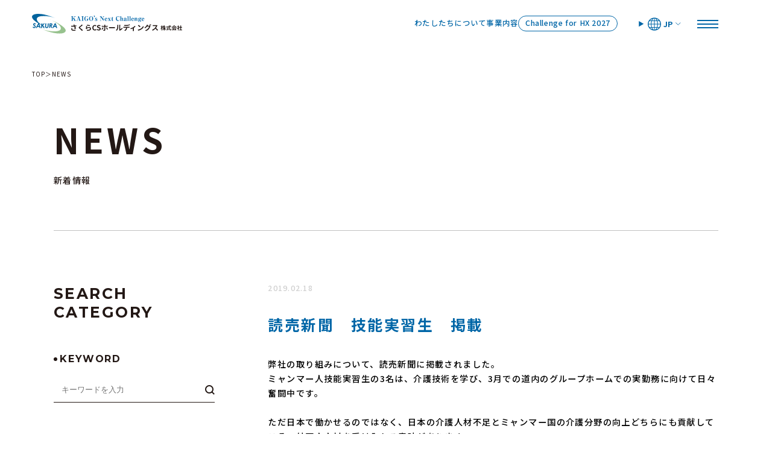

--- FILE ---
content_type: text/html; charset=UTF-8
request_url: https://sakura-cs.com/news/%E5%8C%97%E6%B5%B7%E9%81%93%E6%96%B0%E8%81%9E%E3%80%80%E6%8A%80%E8%83%BD%E5%AE%9F%E7%BF%92%E7%94%9F%E3%80%80%E6%8E%B2%E8%BC%89/
body_size: 58111
content:
<!DOCTYPE html>
<html lang="ja" data-color="">
<head>
	<meta charset="UTF-8">
	<meta http-equiv="X-UA-Compatible" content="IE=edge">
  <meta name="viewport" content="width=device-width,initial-scale=1.0,minimum-scale=1.0">
  
  <link rel="icon" href="https://sakura-cs.com/wp2022/wp-content/themes/sakura2025/favicons/favicon.ico">
  <link rel="apple-touch-icon" sizes="180x180" href="https://sakura-cs.com/wp2022/wp-content/themes/sakura2025/favicons/apple-touch-icon.png">
	<link rel="stylesheet" href="https://cdnjs.cloudflare.com/ajax/libs/Swiper/11.0.5/swiper-bundle.css">
	<link rel="stylesheet" href="https://sakura-cs.com/wp2022/wp-content/themes/sakura2025/css/style.css?250716">
  <link rel="preconnect" href="https://fonts.googleapis.com">
  <link rel="preconnect" href="https://fonts.gstatic.com" crossorigin>
  <link href="https://fonts.googleapis.com/css2?family=Montserrat:ital,wght@0,100..900;1,100..900&family=Noto+Sans+JP:wght@100..900&display=swap" rel="stylesheet">
  <!-- Google tag (gtag.js) -->
  <script async src="https://www.googletagmanager.com/gtag/js?id=G-ZVGEVYY2N7"></script>
  <script>
    window.dataLayer = window.dataLayer || [];
    function gtag(){dataLayer.push(arguments);}
    gtag('js', new Date());
    gtag('config', 'G-ZVGEVYY2N7');
  </script>
  <meta name='robots' content='index, follow, max-image-preview:large, max-snippet:-1, max-video-preview:-1' />
	<style>img:is([sizes="auto" i], [sizes^="auto," i]) { contain-intrinsic-size: 3000px 1500px }</style>
	
	<!-- This site is optimized with the Yoast SEO plugin v25.3.1 - https://yoast.com/wordpress/plugins/seo/ -->
	<title>読売新聞　技能実習生　掲載 | 介護の次への挑戦｜さくらCSホールディングス株式会社</title>
	<meta name="description" content="弊社の取り組みについて、読売新聞に掲載されました。" />
	<link rel="canonical" href="https://sakura-cs.com/news/北海道新聞　技能実習生　掲載/" />
	<meta property="og:locale" content="ja_JP" />
	<meta property="og:type" content="article" />
	<meta property="og:title" content="読売新聞　技能実習生　掲載 | 介護の次への挑戦｜さくらCSホールディングス株式会社" />
	<meta property="og:description" content="弊社の取り組みについて、読売新聞に掲載されました。" />
	<meta property="og:url" content="https://sakura-cs.com/news/北海道新聞　技能実習生　掲載/" />
	<meta property="og:site_name" content="介護の次への挑戦｜さくらCSホールディングス株式会社" />
	<meta property="article:publisher" content="https://www.facebook.com/createsakuraism" />
	<meta property="article:modified_time" content="2019-02-18T07:05:24+00:00" />
	<meta property="og:image" content="https://sakura-cs.com/wp2022/wp-content/uploads/2025/06/OGP.jpg" />
	<meta property="og:image:width" content="1200" />
	<meta property="og:image:height" content="630" />
	<meta property="og:image:type" content="image/jpeg" />
	<meta name="twitter:card" content="summary_large_image" />
	<meta name="twitter:site" content="@sakura_cshd" />
	<script type="application/ld+json" class="yoast-schema-graph">{"@context":"https://schema.org","@graph":[{"@type":"WebPage","@id":"https://sakura-cs.com/news/%e5%8c%97%e6%b5%b7%e9%81%93%e6%96%b0%e8%81%9e%e3%80%80%e6%8a%80%e8%83%bd%e5%ae%9f%e7%bf%92%e7%94%9f%e3%80%80%e6%8e%b2%e8%bc%89/","url":"https://sakura-cs.com/news/%e5%8c%97%e6%b5%b7%e9%81%93%e6%96%b0%e8%81%9e%e3%80%80%e6%8a%80%e8%83%bd%e5%ae%9f%e7%bf%92%e7%94%9f%e3%80%80%e6%8e%b2%e8%bc%89/","name":"読売新聞　技能実習生　掲載 | 介護の次への挑戦｜さくらCSホールディングス株式会社","isPartOf":{"@id":"https://sakura-cs.com/#website"},"datePublished":"2019-02-18T05:42:43+00:00","dateModified":"2019-02-18T07:05:24+00:00","description":"弊社の取り組みについて、読売新聞に掲載されました。","breadcrumb":{"@id":"https://sakura-cs.com/news/%e5%8c%97%e6%b5%b7%e9%81%93%e6%96%b0%e8%81%9e%e3%80%80%e6%8a%80%e8%83%bd%e5%ae%9f%e7%bf%92%e7%94%9f%e3%80%80%e6%8e%b2%e8%bc%89/#breadcrumb"},"inLanguage":"ja","potentialAction":[{"@type":"ReadAction","target":["https://sakura-cs.com/news/%e5%8c%97%e6%b5%b7%e9%81%93%e6%96%b0%e8%81%9e%e3%80%80%e6%8a%80%e8%83%bd%e5%ae%9f%e7%bf%92%e7%94%9f%e3%80%80%e6%8e%b2%e8%bc%89/"]}]},{"@type":"BreadcrumbList","@id":"https://sakura-cs.com/news/%e5%8c%97%e6%b5%b7%e9%81%93%e6%96%b0%e8%81%9e%e3%80%80%e6%8a%80%e8%83%bd%e5%ae%9f%e7%bf%92%e7%94%9f%e3%80%80%e6%8e%b2%e8%bc%89/#breadcrumb","itemListElement":[{"@type":"ListItem","position":1,"name":"Home","item":"https://sakura-cs.com/"},{"@type":"ListItem","position":2,"name":"お知らせ","item":"https://sakura-cs.com/news/"},{"@type":"ListItem","position":3,"name":"読売新聞　技能実習生　掲載"}]},{"@type":"WebSite","@id":"https://sakura-cs.com/#website","url":"https://sakura-cs.com/","name":"介護の次への挑戦｜さくらCSホールディングス株式会社","description":"さくらCSホールディングスは介護サービス、教育研修、人材サービスの3大事業を柱とし、近年はミャンマー国認定 介護職業訓練校の運営とした海外展開、ものづくり事業としてAIを活用した介護ソフトの開発。さらには保育園の運営とした新たな分野に展開","potentialAction":[{"@type":"SearchAction","target":{"@type":"EntryPoint","urlTemplate":"https://sakura-cs.com/?s={search_term_string}"},"query-input":{"@type":"PropertyValueSpecification","valueRequired":true,"valueName":"search_term_string"}}],"inLanguage":"ja"}]}</script>
	<!-- / Yoast SEO plugin. -->


<link rel='dns-prefetch' href='//static.addtoany.com' />
<link rel='dns-prefetch' href='//cdnjs.cloudflare.com' />
<script type="text/javascript">
/* <![CDATA[ */
window._wpemojiSettings = {"baseUrl":"https:\/\/s.w.org\/images\/core\/emoji\/16.0.1\/72x72\/","ext":".png","svgUrl":"https:\/\/s.w.org\/images\/core\/emoji\/16.0.1\/svg\/","svgExt":".svg","source":{"concatemoji":"https:\/\/sakura-cs.com\/wp2022\/wp-includes\/js\/wp-emoji-release.min.js?ver=6.8.3"}};
/*! This file is auto-generated */
!function(s,n){var o,i,e;function c(e){try{var t={supportTests:e,timestamp:(new Date).valueOf()};sessionStorage.setItem(o,JSON.stringify(t))}catch(e){}}function p(e,t,n){e.clearRect(0,0,e.canvas.width,e.canvas.height),e.fillText(t,0,0);var t=new Uint32Array(e.getImageData(0,0,e.canvas.width,e.canvas.height).data),a=(e.clearRect(0,0,e.canvas.width,e.canvas.height),e.fillText(n,0,0),new Uint32Array(e.getImageData(0,0,e.canvas.width,e.canvas.height).data));return t.every(function(e,t){return e===a[t]})}function u(e,t){e.clearRect(0,0,e.canvas.width,e.canvas.height),e.fillText(t,0,0);for(var n=e.getImageData(16,16,1,1),a=0;a<n.data.length;a++)if(0!==n.data[a])return!1;return!0}function f(e,t,n,a){switch(t){case"flag":return n(e,"\ud83c\udff3\ufe0f\u200d\u26a7\ufe0f","\ud83c\udff3\ufe0f\u200b\u26a7\ufe0f")?!1:!n(e,"\ud83c\udde8\ud83c\uddf6","\ud83c\udde8\u200b\ud83c\uddf6")&&!n(e,"\ud83c\udff4\udb40\udc67\udb40\udc62\udb40\udc65\udb40\udc6e\udb40\udc67\udb40\udc7f","\ud83c\udff4\u200b\udb40\udc67\u200b\udb40\udc62\u200b\udb40\udc65\u200b\udb40\udc6e\u200b\udb40\udc67\u200b\udb40\udc7f");case"emoji":return!a(e,"\ud83e\udedf")}return!1}function g(e,t,n,a){var r="undefined"!=typeof WorkerGlobalScope&&self instanceof WorkerGlobalScope?new OffscreenCanvas(300,150):s.createElement("canvas"),o=r.getContext("2d",{willReadFrequently:!0}),i=(o.textBaseline="top",o.font="600 32px Arial",{});return e.forEach(function(e){i[e]=t(o,e,n,a)}),i}function t(e){var t=s.createElement("script");t.src=e,t.defer=!0,s.head.appendChild(t)}"undefined"!=typeof Promise&&(o="wpEmojiSettingsSupports",i=["flag","emoji"],n.supports={everything:!0,everythingExceptFlag:!0},e=new Promise(function(e){s.addEventListener("DOMContentLoaded",e,{once:!0})}),new Promise(function(t){var n=function(){try{var e=JSON.parse(sessionStorage.getItem(o));if("object"==typeof e&&"number"==typeof e.timestamp&&(new Date).valueOf()<e.timestamp+604800&&"object"==typeof e.supportTests)return e.supportTests}catch(e){}return null}();if(!n){if("undefined"!=typeof Worker&&"undefined"!=typeof OffscreenCanvas&&"undefined"!=typeof URL&&URL.createObjectURL&&"undefined"!=typeof Blob)try{var e="postMessage("+g.toString()+"("+[JSON.stringify(i),f.toString(),p.toString(),u.toString()].join(",")+"));",a=new Blob([e],{type:"text/javascript"}),r=new Worker(URL.createObjectURL(a),{name:"wpTestEmojiSupports"});return void(r.onmessage=function(e){c(n=e.data),r.terminate(),t(n)})}catch(e){}c(n=g(i,f,p,u))}t(n)}).then(function(e){for(var t in e)n.supports[t]=e[t],n.supports.everything=n.supports.everything&&n.supports[t],"flag"!==t&&(n.supports.everythingExceptFlag=n.supports.everythingExceptFlag&&n.supports[t]);n.supports.everythingExceptFlag=n.supports.everythingExceptFlag&&!n.supports.flag,n.DOMReady=!1,n.readyCallback=function(){n.DOMReady=!0}}).then(function(){return e}).then(function(){var e;n.supports.everything||(n.readyCallback(),(e=n.source||{}).concatemoji?t(e.concatemoji):e.wpemoji&&e.twemoji&&(t(e.twemoji),t(e.wpemoji)))}))}((window,document),window._wpemojiSettings);
/* ]]> */
</script>
<style id='wp-emoji-styles-inline-css' type='text/css'>

	img.wp-smiley, img.emoji {
		display: inline !important;
		border: none !important;
		box-shadow: none !important;
		height: 1em !important;
		width: 1em !important;
		margin: 0 0.07em !important;
		vertical-align: -0.1em !important;
		background: none !important;
		padding: 0 !important;
	}
</style>
<link rel='stylesheet' id='wp-block-library-css' href='https://sakura-cs.com/wp2022/wp-includes/css/dist/block-library/style.min.css?ver=6.8.3' type='text/css' media='all' />
<style id='classic-theme-styles-inline-css' type='text/css'>
/*! This file is auto-generated */
.wp-block-button__link{color:#fff;background-color:#32373c;border-radius:9999px;box-shadow:none;text-decoration:none;padding:calc(.667em + 2px) calc(1.333em + 2px);font-size:1.125em}.wp-block-file__button{background:#32373c;color:#fff;text-decoration:none}
</style>
<style id='global-styles-inline-css' type='text/css'>
:root{--wp--preset--aspect-ratio--square: 1;--wp--preset--aspect-ratio--4-3: 4/3;--wp--preset--aspect-ratio--3-4: 3/4;--wp--preset--aspect-ratio--3-2: 3/2;--wp--preset--aspect-ratio--2-3: 2/3;--wp--preset--aspect-ratio--16-9: 16/9;--wp--preset--aspect-ratio--9-16: 9/16;--wp--preset--color--black: #000000;--wp--preset--color--cyan-bluish-gray: #abb8c3;--wp--preset--color--white: #ffffff;--wp--preset--color--pale-pink: #f78da7;--wp--preset--color--vivid-red: #cf2e2e;--wp--preset--color--luminous-vivid-orange: #ff6900;--wp--preset--color--luminous-vivid-amber: #fcb900;--wp--preset--color--light-green-cyan: #7bdcb5;--wp--preset--color--vivid-green-cyan: #00d084;--wp--preset--color--pale-cyan-blue: #8ed1fc;--wp--preset--color--vivid-cyan-blue: #0693e3;--wp--preset--color--vivid-purple: #9b51e0;--wp--preset--gradient--vivid-cyan-blue-to-vivid-purple: linear-gradient(135deg,rgba(6,147,227,1) 0%,rgb(155,81,224) 100%);--wp--preset--gradient--light-green-cyan-to-vivid-green-cyan: linear-gradient(135deg,rgb(122,220,180) 0%,rgb(0,208,130) 100%);--wp--preset--gradient--luminous-vivid-amber-to-luminous-vivid-orange: linear-gradient(135deg,rgba(252,185,0,1) 0%,rgba(255,105,0,1) 100%);--wp--preset--gradient--luminous-vivid-orange-to-vivid-red: linear-gradient(135deg,rgba(255,105,0,1) 0%,rgb(207,46,46) 100%);--wp--preset--gradient--very-light-gray-to-cyan-bluish-gray: linear-gradient(135deg,rgb(238,238,238) 0%,rgb(169,184,195) 100%);--wp--preset--gradient--cool-to-warm-spectrum: linear-gradient(135deg,rgb(74,234,220) 0%,rgb(151,120,209) 20%,rgb(207,42,186) 40%,rgb(238,44,130) 60%,rgb(251,105,98) 80%,rgb(254,248,76) 100%);--wp--preset--gradient--blush-light-purple: linear-gradient(135deg,rgb(255,206,236) 0%,rgb(152,150,240) 100%);--wp--preset--gradient--blush-bordeaux: linear-gradient(135deg,rgb(254,205,165) 0%,rgb(254,45,45) 50%,rgb(107,0,62) 100%);--wp--preset--gradient--luminous-dusk: linear-gradient(135deg,rgb(255,203,112) 0%,rgb(199,81,192) 50%,rgb(65,88,208) 100%);--wp--preset--gradient--pale-ocean: linear-gradient(135deg,rgb(255,245,203) 0%,rgb(182,227,212) 50%,rgb(51,167,181) 100%);--wp--preset--gradient--electric-grass: linear-gradient(135deg,rgb(202,248,128) 0%,rgb(113,206,126) 100%);--wp--preset--gradient--midnight: linear-gradient(135deg,rgb(2,3,129) 0%,rgb(40,116,252) 100%);--wp--preset--font-size--small: 13px;--wp--preset--font-size--medium: 20px;--wp--preset--font-size--large: 36px;--wp--preset--font-size--x-large: 42px;--wp--preset--spacing--20: 0.44rem;--wp--preset--spacing--30: 0.67rem;--wp--preset--spacing--40: 1rem;--wp--preset--spacing--50: 1.5rem;--wp--preset--spacing--60: 2.25rem;--wp--preset--spacing--70: 3.38rem;--wp--preset--spacing--80: 5.06rem;--wp--preset--shadow--natural: 6px 6px 9px rgba(0, 0, 0, 0.2);--wp--preset--shadow--deep: 12px 12px 50px rgba(0, 0, 0, 0.4);--wp--preset--shadow--sharp: 6px 6px 0px rgba(0, 0, 0, 0.2);--wp--preset--shadow--outlined: 6px 6px 0px -3px rgba(255, 255, 255, 1), 6px 6px rgba(0, 0, 0, 1);--wp--preset--shadow--crisp: 6px 6px 0px rgba(0, 0, 0, 1);}:where(.is-layout-flex){gap: 0.5em;}:where(.is-layout-grid){gap: 0.5em;}body .is-layout-flex{display: flex;}.is-layout-flex{flex-wrap: wrap;align-items: center;}.is-layout-flex > :is(*, div){margin: 0;}body .is-layout-grid{display: grid;}.is-layout-grid > :is(*, div){margin: 0;}:where(.wp-block-columns.is-layout-flex){gap: 2em;}:where(.wp-block-columns.is-layout-grid){gap: 2em;}:where(.wp-block-post-template.is-layout-flex){gap: 1.25em;}:where(.wp-block-post-template.is-layout-grid){gap: 1.25em;}.has-black-color{color: var(--wp--preset--color--black) !important;}.has-cyan-bluish-gray-color{color: var(--wp--preset--color--cyan-bluish-gray) !important;}.has-white-color{color: var(--wp--preset--color--white) !important;}.has-pale-pink-color{color: var(--wp--preset--color--pale-pink) !important;}.has-vivid-red-color{color: var(--wp--preset--color--vivid-red) !important;}.has-luminous-vivid-orange-color{color: var(--wp--preset--color--luminous-vivid-orange) !important;}.has-luminous-vivid-amber-color{color: var(--wp--preset--color--luminous-vivid-amber) !important;}.has-light-green-cyan-color{color: var(--wp--preset--color--light-green-cyan) !important;}.has-vivid-green-cyan-color{color: var(--wp--preset--color--vivid-green-cyan) !important;}.has-pale-cyan-blue-color{color: var(--wp--preset--color--pale-cyan-blue) !important;}.has-vivid-cyan-blue-color{color: var(--wp--preset--color--vivid-cyan-blue) !important;}.has-vivid-purple-color{color: var(--wp--preset--color--vivid-purple) !important;}.has-black-background-color{background-color: var(--wp--preset--color--black) !important;}.has-cyan-bluish-gray-background-color{background-color: var(--wp--preset--color--cyan-bluish-gray) !important;}.has-white-background-color{background-color: var(--wp--preset--color--white) !important;}.has-pale-pink-background-color{background-color: var(--wp--preset--color--pale-pink) !important;}.has-vivid-red-background-color{background-color: var(--wp--preset--color--vivid-red) !important;}.has-luminous-vivid-orange-background-color{background-color: var(--wp--preset--color--luminous-vivid-orange) !important;}.has-luminous-vivid-amber-background-color{background-color: var(--wp--preset--color--luminous-vivid-amber) !important;}.has-light-green-cyan-background-color{background-color: var(--wp--preset--color--light-green-cyan) !important;}.has-vivid-green-cyan-background-color{background-color: var(--wp--preset--color--vivid-green-cyan) !important;}.has-pale-cyan-blue-background-color{background-color: var(--wp--preset--color--pale-cyan-blue) !important;}.has-vivid-cyan-blue-background-color{background-color: var(--wp--preset--color--vivid-cyan-blue) !important;}.has-vivid-purple-background-color{background-color: var(--wp--preset--color--vivid-purple) !important;}.has-black-border-color{border-color: var(--wp--preset--color--black) !important;}.has-cyan-bluish-gray-border-color{border-color: var(--wp--preset--color--cyan-bluish-gray) !important;}.has-white-border-color{border-color: var(--wp--preset--color--white) !important;}.has-pale-pink-border-color{border-color: var(--wp--preset--color--pale-pink) !important;}.has-vivid-red-border-color{border-color: var(--wp--preset--color--vivid-red) !important;}.has-luminous-vivid-orange-border-color{border-color: var(--wp--preset--color--luminous-vivid-orange) !important;}.has-luminous-vivid-amber-border-color{border-color: var(--wp--preset--color--luminous-vivid-amber) !important;}.has-light-green-cyan-border-color{border-color: var(--wp--preset--color--light-green-cyan) !important;}.has-vivid-green-cyan-border-color{border-color: var(--wp--preset--color--vivid-green-cyan) !important;}.has-pale-cyan-blue-border-color{border-color: var(--wp--preset--color--pale-cyan-blue) !important;}.has-vivid-cyan-blue-border-color{border-color: var(--wp--preset--color--vivid-cyan-blue) !important;}.has-vivid-purple-border-color{border-color: var(--wp--preset--color--vivid-purple) !important;}.has-vivid-cyan-blue-to-vivid-purple-gradient-background{background: var(--wp--preset--gradient--vivid-cyan-blue-to-vivid-purple) !important;}.has-light-green-cyan-to-vivid-green-cyan-gradient-background{background: var(--wp--preset--gradient--light-green-cyan-to-vivid-green-cyan) !important;}.has-luminous-vivid-amber-to-luminous-vivid-orange-gradient-background{background: var(--wp--preset--gradient--luminous-vivid-amber-to-luminous-vivid-orange) !important;}.has-luminous-vivid-orange-to-vivid-red-gradient-background{background: var(--wp--preset--gradient--luminous-vivid-orange-to-vivid-red) !important;}.has-very-light-gray-to-cyan-bluish-gray-gradient-background{background: var(--wp--preset--gradient--very-light-gray-to-cyan-bluish-gray) !important;}.has-cool-to-warm-spectrum-gradient-background{background: var(--wp--preset--gradient--cool-to-warm-spectrum) !important;}.has-blush-light-purple-gradient-background{background: var(--wp--preset--gradient--blush-light-purple) !important;}.has-blush-bordeaux-gradient-background{background: var(--wp--preset--gradient--blush-bordeaux) !important;}.has-luminous-dusk-gradient-background{background: var(--wp--preset--gradient--luminous-dusk) !important;}.has-pale-ocean-gradient-background{background: var(--wp--preset--gradient--pale-ocean) !important;}.has-electric-grass-gradient-background{background: var(--wp--preset--gradient--electric-grass) !important;}.has-midnight-gradient-background{background: var(--wp--preset--gradient--midnight) !important;}.has-small-font-size{font-size: var(--wp--preset--font-size--small) !important;}.has-medium-font-size{font-size: var(--wp--preset--font-size--medium) !important;}.has-large-font-size{font-size: var(--wp--preset--font-size--large) !important;}.has-x-large-font-size{font-size: var(--wp--preset--font-size--x-large) !important;}
:where(.wp-block-post-template.is-layout-flex){gap: 1.25em;}:where(.wp-block-post-template.is-layout-grid){gap: 1.25em;}
:where(.wp-block-columns.is-layout-flex){gap: 2em;}:where(.wp-block-columns.is-layout-grid){gap: 2em;}
:root :where(.wp-block-pullquote){font-size: 1.5em;line-height: 1.6;}
</style>
<link rel='stylesheet' id='addtoany-css' href='https://sakura-cs.com/wp2022/wp-content/plugins/add-to-any/addtoany.min.css?ver=1.16' type='text/css' media='all' />
<style id='addtoany-inline-css' type='text/css'>
.addtoany_shortcode{
	margin-top:20px;
}
</style>
<script type="text/javascript" id="addtoany-core-js-before">
/* <![CDATA[ */
window.a2a_config=window.a2a_config||{};a2a_config.callbacks=[];a2a_config.overlays=[];a2a_config.templates={};a2a_localize = {
	Share: "共有",
	Save: "ブックマーク",
	Subscribe: "購読",
	Email: "メール",
	Bookmark: "ブックマーク",
	ShowAll: "すべて表示する",
	ShowLess: "小さく表示する",
	FindServices: "サービスを探す",
	FindAnyServiceToAddTo: "追加するサービスを今すぐ探す",
	PoweredBy: "Powered by",
	ShareViaEmail: "メールでシェアする",
	SubscribeViaEmail: "メールで購読する",
	BookmarkInYourBrowser: "ブラウザにブックマーク",
	BookmarkInstructions: "このページをブックマークするには、 Ctrl+D または \u2318+D を押下。",
	AddToYourFavorites: "お気に入りに追加",
	SendFromWebOrProgram: "任意のメールアドレスまたはメールプログラムから送信",
	EmailProgram: "メールプログラム",
	More: "詳細&#8230;",
	ThanksForSharing: "共有ありがとうございます !",
	ThanksForFollowing: "フォローありがとうございます !"
};
/* ]]> */
</script>
<script type="text/javascript" defer src="https://static.addtoany.com/menu/page.js" id="addtoany-core-js"></script>
<script type="text/javascript" src="https://sakura-cs.com/wp2022/wp-includes/js/jquery/jquery.min.js?ver=3.7.1" id="jquery-core-js"></script>
<script type="text/javascript" src="https://sakura-cs.com/wp2022/wp-includes/js/jquery/jquery-migrate.min.js?ver=3.4.1" id="jquery-migrate-js"></script>
<script type="text/javascript" defer src="https://sakura-cs.com/wp2022/wp-content/plugins/add-to-any/addtoany.min.js?ver=1.1" id="addtoany-jquery-js"></script>
<script type="text/javascript" src="https://cdnjs.cloudflare.com/ajax/libs/gsap/3.13.0/gsap.min.js" id="gsap-js"></script>
<script type="text/javascript" src="https://cdnjs.cloudflare.com/ajax/libs/gsap/3.13.0/ScrollTrigger.min.js" id="scrollTrigger-js"></script>
<script type="text/javascript" src="https://cdnjs.cloudflare.com/ajax/libs/gsap/3.13.0/ScrollToPlugin.min.js" id="scrollTo-js"></script>
<script type="text/javascript" src="https://cdnjs.cloudflare.com/ajax/libs/gsap/3.13.0/Observer.min.js" id="observer-js"></script>
<script type="text/javascript" src="https://cdnjs.cloudflare.com/ajax/libs/gsap/3.13.0/SplitText.min.js" id="splitTxt-js"></script>
<script type="text/javascript" src="https://cdnjs.cloudflare.com/ajax/libs/Swiper/11.0.5/swiper-bundle.min.js" id="swiper-js"></script>
<script type="text/javascript" src="https://cdnjs.cloudflare.com/ajax/libs/Modaal/0.4.4/js/modaal.min.js" id="modaal-js"></script>
<link rel="https://api.w.org/" href="https://sakura-cs.com/wp-json/" /><link rel="EditURI" type="application/rsd+xml" title="RSD" href="https://sakura-cs.com/wp2022/xmlrpc.php?rsd" />
<meta name="generator" content="WordPress 6.8.3" />
<link rel='shortlink' href='https://sakura-cs.com/?p=322' />
<link rel="alternate" title="oEmbed (JSON)" type="application/json+oembed" href="https://sakura-cs.com/wp-json/oembed/1.0/embed?url=https%3A%2F%2Fsakura-cs.com%2Fnews%2F%25e5%258c%2597%25e6%25b5%25b7%25e9%2581%2593%25e6%2596%25b0%25e8%2581%259e%25e3%2580%2580%25e6%258a%2580%25e8%2583%25bd%25e5%25ae%259f%25e7%25bf%2592%25e7%2594%259f%25e3%2580%2580%25e6%258e%25b2%25e8%25bc%2589%2F" />
<link rel="alternate" title="oEmbed (XML)" type="text/xml+oembed" href="https://sakura-cs.com/wp-json/oembed/1.0/embed?url=https%3A%2F%2Fsakura-cs.com%2Fnews%2F%25e5%258c%2597%25e6%25b5%25b7%25e9%2581%2593%25e6%2596%25b0%25e8%2581%259e%25e3%2580%2580%25e6%258a%2580%25e8%2583%25bd%25e5%25ae%259f%25e7%25bf%2592%25e7%2594%259f%25e3%2580%2580%25e6%258e%25b2%25e8%25bc%2589%2F&#038;format=xml" />
 
</head>
<body>
  <div id="intro"></div>


<header class="head" id="head">
  <div class="head__lead">
    <div class="head__lead__inner">
              <p class="head__logo"><a href="https://sakura-cs.com/"><img src="https://sakura-cs.com/wp2022/wp-content/themes/sakura2025/img/logo.svg" alt="さくらCSホールディングス 株式会社" width="255"></a></p>
            <ul class="head__navlist ltbmin">
        <li><a href="https://sakura-cs.com/company/"><span class="hoveritem"><span>わたしたちについて<span>わたしたちについて</span></span></span></a></li>
        <li><a href="https://sakura-cs.com/jigyou/"><span class="hoveritem"><span>事業内容<span>事業内容</span></span></span></a></li>
        <li><a class="is-hx" href="https://sakura-cs.com/hx/"><span class="hoveritem"><span>Challenge for HX 2027<span>Challenge for HX 2027</span></span></span></a></li>
      </ul>
      <details class="head__lang">
        <summary class="head__lang__ttl">
          <svg class="circle" width="24" height="24" viewBox="0 0 24 24" fill="none" xmlns="http://www.w3.org/2000/svg">
            <path d="M12 0C5.37 0 0 5.37 0 12C0 18.63 5.37 24 12 24C18.63 24 24 18.63 24 12C24 5.37 18.63 0 12 0ZM4.58 4.58C5.67 3.49 7.01 2.64 8.49 2.11C7.78 2.97 7.18 4.07 6.72 5.35H3.88C4.1 5.08 4.33 4.83 4.58 4.58ZM3.08 6.47H6.36C5.94 7.97 5.68 9.65 5.64 11.44H1.52C1.62 9.62 2.17 7.93 3.08 6.47ZM3.08 17.53C2.17 16.07 1.62 14.38 1.52 12.56H5.64C5.69 14.35 5.93 16.03 6.35 17.53H3.07H3.08ZM4.58 19.42C4.34 19.18 4.1 18.92 3.88 18.65H6.72C6.92 19.2 7.14 19.73 7.39 20.21C7.72 20.84 8.08 21.4 8.48 21.89C7 21.36 5.66 20.51 4.57 19.42H4.58ZM11.44 22.48C11.26 22.48 11.09 22.46 10.92 22.44C10.64 22.32 10.37 22.15 10.1 21.93C9.27 21.26 8.51 20.12 7.93 18.66H11.45V22.49L11.44 22.48ZM11.44 17.53H7.53C7.09 16.07 6.81 14.37 6.76 12.56H11.44V17.53ZM11.44 11.44H6.77C6.82 9.63 7.09 7.93 7.54 6.47H11.45V11.44H11.44ZM11.44 5.34H7.93C8.08 4.97 8.23 4.62 8.4 4.3C8.9 3.33 9.49 2.57 10.1 2.07C10.37 1.85 10.64 1.68 10.92 1.56C11.09 1.54 11.27 1.53 11.44 1.52V5.35V5.34ZM20.93 6.47C21.84 7.93 22.39 9.62 22.49 11.44H18.37C18.32 9.65 18.08 7.97 17.66 6.47H20.94H20.93ZM19.43 4.58C19.67 4.82 19.91 5.08 20.13 5.35H17.29C17.09 4.8 16.87 4.27 16.62 3.79C16.29 3.16 15.93 2.6 15.53 2.11C17.01 2.64 18.35 3.49 19.44 4.58H19.43ZM12.56 1.52C12.74 1.52 12.91 1.54 13.08 1.56C13.36 1.68 13.63 1.85 13.9 2.07C14.73 2.74 15.49 3.88 16.07 5.34H12.55V1.52H12.56ZM12.56 6.47H16.47C16.91 7.93 17.19 9.63 17.24 11.44H12.56V6.47ZM12.56 12.56H17.23C17.18 14.37 16.91 16.07 16.46 17.53H12.55V12.56H12.56ZM13.91 21.93C13.64 22.15 13.37 22.32 13.09 22.44C12.92 22.46 12.74 22.47 12.57 22.48V18.65H16.08C15.93 19.02 15.78 19.37 15.61 19.69C15.11 20.66 14.52 21.42 13.91 21.92V21.93ZM19.43 19.42C18.34 20.51 17 21.36 15.52 21.89C16.23 21.03 16.82 19.93 17.29 18.65H20.13C19.91 18.92 19.68 19.17 19.43 19.42ZM20.93 17.53H17.65C18.07 16.03 18.33 14.35 18.37 12.56H22.49C22.39 14.38 21.84 16.07 20.93 17.53Z" />
          </svg>
          <span>JP</span>
          <svg class="arrow" width="10" height="6" viewBox="0 0 10 6" fill="none" xmlns="http://www.w3.org/2000/svg">
            <path d="M8.95004 0.990002L4.79004 5.05L0.540039 0.900002" stroke-miterlimit="10" stroke-linecap="round"/>
          </svg>
        </summary>
        <ul class="head__lang__btn">
          <li><a class="is-active" href="https://sakura-cs.com/">日本語</a></li>
          <li><a href="https://sakura-cs.com/en/" target="_blank">ENGLISH</a></li>
          <li><a href="https://sakura-cs.com/cn/" target="_blank">简体中文</a></li>
          <li><a href="https://sakura-cs.com/ct/" target="_blank">繁體中文</a></li>
        </ul>
      </details>
      <button class="head__btn" id="head__btn" aria-controls="headMenu" aria-expanded=false aria-label="メニューを開く">
        <span></span>
        <span></span>
        <span></span>
      </button>
    </div>
  </div>
  <div class="headMenu__wrap" id="headMenu__wrap">
    <nav class="headMenu" id="headMenu" aria-hidden="true">
      <div class="headMenu__item">
        <div class="headMenu__menu">
          <ul class="headMenu__menu__4col">
            <li>
              <a href="https://sakura-cs.com/"><span class="en">TOP</span><span class="ja">トップ</span></a>
            </li>
            <li>
              <a href="https://sakura-cs.com/company/"><span class="en">ABOUT</span><span class="ja">わたしたちについて</span></a>
              <ul class="headMenu__menu__sublist">
                <li><a href="https://sakura-cs.com/company/#about">わたしたちの理念</a></li>
                <li><a href="https://sakura-cs.com/company/#thought">考え方と具体例</a></li>
                <li><a href="https://sakura-cs.com/company/#message">代表メッセージ</a></li>
                <li><a href="https://sakura-cs.com/company/#future">わたしたちが目指す未来</a></li>
                <li><a href="https://sakura-cs.com/company/#overview">会社概要</a></li>
                <li><a href="https://sakura-cs.com/company/#chart">組織図</a></li>
                <li><a href="https://sakura-cs.com/company/#history">会社沿革</a></li>
              </ul>
            </li>
            <li>
              <a href="https://sakura-cs.com/jigyou/"><span class="en">OUR <br class="sp">BUSINESS</span><span class="ja">事業内容</span></a>
              <ul class="headMenu__menu__sublist">
                <li>
                  <a href="https://sakura-cs.com/jigyou/#info">私たちの事業</a>
                  <div class="submin">
                    <a href="https://sakura-cs.com/jigyou/kaigo/">介護・福祉サービス事業</a>
                    <a href="https://sakura-cs.com/jigyou/academy/">教育研修事業</a>
                    <a href="https://sakura-cs.com/jigyou/maincast/">⼈材サービス事業</a>
                    <a href="https://sakura-cs.com/jigyou/world/">海外事業</a>
                    <a href="https://sakura-cs.com/jigyou/software/">ものづくり事業</a>
                    <a href="https://sakura-cs.com/jigyou/childcare/">子育て支援事業</a>
                  </div>
                </li>
                <li><a href="https://sakura-cs.com/jigyou/#company">関連企業・関連団体</a></li>
              </ul>
            </li>
            <li>
              <a href="https://sakura-cs.com/news/"><span class="en">NEWS</span><span class="ja">おしらせ</span></a>
            </li>
          </ul>
          <ul class="headMenu__menu__2col">
            <li><a href="https://sakura-cs.com/contact/"><span>お問い合わせ</span></a></li>
            <li><a href="https://sakura-cs.com/saiyo/"><span>採用情報</span></a></li>
          </ul>
        </div>
        <ul class="headMenu__bnr">
          <li><a class="is-hx" href="https://sakura-cs.com/hx/">
            <span class="en"><span>Challenge</span><span>for HX 2027</span></span><i class="icon-arrow-r"></i>
            <img src="https://sakura-cs.com/wp2022/wp-content/themes/sakura2025/img/head-hx.jpg" alt="">
          </a></li>
          <li><a href="https://sakura-cs.com/sakuramedia/">
            <span class="en"><span>SAKURA</span><span>MEDIA</span></span><span class="ja">さくらメディア</span><i class="icon-arrow-r"></i>
            <img src="https://sakura-cs.com/wp2022/wp-content/themes/sakura2025/img/head-sakura.jpg" alt="">
          </a></li>
        </ul>
        <p class="headMenu__policy"><a href="https://sakura-cs.com/pp/">PRIVACY POLICY</a></p>
      </div>
    </nav>
  </div>
</header>

<div class="wrap" id="wrap">
	
	
	
<div class="cmn__pankuz">
  <ul class="cmn__pankuz__list">
    <li class="cmn__pankuz__item"><a href="https://sakura-cs.com/">TOP</a></li>
    ＞
    <li class="cmn__pankuz__item current"><a href="#">NEWS</a></li>
  </ul>
</div>

<main class="news page-lower" id="archive">

	<section class="lowerHead01">
		<div class="lowerHead01__inner kv__anim02">
			<h1 class="lowerHead01__ttl">NEWS</h1>
			<p class="lowerHead01__txt">新着情報</p>
		</div>
	</section>

	<section class="newsMain cmn__anim01">
		<div class="newsMain__inner">

			<aside class="newsMain__side">
				<h2 class="newsMain__side__ttl">SEARCH CATEGORY</h2>
				<dl>
					<div>
						<dt class="newsMain__side__subttl">KEYWORD</dt>
						<dd class="newsMain__side__keyword">
							<form method="get" id="newsSearch" action="https://sakura-cs.com/">
								<input type="text" name="s" id="newsSearchInput" value="" placeholder="キーワードを入力" />
								<input type="hidden" name="post_type" value="news">
								<input type="submit" value="search" accesskey="f" />
							</form>
						</dd>
					</div>
					<div>
						<dt class="newsMain__side__subttl">TAGS</dt>
						<dd class="newsMain__side__tags">
							<a class="all" href="https://sakura-cs.com/news/#archive">すべて</a>
													</dd>
					</div>
					<div>
						<dt class="newsMain__side__subttl">ARCHIVES</dt>
						<dd class="newsMain__side__archives">
							<ul class="newsMain__side__archives__list">
								<li><a href="https://sakura-cs.com/news/">すべて</a></li>
																								<li>
								<p class="accordion-btn">2026年</p>
								<ul class="accordion-cont">
																<li>
								<a href="https://sakura-cs.com/2026/01/?post_type=news#archive">
								1月(1)
								</a>
								</li>
																</li>
																								</ul>
																<li>
								<p class="accordion-btn">2025年</p>
								<ul class="accordion-cont">
																<li>
								<a href="https://sakura-cs.com/2025/12/?post_type=news#archive">
								12月(1)
								</a>
								</li>
																</li>
																<li>
								<a href="https://sakura-cs.com/2025/10/?post_type=news#archive">
								10月(2)
								</a>
								</li>
																</li>
																<li>
								<a href="https://sakura-cs.com/2025/06/?post_type=news#archive">
								6月(2)
								</a>
								</li>
																</li>
																<li>
								<a href="https://sakura-cs.com/2025/05/?post_type=news#archive">
								5月(1)
								</a>
								</li>
																</li>
																<li>
								<a href="https://sakura-cs.com/2025/04/?post_type=news#archive">
								4月(1)
								</a>
								</li>
																</li>
																<li>
								<a href="https://sakura-cs.com/2025/01/?post_type=news#archive">
								1月(1)
								</a>
								</li>
																</li>
																								</ul>
																<li>
								<p class="accordion-btn">2024年</p>
								<ul class="accordion-cont">
																<li>
								<a href="https://sakura-cs.com/2024/12/?post_type=news#archive">
								12月(3)
								</a>
								</li>
																</li>
																<li>
								<a href="https://sakura-cs.com/2024/11/?post_type=news#archive">
								11月(1)
								</a>
								</li>
																</li>
																<li>
								<a href="https://sakura-cs.com/2024/10/?post_type=news#archive">
								10月(1)
								</a>
								</li>
																</li>
																<li>
								<a href="https://sakura-cs.com/2024/08/?post_type=news#archive">
								8月(1)
								</a>
								</li>
																</li>
																<li>
								<a href="https://sakura-cs.com/2024/07/?post_type=news#archive">
								7月(2)
								</a>
								</li>
																</li>
																<li>
								<a href="https://sakura-cs.com/2024/01/?post_type=news#archive">
								1月(1)
								</a>
								</li>
																</li>
																								</ul>
																<li>
								<p class="accordion-btn">2023年</p>
								<ul class="accordion-cont">
																<li>
								<a href="https://sakura-cs.com/2023/11/?post_type=news#archive">
								11月(1)
								</a>
								</li>
																</li>
																<li>
								<a href="https://sakura-cs.com/2023/10/?post_type=news#archive">
								10月(1)
								</a>
								</li>
																</li>
																<li>
								<a href="https://sakura-cs.com/2023/07/?post_type=news#archive">
								7月(1)
								</a>
								</li>
																</li>
																<li>
								<a href="https://sakura-cs.com/2023/05/?post_type=news#archive">
								5月(1)
								</a>
								</li>
																</li>
																<li>
								<a href="https://sakura-cs.com/2023/04/?post_type=news#archive">
								4月(2)
								</a>
								</li>
																</li>
																<li>
								<a href="https://sakura-cs.com/2023/03/?post_type=news#archive">
								3月(2)
								</a>
								</li>
																</li>
																<li>
								<a href="https://sakura-cs.com/2023/01/?post_type=news#archive">
								1月(2)
								</a>
								</li>
																</li>
																								</ul>
																<li>
								<p class="accordion-btn">2022年</p>
								<ul class="accordion-cont">
																<li>
								<a href="https://sakura-cs.com/2022/12/?post_type=news#archive">
								12月(1)
								</a>
								</li>
																</li>
																<li>
								<a href="https://sakura-cs.com/2022/10/?post_type=news#archive">
								10月(1)
								</a>
								</li>
																</li>
																<li>
								<a href="https://sakura-cs.com/2022/07/?post_type=news#archive">
								7月(2)
								</a>
								</li>
																</li>
																<li>
								<a href="https://sakura-cs.com/2022/06/?post_type=news#archive">
								6月(3)
								</a>
								</li>
																</li>
																<li>
								<a href="https://sakura-cs.com/2022/05/?post_type=news#archive">
								5月(3)
								</a>
								</li>
																</li>
																<li>
								<a href="https://sakura-cs.com/2022/04/?post_type=news#archive">
								4月(2)
								</a>
								</li>
																</li>
																<li>
								<a href="https://sakura-cs.com/2022/01/?post_type=news#archive">
								1月(1)
								</a>
								</li>
																</li>
																								</ul>
																<li>
								<p class="accordion-btn">2021年</p>
								<ul class="accordion-cont">
																<li>
								<a href="https://sakura-cs.com/2021/12/?post_type=news#archive">
								12月(2)
								</a>
								</li>
																</li>
																<li>
								<a href="https://sakura-cs.com/2021/11/?post_type=news#archive">
								11月(1)
								</a>
								</li>
																</li>
																<li>
								<a href="https://sakura-cs.com/2021/10/?post_type=news#archive">
								10月(2)
								</a>
								</li>
																</li>
																<li>
								<a href="https://sakura-cs.com/2021/09/?post_type=news#archive">
								9月(1)
								</a>
								</li>
																</li>
																<li>
								<a href="https://sakura-cs.com/2021/08/?post_type=news#archive">
								8月(3)
								</a>
								</li>
																</li>
																<li>
								<a href="https://sakura-cs.com/2021/07/?post_type=news#archive">
								7月(8)
								</a>
								</li>
																</li>
																<li>
								<a href="https://sakura-cs.com/2021/06/?post_type=news#archive">
								6月(2)
								</a>
								</li>
																</li>
																<li>
								<a href="https://sakura-cs.com/2021/04/?post_type=news#archive">
								4月(3)
								</a>
								</li>
																</li>
																<li>
								<a href="https://sakura-cs.com/2021/03/?post_type=news#archive">
								3月(4)
								</a>
								</li>
																</li>
																<li>
								<a href="https://sakura-cs.com/2021/02/?post_type=news#archive">
								2月(2)
								</a>
								</li>
																</li>
																<li>
								<a href="https://sakura-cs.com/2021/01/?post_type=news#archive">
								1月(3)
								</a>
								</li>
																</li>
																								</ul>
																<li>
								<p class="accordion-btn">2020年</p>
								<ul class="accordion-cont">
																<li>
								<a href="https://sakura-cs.com/2020/12/?post_type=news#archive">
								12月(1)
								</a>
								</li>
																</li>
																<li>
								<a href="https://sakura-cs.com/2020/11/?post_type=news#archive">
								11月(2)
								</a>
								</li>
																</li>
																<li>
								<a href="https://sakura-cs.com/2020/10/?post_type=news#archive">
								10月(3)
								</a>
								</li>
																</li>
																<li>
								<a href="https://sakura-cs.com/2020/09/?post_type=news#archive">
								9月(1)
								</a>
								</li>
																</li>
																<li>
								<a href="https://sakura-cs.com/2020/08/?post_type=news#archive">
								8月(1)
								</a>
								</li>
																</li>
																<li>
								<a href="https://sakura-cs.com/2020/07/?post_type=news#archive">
								7月(2)
								</a>
								</li>
																</li>
																<li>
								<a href="https://sakura-cs.com/2020/06/?post_type=news#archive">
								6月(1)
								</a>
								</li>
																</li>
																<li>
								<a href="https://sakura-cs.com/2020/05/?post_type=news#archive">
								5月(3)
								</a>
								</li>
																</li>
																<li>
								<a href="https://sakura-cs.com/2020/04/?post_type=news#archive">
								4月(3)
								</a>
								</li>
																</li>
																<li>
								<a href="https://sakura-cs.com/2020/03/?post_type=news#archive">
								3月(3)
								</a>
								</li>
																</li>
																<li>
								<a href="https://sakura-cs.com/2020/01/?post_type=news#archive">
								1月(2)
								</a>
								</li>
																</li>
																								</ul>
																<li>
								<p class="accordion-btn">2019年</p>
								<ul class="accordion-cont">
																<li>
								<a href="https://sakura-cs.com/2019/12/?post_type=news#archive">
								12月(4)
								</a>
								</li>
																</li>
																<li>
								<a href="https://sakura-cs.com/2019/11/?post_type=news#archive">
								11月(4)
								</a>
								</li>
																</li>
																<li>
								<a href="https://sakura-cs.com/2019/10/?post_type=news#archive">
								10月(4)
								</a>
								</li>
																</li>
																<li>
								<a href="https://sakura-cs.com/2019/09/?post_type=news#archive">
								9月(6)
								</a>
								</li>
																</li>
																<li>
								<a href="https://sakura-cs.com/2019/08/?post_type=news#archive">
								8月(7)
								</a>
								</li>
																</li>
																<li>
								<a href="https://sakura-cs.com/2019/07/?post_type=news#archive">
								7月(5)
								</a>
								</li>
																</li>
																<li>
								<a href="https://sakura-cs.com/2019/06/?post_type=news#archive">
								6月(4)
								</a>
								</li>
																</li>
																<li>
								<a href="https://sakura-cs.com/2019/05/?post_type=news#archive">
								5月(4)
								</a>
								</li>
																</li>
																<li>
								<a href="https://sakura-cs.com/2019/04/?post_type=news#archive">
								4月(7)
								</a>
								</li>
																</li>
																<li>
								<a href="https://sakura-cs.com/2019/03/?post_type=news#archive">
								3月(3)
								</a>
								</li>
																</li>
																<li>
								<a href="https://sakura-cs.com/2019/02/?post_type=news#archive">
								2月(4)
								</a>
								</li>
																</li>
																<li>
								<a href="https://sakura-cs.com/2019/01/?post_type=news#archive">
								1月(4)
								</a>
								</li>
																</li>
																								</ul>
																<li>
								<p class="accordion-btn">2018年</p>
								<ul class="accordion-cont">
																<li>
								<a href="https://sakura-cs.com/2018/12/?post_type=news#archive">
								12月(3)
								</a>
								</li>
																</li>
																<li>
								<a href="https://sakura-cs.com/2018/11/?post_type=news#archive">
								11月(3)
								</a>
								</li>
																</li>
																<li>
								<a href="https://sakura-cs.com/2018/10/?post_type=news#archive">
								10月(5)
								</a>
								</li>
																</li>
																<li>
								<a href="https://sakura-cs.com/2018/09/?post_type=news#archive">
								9月(6)
								</a>
								</li>
																</li>
																<li>
								<a href="https://sakura-cs.com/2018/08/?post_type=news#archive">
								8月(6)
								</a>
								</li>
																</li>
																<li>
								<a href="https://sakura-cs.com/2018/07/?post_type=news#archive">
								7月(5)
								</a>
								</li>
																</li>
																<li>
								<a href="https://sakura-cs.com/2018/04/?post_type=news#archive">
								4月(3)
								</a>
								</li>
																</li>
																<li>
								<a href="https://sakura-cs.com/2018/03/?post_type=news#archive">
								3月(3)
								</a>
								</li>
																</li>
																<li>
								<a href="https://sakura-cs.com/2018/02/?post_type=news#archive">
								2月(2)
								</a>
								</li>
																</li>
																<li>
								<a href="https://sakura-cs.com/2018/01/?post_type=news#archive">
								1月(6)
								</a>
								</li>
																</li>
																</ul>
						</dd>
					</div>
				</dl>
			</aside>

			<div class="newsMain__main">
				
								
				<span id="post-322" class="page_link"></span>
				<div class="newsItem">
					<time class="newsItem__date">2019.02.18</time>
					<h2 class="newsItem__ttl">読売新聞　技能実習生　掲載</h2>
					<div class="news_content">
						<p>弊社の取り組みについて、読売新聞に掲載されました。</p>
<p>ミャンマー人技能実習生の3名は、介護技術を学び、3月での道内のグループホームでの実勤務に向けて日々奮闘中です。</p>
<p>&nbsp;</p>
<p>ただ日本で働かせるのではなく、日本の介護人材不足とミャンマー国の介護分野の向上どちらにも貢献してこそ、外国人人材を受け入れる意味があります。</p>
<p>&nbsp;</p>
<p>今後の介護現場サービスの向上にむけてこれからも精進してまいります。</p>
<p>&nbsp;</p>
<p><a target="_blank" href="https://sakura-cs.com/wp2022/wp-content/uploads/2019/02/北海道新聞_加工_軽.jpg"><img fetchpriority="high" decoding="async" class="alignleft size-large wp-image-323" src="https://sakura-cs.com/wp2022/wp-content/uploads/2019/02/北海道新聞_加工_軽-714x1024.jpg" alt="" width="714" height="1024" srcset="https://sakura-cs.com/wp2022/wp-content/uploads/2019/02/北海道新聞_加工_軽-714x1024.jpg 714w, https://sakura-cs.com/wp2022/wp-content/uploads/2019/02/北海道新聞_加工_軽-209x300.jpg 209w, https://sakura-cs.com/wp2022/wp-content/uploads/2019/02/北海道新聞_加工_軽-768x1102.jpg 768w" sizes="(max-width: 714px) 100vw, 714px" /></a></p>
					</div>
					<div class="addtoany_shortcode"><div class="a2a_kit a2a_kit_size_32 addtoany_list" data-a2a-url="https://sakura-cs.com/news/%e5%8c%97%e6%b5%b7%e9%81%93%e6%96%b0%e8%81%9e%e3%80%80%e6%8a%80%e8%83%bd%e5%ae%9f%e7%bf%92%e7%94%9f%e3%80%80%e6%8e%b2%e8%bc%89/" data-a2a-title="読売新聞　技能実習生　掲載"><a class="a2a_button_facebook" href="https://www.addtoany.com/add_to/facebook?linkurl=https%3A%2F%2Fsakura-cs.com%2Fnews%2F%25e5%258c%2597%25e6%25b5%25b7%25e9%2581%2593%25e6%2596%25b0%25e8%2581%259e%25e3%2580%2580%25e6%258a%2580%25e8%2583%25bd%25e5%25ae%259f%25e7%25bf%2592%25e7%2594%259f%25e3%2580%2580%25e6%258e%25b2%25e8%25bc%2589%2F&amp;linkname=%E8%AA%AD%E5%A3%B2%E6%96%B0%E8%81%9E%E3%80%80%E6%8A%80%E8%83%BD%E5%AE%9F%E7%BF%92%E7%94%9F%E3%80%80%E6%8E%B2%E8%BC%89" title="Facebook" rel="nofollow noopener" target="_blank"></a><a class="a2a_button_twitter" href="https://www.addtoany.com/add_to/twitter?linkurl=https%3A%2F%2Fsakura-cs.com%2Fnews%2F%25e5%258c%2597%25e6%25b5%25b7%25e9%2581%2593%25e6%2596%25b0%25e8%2581%259e%25e3%2580%2580%25e6%258a%2580%25e8%2583%25bd%25e5%25ae%259f%25e7%25bf%2592%25e7%2594%259f%25e3%2580%2580%25e6%258e%25b2%25e8%25bc%2589%2F&amp;linkname=%E8%AA%AD%E5%A3%B2%E6%96%B0%E8%81%9E%E3%80%80%E6%8A%80%E8%83%BD%E5%AE%9F%E7%BF%92%E7%94%9F%E3%80%80%E6%8E%B2%E8%BC%89" title="Twitter" rel="nofollow noopener" target="_blank"></a><a class="a2a_button_line" href="https://www.addtoany.com/add_to/line?linkurl=https%3A%2F%2Fsakura-cs.com%2Fnews%2F%25e5%258c%2597%25e6%25b5%25b7%25e9%2581%2593%25e6%2596%25b0%25e8%2581%259e%25e3%2580%2580%25e6%258a%2580%25e8%2583%25bd%25e5%25ae%259f%25e7%25bf%2592%25e7%2594%259f%25e3%2580%2580%25e6%258e%25b2%25e8%25bc%2589%2F&amp;linkname=%E8%AA%AD%E5%A3%B2%E6%96%B0%E8%81%9E%E3%80%80%E6%8A%80%E8%83%BD%E5%AE%9F%E7%BF%92%E7%94%9F%E3%80%80%E6%8E%B2%E8%BC%89" title="Line" rel="nofollow noopener" target="_blank"></a></div></div>				</div>
				
								
												
			</div>

		</div>
	</section>

	<section class="newsSmedia" id="newsSmedia">
		<div class="newsSmedia__heading">
			<h2 class="ttl">SAKURA MEDIA</h2>
			<p class="txt">還元・支援・貢献3つの視点で<br>KAIGOを読み解く新しい介護福祉メディア</p>
		</div>
		<div class="newsSmedia__pkup cmnMediaPkup">
			<!-- 一件表示の方 -->
						<div class="cmnMediaPkupItems01">
								<div class="cmnMediaPkupItems01__item">
	<a class="btn" href="https://sakura-cs.com/sakuramedia/2424">
		<figure class="cmnMediaPkupItems01__item__img">
				<img src="https://sakura-cs.com/wp2022/wp-content/uploads/2022/08/IMG_6683-1024x683.jpg" alt="" width="" height="">
		</figure>
		<div class="cmnMediaPkupItems01__item__cont">
				<time class="date" datetime="2022-08-11" class="date">2022.08.11</time>
				<h3 class="ttl">
					<p>人のために尽くすこと。</p>
<p>そうすればうまくいくんだよ。</p>
				</h3>
				<p class="name">
											ブライトネス山鼻 金子 昌子 さま（81歳）									</p>
		</div>
		<p class="tag">#PAST</p>
			</a>
</div>							</div>
			
						<div class="cmnMediaPkupItems02__wrap">
				<div class="cmnMediaPkupItems02 swiper">
					<ul class="swiper-wrapper cmnMediaPkupItems02__list">
												<li class="cmnMediaPkupItems02__item swiper-slide">
	<a class="btn" href="https://sakura-cs.com/sakuramedia/2611">
		<figure class="cmnMediaPkupItems02__item__img">
				<img src="https://sakura-cs.com/wp2022/wp-content/uploads/2022/08/220526_071-1024x683.jpg" alt="" width="" height="">
		</figure>
		<div class="cmnMediaPkupItems02__item__cont">
				<time class="date" datetime="2022-08-22" class="date">2022.08.22</time>
				<h3 class="ttl">
					<p>VRで介護の課題解決に取り組む</p>
				</h3>
				<p class="name">
											新規事業 椿 淳平									</p>
		</div>
		<p class="tag">#PRESENT</p>
			</a>
</li>												<li class="cmnMediaPkupItems02__item swiper-slide">
	<a class="btn" href="https://sakura-cs.com/sakuramedia/2531">
		<figure class="cmnMediaPkupItems02__item__img">
				<img src="https://sakura-cs.com/wp2022/wp-content/uploads/2022/08/taidan3_7.jpg" alt="" width="" height="">
		</figure>
		<div class="cmnMediaPkupItems02__item__cont">
				<time class="date" datetime="2022-08-22" class="date">2022.08.22</time>
				<h3 class="ttl">
					<p>介護業界の</p>
<p>今後を見据えて</p>
				</h3>
				<p class="name">
											猪口純路氏✕中元秀昭									</p>
		</div>
		<p class="tag">#FUTURE</p>
			</a>
</li>												<li class="cmnMediaPkupItems02__item swiper-slide">
	<a class="btn" href="https://sakura-cs.com/sakuramedia/2509">
		<figure class="cmnMediaPkupItems02__item__img">
				<img src="https://sakura-cs.com/wp2022/wp-content/uploads/2022/08/taidan2_8.jpg" alt="" width="" height="">
		</figure>
		<div class="cmnMediaPkupItems02__item__cont">
				<time class="date" datetime="2022-08-22" class="date">2022.08.22</time>
				<h3 class="ttl">
					<p>日本の介護を</p>
<p>世界のスタンダードに</p>
				</h3>
				<p class="name">
											湯ノ口弘二氏✕中元秀昭									</p>
		</div>
		<p class="tag">#FUTURE</p>
			</a>
</li>												<li class="cmnMediaPkupItems02__item swiper-slide">
	<a class="btn" href="https://sakura-cs.com/sakuramedia/2447">
		<figure class="cmnMediaPkupItems02__item__img">
				<img src="https://sakura-cs.com/wp2022/wp-content/uploads/2022/08/スクリーンショット-2022-09-09-17.02.07.png" alt="" width="" height="">
		</figure>
		<div class="cmnMediaPkupItems02__item__cont">
				<time class="date" datetime="2022-08-12" class="date">2022.08.12</time>
				<h3 class="ttl">
					<p>これからの介護を担う</p>
<p>人材育成</p>
				</h3>
				<p class="name">
											山口専太郎氏✕中元秀昭									</p>
		</div>
		<p class="tag">#FUTURE</p>
			</a>
</li>												<li class="cmnMediaPkupItems02__item swiper-slide">
	<a class="btn" href="https://sakura-cs.com/sakuramedia/2375">
		<figure class="cmnMediaPkupItems02__item__img">
				<img src="https://sakura-cs.com/wp2022/wp-content/uploads/2022/08/L2A6503-1024x683.jpg" alt="" width="" height="">
		</figure>
		<div class="cmnMediaPkupItems02__item__cont">
				<time class="date" datetime="2022-08-11" class="date">2022.08.11</time>
				<h3 class="ttl">
					<p>｢私、100歳目指して頑張るからよろしくね｣</p>
<p>その一言で実感した、未来への確かなビジョン</p>
				</h3>
				<p class="name">
											介護サービス事業部 赤沼 千尋									</p>
		</div>
		<p class="tag">#PRESENT</p>
			</a>
</li>											</ul>
				</div>
				<div class="cmnMediaPkup__nav">
					<div class="cmnMediaPkup__nav__arrows">
						<button class="arrow-prev"><i class="icon-arrow-r"></i></button>
						<button class="arrow-next"><i class="icon-arrow-r"></i></button>
					</div>
					<div class="cmnMediaPkup__nav__progress"><span class="progressItem"></span></div>
				</div>
			</div>
					</div>
		<a href="https://sakura-cs.com/sakuramedia/" class="newsSmedia__btn cmn__btn02">
			さくらメディア一覧
			<i class="icon-arrow02"></i>
		</a>
	</section>
	

</main>

	
	
</div>

<section class="footRecruit">
  <div class="footRecruit__inner">
    <p class="ttl">RECRUIT</p>
    <p class="txt">“KAIGO”のチカラで<br class="tb">世界を変える<br>仲間を募集しています</p>
    <a class="scroll-opacity" href="https://sakura-cs.com/saiyo/">採用情報を見る</a>
  </div>
</section>

<footer class="foot">
  <div class="foot__inner">
    <div class="foot__menu">
      <ul class="foot__menu__4col">
        <li><a href="https://sakura-cs.com/"><span class="en">TOP</span><span class="ja">トップ</span></a></li>
        <li><a href="https://sakura-cs.com/company/"><span class="en">ABOUT</span><span class="ja">わたしたちについて</span></a></li>
        <li><a href="https://sakura-cs.com/jigyou/"><span class="en">OUR BUSINESS</span><span class="ja">事業内容</span></a></li>
        <li><a href="https://sakura-cs.com/news/"><span class="en">NEWS</span><span class="ja">おしらせ</span></a></li>
      </ul>
      <ul class="foot__menu__bnr">
        <li><a href="https://sakura-cs.com/hx/"><span class="en"><span>Challenge</span><span>for HX 2027</span></span><i class="icon-arrow-r"></i></a></li>
        <li><a href="https://sakura-cs.com/sakuramedia/"><span class="en"><span>SAKURA</span><span>MEDIA</span></span><span class="ja">さくらメディア</span><i class="icon-arrow-r"></i></a></li>
      </ul>
      <ul class="foot__menu__2col">
        <li><a href="https://sakura-cs.com/contact/"><span class="ja">お問い合わせ</span></a></li>
        <li><a href="https://sakura-cs.com/saiyo/"><span class="ja">採用情報</span></a></li>
      </ul>
    </div>
    <div class="foot__info">
      <div class="foot__info__inner">
        <p class="foot__info__txt">
          新たな<br>健康価値を未来へ
        </p>
        <figure class="foot__info__logo">
          <img src="https://sakura-cs.com/wp2022/wp-content/themes/sakura2025/img/logo.svg" alt="KAIGO's Next Challenge さくらCSホールディングス株式会社" width="330" height="54">
        </figure>
        <p class="foot__info__add">〒001-0040<br>北海道札幌市北区北40条西4丁目2-7<br class="tb">札幌N40ビル 6F</p>
        <p class="foot__info__map"><a href="https://goo.gl/maps/UKSBgg15VZSWHSim9" target="_blank"><i class="icon-map"></i>Google Map</a></p>
      </div>
      <ul class="foot__info__sns">
        <li><a href="https://twitter.com/sakura_cshd" target="_blank"><img src="https://sakura-cs.com/wp2022/wp-content/themes/sakura2025/img/icon-twitter.svg" alt="" width="29" height="23"></a></li>
        <li><a href="https://www.facebook.com/createsakuraism/?eid=ARDZZiW7BHx9_4ZBTIbSG_hBFZEo5LiVlZwAuMsYceim9zA592eCjh8knKhGiX6HJeYTsSDsL50dgHfV" target="_blank"><img src="https://sakura-cs.com/wp2022/wp-content/themes/sakura2025/img/icon-fb.svg" alt="" width="31" height="31"></a></li>
        <li><a href="https://www.instagram.com/sakuracshd/" target="_blank"><img src="https://sakura-cs.com/wp2022/wp-content/themes/sakura2025/img/icon-insta.svg" alt="" width="28" height="28"></a></li>
      </ul>
    </div>
    <p class="foot__policy"><a href="https://sakura-cs.com/pp/">PRIVACY POLICY</a></p>
  </div>
</footer>
<script type="speculationrules">
{"prefetch":[{"source":"document","where":{"and":[{"href_matches":"\/*"},{"not":{"href_matches":["\/wp2022\/wp-*.php","\/wp2022\/wp-admin\/*","\/wp2022\/wp-content\/uploads\/*","\/wp2022\/wp-content\/*","\/wp2022\/wp-content\/plugins\/*","\/wp2022\/wp-content\/themes\/sakura2025\/*","\/*\\?(.+)"]}},{"not":{"selector_matches":"a[rel~=\"nofollow\"]"}},{"not":{"selector_matches":".no-prefetch, .no-prefetch a"}}]},"eagerness":"conservative"}]}
</script>
<script type="text/javascript" src="https://cdnjs.cloudflare.com/ajax/libs/jquery.matchHeight/0.7.2/jquery.matchHeight-min.js" id="matchHeight-js"></script>
<script type="text/javascript" src="https://sakura-cs.com/wp2022/wp-content/themes/sakura2025/js/simplebar.min.js" id="simplebar-js"></script>
<script type="text/javascript" src="https://sakura-cs.com/wp2022/wp-content/themes/sakura2025/js/common.js?20250716" id="main-js"></script>
<script type="text/javascript" src="https://sakura-cs.com/wp2022/wp-content/themes/sakura2025/js/lower.js?20250716" id="lower-js"></script>
</body>
</html>


--- FILE ---
content_type: text/css
request_url: https://sakura-cs.com/wp2022/wp-content/themes/sakura2025/css/style.css?250716
body_size: 290690
content:
@charset "UTF-8";a,abbr,acronym,address,applet,article,aside,audio,b,big,blockquote,body,canvas,caption,center,cite,code,dd,del,details,dfn,div,dl,dt,em,embed,fieldset,figcaption,figure,footer,form,h1,h2,h3,h4,h5,h6,header,hgroup,html,i,iframe,img,ins,kbd,label,legend,li,main,mark,menu,nav,object,ol,output,p,pre,q,ruby,s,samp,section,small,span,strike,strong,sub,summary,sup,table,tbody,td,tfoot,th,thead,time,tr,tt,u,ul,var,video{margin:0;padding:0;border:0;vertical-align:baseline;-webkit-box-sizing:border-box;box-sizing:border-box}article,aside,details,figcaption,figure,footer,header,hgroup,main,menu,nav,section,summary{display:block}body,html{line-height:1}ol,ul{list-style:none}h1,h2,h3,h4,h5,h6{font-weight:500;font-size:1em}blockquote,q{quotes:none}blockquote:after,blockquote:before{content:"";content:none}q:after,q:before{content:"";content:none}a img{border:none}table{border-collapse:collapse;border-spacing:0}input[type=button],input[type=email],input[type=image],input[type=submit],input[type=tel],input[type=text],textarea{border-radius:0;-webkit-box-sizing:content-box;-webkit-appearance:button;-moz-appearance:button;appearance:button;border:none;-webkit-box-sizing:border-box;box-sizing:border-box;cursor:pointer}input[type=button]::-webkit-search-decoration,input[type=submit]::-webkit-search-decoration{display:none}input[type=button]::focus,input[type=submit]::focus{outline-offset:-2px}select{-webkit-appearance:none;-moz-appearance:none;appearance:none;border:none;outline:none;background:transparent}button,input[type=submit]{-webkit-appearance:none;-moz-appearance:none;appearance:none;padding:0;border:none;outline:none;background:transparent}input[type=radio]{display:none}input[type=radio]:checked+label{background:#5f5f5f}select::-ms-expand{display:none}figure img{vertical-align:bottom}video{-webkit-filter:drop-shadow(0px 0px #000);filter:drop-shadow(0px 0px #000);outline:none;border:none}em{font-style:normal}@media screen and (min-width:641px){.sp{display:none!important}}@media screen and (max-width:640px){.lsp{display:none!important}}@media screen and (min-width:769px){.tbmin{display:none!important}}@media screen and (max-width:768px){.ltbmin{display:none!important}}@media screen and (max-width:1024px){.pc{display:none!important}}@media screen and (min-width:1025px){.tb{display:none!important}}@media screen and (max-width:1024px){.ltb{display:none!important}}@font-face{font-family:"icomoon";src:url("fonts/icomoon.eot?uf8xaf");src:url("fonts/icomoon.eot?uf8xaf#iefix") format("embedded-opentype"),url("fonts/icomoon.ttf?uf8xaf") format("truetype"),url("fonts/icomoon.woff?uf8xaf") format("woff"),url("fonts/icomoon.svg?uf8xaf#icomoon") format("svg");font-weight:normal;font-style:normal;font-display:block}[class*=" icon-"],[class^=icon-]{font-family:"icomoon"!important;speak:never;font-style:normal;font-weight:normal;font-variant:normal;text-transform:none;line-height:1;-webkit-font-smoothing:antialiased;-moz-osx-font-smoothing:grayscale}.icon-arrow02:before{content:"\e902"}.icon-arrow-r02:before{content:"\e903"}.icon-arrow-r:before{content:"\e900"}.icon-map:before{content:"\e901"}body,html{height:100%;width:100%;-webkit-box-sizing:border-box;box-sizing:border-box}html{position:relative;-webkit-font-smoothing:antialiased;-moz-osx-font-smoothing:grayscale;--ease-in-out:cubic-bezier(0.4,0,0.2,1);--ease-in:cubic-bezier(0.4,0,1,1);--ease-out:cubic-bezier(0,0,0.2,1);--ease-in-out-quad:cubic-bezier(0.455,0.03,0.515,0.955);--ease-in-quad:cubic-bezier(0.55,0.085,0.68,0.53);--ease-out-quad:cubic-bezier(0.25,0.46,0.45,0.94);--ease-in-out-cubic:cubic-bezier(0.645,0.045,0.355,1);--ease-in-cubic:cubic-bezier(0.55,0.055,0.675,0.19);--ease-out-cubic:cubic-bezier(0.215,0.61,0.355,1);--ease-in-out-quart:cubic-bezier(0.77,0,0.175,1);--ease-in-quart:cubic-bezier(0.895,0.03,0.685,0.22);--ease-out-quart:cubic-bezier(0.165,0.845,0.44,1);--ease-in-out-quint:cubic-bezier(0.86,0,0.07,1);--ease-in-quint:cubic-bezier(0.755,0.05,0.855,0.06);--ease-out-quint:cubic-bezier(0.23,1,0.32,1);--ease-in-out-sine:cubic-bezier(0.445,0.05,0.55,0.95);--ease-in-sine:cubic-bezier(0.47,0,0.745,0.715);--ease-out-sine:cubic-bezier(0.39,0.575,0.565,1);--ease-in-out-expo:cubic-bezier(1,0,0,1);--ease-in-expo:cubic-bezier(0.95,0.05,0.795,0.035);--ease-out-expo:cubic-bezier(0.19,1,0.22,1);--ease-in-out-circ:cubic-bezier(0.785,0.135,0.15,0.86);--ease-in-circ:cubic-bezier(0.6,0.04,0.98,0.335);--ease-out-circ:cubic-bezier(0.075,0.82,0.165,1);--ease-in-out-back:cubic-bezier(0.68,-0.55,0.27,1.55);--ease-in-back:cubic-bezier(0.6,-0.28,0.735,0.045);--ease-out-back:cubic-bezier(0.175,0.885,0.32,1.275)}@media screen and (min-width:1025px){html{font-size:0.6944444444vw}}@media screen and (min-width:1600px){html{font-size:10px}}@media screen and (max-width:1024px){html{font-size:0.9765625vw}}@media screen and (max-width:768px){html{font-size:1.3020833333vw}}@media screen and (max-width:640px){html{font-size:2.6666666667vw}}body{background:#FFF;color:#231815;font-size:1.6rem}body.is-fixed{position:fixed;width:100%;height:100%;left:0}img{max-width:100%}table{border-spacing:0;border-collapse:collapse}a{text-decoration:none;color:#231815}p{word-wrap:break-word}p img{vertical-align:bottom;max-width:100%}img{height:auto}button,input[type=button],input[type=email],input[type=image],input[type=submit],input[type=tel],input[type=text],textarea{color:#231815}a::-moz-selection,abbr::-moz-selection,acronym::-moz-selection,address::-moz-selection,applet::-moz-selection,article::-moz-selection,aside::-moz-selection,audio::-moz-selection,b::-moz-selection,big::-moz-selection,blockquote::-moz-selection,body::-moz-selection,br::-moz-selection,canvas::-moz-selection,caption::-moz-selection,center::-moz-selection,cite::-moz-selection,code::-moz-selection,dd::-moz-selection,del::-moz-selection,details::-moz-selection,dfn::-moz-selection,div::-moz-selection,dl::-moz-selection,dt::-moz-selection,em::-moz-selection,embed::-moz-selection,fieldset::-moz-selection,figcaption::-moz-selection,figure::-moz-selection,footer::-moz-selection,form::-moz-selection,h1::-moz-selection,h2::-moz-selection,h3::-moz-selection,h4::-moz-selection,h5::-moz-selection,h6::-moz-selection,header::-moz-selection,hgroup::-moz-selection,html::-moz-selection,i::-moz-selection,iframe::-moz-selection,img::-moz-selection,ins::-moz-selection,kbd::-moz-selection,label::-moz-selection,legend::-moz-selection,li::-moz-selection,main::-moz-selection,mark::-moz-selection,menu::-moz-selection,nav::-moz-selection,object::-moz-selection,ol::-moz-selection,output::-moz-selection,p::-moz-selection,picture::-moz-selection,pre::-moz-selection,q::-moz-selection,ruby::-moz-selection,s::-moz-selection,samp::-moz-selection,section::-moz-selection,small::-moz-selection,span::-moz-selection,strike::-moz-selection,strong::-moz-selection,sub::-moz-selection,summary::-moz-selection,sup::-moz-selection,table::-moz-selection,tbody::-moz-selection,td::-moz-selection,tfoot::-moz-selection,th::-moz-selection,thead::-moz-selection,time::-moz-selection,tr::-moz-selection,tt::-moz-selection,u::-moz-selection,ul::-moz-selection,var::-moz-selection,video::-moz-selection{background:#97C28E;color:#FFF}a::selection,abbr::selection,acronym::selection,address::selection,applet::selection,article::selection,aside::selection,audio::selection,b::selection,big::selection,blockquote::selection,body::selection,br::selection,canvas::selection,caption::selection,center::selection,cite::selection,code::selection,dd::selection,del::selection,details::selection,dfn::selection,div::selection,dl::selection,dt::selection,em::selection,embed::selection,fieldset::selection,figcaption::selection,figure::selection,footer::selection,form::selection,h1::selection,h2::selection,h3::selection,h4::selection,h5::selection,h6::selection,header::selection,hgroup::selection,html::selection,i::selection,iframe::selection,img::selection,ins::selection,kbd::selection,label::selection,legend::selection,li::selection,main::selection,mark::selection,menu::selection,nav::selection,object::selection,ol::selection,output::selection,p::selection,picture::selection,pre::selection,q::selection,ruby::selection,s::selection,samp::selection,section::selection,small::selection,span::selection,strike::selection,strong::selection,sub::selection,summary::selection,sup::selection,table::selection,tbody::selection,td::selection,tfoot::selection,th::selection,thead::selection,time::selection,tr::selection,tt::selection,u::selection,ul::selection,var::selection,video::selection{background:#97C28E;color:#FFF}a::-moz-selection,abbr::-moz-selection,acronym::-moz-selection,address::-moz-selection,applet::-moz-selection,article::-moz-selection,aside::-moz-selection,audio::-moz-selection,b::-moz-selection,big::-moz-selection,blockquote::-moz-selection,body::-moz-selection,br::-moz-selection,canvas::-moz-selection,caption::-moz-selection,center::-moz-selection,cite::-moz-selection,code::-moz-selection,dd::-moz-selection,del::-moz-selection,details::-moz-selection,dfn::-moz-selection,div::-moz-selection,dl::-moz-selection,dt::-moz-selection,em::-moz-selection,embed::-moz-selection,fieldset::-moz-selection,figcaption::-moz-selection,figure::-moz-selection,footer::-moz-selection,form::-moz-selection,h1::-moz-selection,h2::-moz-selection,h3::-moz-selection,h4::-moz-selection,h5::-moz-selection,h6::-moz-selection,header::-moz-selection,hgroup::-moz-selection,html::-moz-selection,i::-moz-selection,iframe::-moz-selection,img::-moz-selection,ins::-moz-selection,kbd::-moz-selection,label::-moz-selection,legend::-moz-selection,li::-moz-selection,main::-moz-selection,mark::-moz-selection,menu::-moz-selection,nav::-moz-selection,object::-moz-selection,ol::-moz-selection,output::-moz-selection,p::-moz-selection,picture::-moz-selection,pre::-moz-selection,q::-moz-selection,ruby::-moz-selection,s::-moz-selection,samp::-moz-selection,section::-moz-selection,small::-moz-selection,span::-moz-selection,strike::-moz-selection,strong::-moz-selection,sub::-moz-selection,summary::-moz-selection,sup::-moz-selection,table::-moz-selection,tbody::-moz-selection,td::-moz-selection,tfoot::-moz-selection,th::-moz-selection,thead::-moz-selection,time::-moz-selection,tr::-moz-selection,tt::-moz-selection,u::-moz-selection,ul::-moz-selection,var::-moz-selection,video::-moz-selection{background:#97C28E;color:#FFF}:root{--tagcolor:#231815}.mediaColor[data-posttype=past]{--tagcolor:#0072DD}.mediaColor[data-posttype=present]{--tagcolor:#1BC838}.mediaColor[data-posttype=future]{--tagcolor:#A4C900}.cmn__pankuz{font-weight:400;font-size:1.1rem;line-height:1.75;letter-spacing:0.1em}@media screen and (max-width:640px){.cmn__pankuz{font-size:0.88rem}}.cmn__pankuz__list{display:-webkit-box;display:-ms-flexbox;display:flex;-webkit-box-align:center;-ms-flex-align:center;align-items:center;gap:0.25em}:has(.lowerKv01) .cmn__pankuz{position:absolute;left:0;top:0;z-index:2;color:#fff}:has(.lowerKv01) .cmn__pankuz a{color:#fff}.wrap>.cmn__pankuz{padding-top:4rem;padding-left:6rem;margin-bottom:8rem}@media screen and (max-width:1024px){.wrap>.cmn__pankuz{padding-top:3rem}}@media screen and (max-width:640px){.wrap>.cmn__pankuz{padding-top:1.8rem}}@media screen and (max-width:1024px){.wrap>.cmn__pankuz{padding-left:4.5rem}}@media screen and (max-width:640px){.wrap>.cmn__pankuz{padding-left:2.7rem}}@media screen and (max-width:1024px){.wrap>.cmn__pankuz{margin-bottom:6rem}}@media screen and (max-width:640px){.wrap>.cmn__pankuz{margin-bottom:3.6rem}}.lowerKv01{position:relative;height:50rem;margin-bottom:10rem}@media screen and (max-width:1024px){.lowerKv01{height:37.5rem}}@media screen and (max-width:640px){.lowerKv01{height:25rem}}@media screen and (max-width:1024px){.lowerKv01{margin-bottom:7.5rem}}@media screen and (max-width:640px){.lowerKv01{margin-bottom:4.5rem}}.lowerKv01__inner{display:-webkit-box;display:-ms-flexbox;display:flex;-webkit-box-align:end;-ms-flex-align:end;align-items:flex-end;height:100%;padding:6rem}@media screen and (max-width:1024px){.lowerKv01__inner{padding:4.5rem}}@media screen and (max-width:640px){.lowerKv01__inner{padding:3rem}}@media screen and (max-width:640px){.lowerKv01__inner{padding:3rem 2rem}}.lowerKv01__heading__ttl{color:#fff}.lowerKv01__heading__ttl span{display:block}.lowerKv01__heading__ttl .en{font-family:"Montserrat","游ゴシック Medium",YuGothic,YuGothicM,"Noto Sans JP","Hiragino Kaku Gothic ProN",メイリオ,Meiryo,sans-serif;font-weight:500;font-style:normal;font-size:8rem;font-weight:700;margin-bottom:0.35em}@media screen and (max-width:640px){.lowerKv01__heading__ttl .en{font-size:4rem}}.lowerKv01__heading__ttl .ja{font-size:1.8rem;line-height:1.5;letter-spacing:0.1em;margin-bottom:-0.25em}@media screen and (max-width:640px){.lowerKv01__heading__ttl .ja{font-size:1.35rem}}.lowerKv01.is-jigyou{background:url(../img/jigyou/jigyou-kv.jpg) center center no-repeat;background-size:cover}.lowerKv01.is-sakuramedia{background:url(../img/sakuramedia/sakuramedia-kv.jpg) center center no-repeat;background-size:cover}.lowerKv01.is-company{background:url(../img/company/company-kv.jpg) center center no-repeat;background-size:cover}.lowerHead01{max-width:calc(124rem);width:calc(100% - 6rem * 2);margin-left:auto;margin-right:auto;padding-bottom:8rem;margin-bottom:10rem;border-bottom:1px solid #c1c1c1}@media screen and (max-width:1024px){.lowerHead01{width:calc(100% - 4rem * 2)}}@media screen and (max-width:640px){.lowerHead01{width:calc(100% - 2rem * 2)}}@media screen and (max-width:1024px){.lowerHead01{padding-bottom:6rem}}@media screen and (max-width:640px){.lowerHead01{padding-bottom:3.6rem}}@media screen and (max-width:1024px){.lowerHead01{margin-bottom:7.5rem}}@media screen and (max-width:640px){.lowerHead01{margin-bottom:4.5rem}}.lowerHead01__ttl{font-size:6.4rem;line-height:1;letter-spacing:0.1em;font-weight:700;margin-bottom:1.5em;margin-bottom:0.5em}@media screen and (max-width:640px){.lowerHead01__ttl{font-size:4.48rem}}.lowerHead01__txt{font-size:1.6rem;line-height:1.75;letter-spacing:0.1em}@media screen and (max-width:640px){.lowerHead01__txt{font-size:1.28rem}}.lowerHead01__note{margin-top:2.5em;font-size:1.6rem;line-height:1.75;letter-spacing:0.1em}@media screen and (max-width:640px){.lowerHead01__note{font-size:1.28rem}}.lowerHead01__note a{display:block;margin-top:1em;color:#007DDB}.lowerHead01__note a i{font-size:0.85em;margin-top:0.5em;-webkit-transform:translateX(0);transform:translateX(0);-webkit-transition:0.45s ease-in-out;transition:0.45s ease-in-out}.cmnMediaPkup{position:relative;display:-webkit-box;display:-ms-flexbox;display:flex;padding-left:10rem}@media screen and (max-width:1024px){.cmnMediaPkup{padding-left:4rem}}@media screen and (max-width:768px){.cmnMediaPkup{display:block;padding:0 4rem}}@media screen and (max-width:640px){.cmnMediaPkup{padding:0 2rem}}.cmnMediaPkup__nav{display:-webkit-box;display:-ms-flexbox;display:flex;-webkit-box-align:center;-ms-flex-align:center;align-items:center;-webkit-box-pack:center;-ms-flex-pack:center;justify-content:center;width:calc(100% - 10rem);gap:4rem;margin-top:4rem}@media screen and (max-width:1024px){.cmnMediaPkup__nav{width:calc(100% - 4rem)}}@media screen and (max-width:768px){.cmnMediaPkup__nav{width:100%}}@media screen and (max-width:640px){.cmnMediaPkup__nav{gap:1rem;margin-top:2rem}}.cmnMediaPkup__nav__progress{width:100%;height:2px;background:#E2E2E2;position:relative;overflow:hidden}.cmnMediaPkup__nav__progress .progressItem{display:block;position:absolute;left:0;top:0;height:100%;width:0%;background:#2E97CC;-webkit-transition:width 0.45s ease-in-out;transition:width 0.45s ease-in-out}.cmnMediaPkup__nav__arrows{display:-webkit-box;display:-ms-flexbox;display:flex;-webkit-box-align:center;-ms-flex-align:center;align-items:center;-webkit-box-pack:center;-ms-flex-pack:center;justify-content:center;gap:1rem;-webkit-box-flex:0;-ms-flex:0 0 auto;flex:0 0 auto}@media screen and (max-width:640px){.cmnMediaPkup__nav__arrows{gap:0.5rem}}.cmnMediaPkup__nav__arrows button{cursor:pointer}@media (any-hover:hover){.cmnMediaPkup__nav__arrows button:hover i:before{-webkit-transform:translateX(5px);transform:translateX(5px)}}.cmnMediaPkup__nav__arrows .icon-arrow-r{border-color:#2E97CC;width:6rem;height:6rem;font-size:1.5rem;color:#2E97CC;-webkit-transition:0.3s ease-in-out;transition:0.3s ease-in-out}@media screen and (max-width:640px){.cmnMediaPkup__nav__arrows .icon-arrow-r{width:3.5rem;height:3.5rem;font-size:1rem}}.cmnMediaPkup__nav__arrows .arrow-prev i{-webkit-transform:rotate(180deg);transform:rotate(180deg)}.cmnMediaPkup__nav__arrows span{width:6rem;cursor:pointer}@media screen and (max-width:640px){.cmnMediaPkup__nav__arrows span{width:3.5rem}}.cmnMediaPkupItems01,.cmnMediaPkupItems02{width:100%}.cmnMediaPkupItems01__item a,.cmnMediaPkupItems02__item a{position:relative;color:#fff;display:block}@media (any-hover:hover){.cmnMediaPkupItems01__item a figure,.cmnMediaPkupItems02__item a figure{overflow:hidden}.cmnMediaPkupItems01__item a figure img,.cmnMediaPkupItems02__item a figure img{-webkit-transition:0.45s ease;transition:0.45s ease;-webkit-transform:scale(1);transform:scale(1);-webkit-backface-visibility:hidden;backface-visibility:hidden;-webkit-filter:brightness(1);filter:brightness(1)}.cmnMediaPkupItems01__item a:hover figure img,.cmnMediaPkupItems02__item a:hover figure img{-webkit-transform:scale(1.05);transform:scale(1.05);-webkit-filter:brightness(1.1);filter:brightness(1.1)}}.cmnMediaPkupItems01__item__img,.cmnMediaPkupItems02__item__img{width:100%;aspect-ratio:6/4;position:relative}.cmnMediaPkupItems01__item__img:after,.cmnMediaPkupItems02__item__img:after{content:"";display:block;position:absolute;left:0;top:0;width:100%;height:100%;background:-webkit-gradient(linear,left top,left bottom,color-stop(2.62%,rgba(255,255,255,0)),color-stop(98.7%,rgba(0,0,0,0.5)));background:linear-gradient(180deg,rgba(255,255,255,0) 2.62%,rgba(0,0,0,0.5) 98.7%)}.cmnMediaPkupItems01__item__img img,.cmnMediaPkupItems02__item__img img{width:100%;height:100%;-o-object-fit:cover;object-fit:cover}.cmnMediaPkupItems01__item__cont,.cmnMediaPkupItems02__item__cont{position:absolute;width:85%}@media screen and (max-width:640px){.cmnMediaPkupItems01__item__cont,.cmnMediaPkupItems02__item__cont{width:80%}}.cmnMediaPkupItems01__item__cont .date,.cmnMediaPkupItems02__item__cont .date{margin-bottom:1em}.cmnMediaPkupItems01__item__cont .ttl,.cmnMediaPkupItems02__item__cont .ttl{margin-bottom:0.5em;font-weight:700}.cmnMediaPkupItems01__item__cont .name,.cmnMediaPkupItems02__item__cont .name{font-weight:700}.cmnMediaPkupItems01__item .tag,.cmnMediaPkupItems02__item .tag{font-family:"Montserrat","游ゴシック Medium",YuGothic,YuGothicM,"Noto Sans JP","Hiragino Kaku Gothic ProN",メイリオ,Meiryo,sans-serif;font-weight:500;font-style:normal;position:absolute;-webkit-writing-mode:sideways-lr;-ms-writing-mode:sideways-lr;writing-mode:sideways-lr;color:#fff;font-weight:700;right:-0.15em;top:0}.cmnMediaPkupItems01__item .torikumi,.cmnMediaPkupItems02__item .torikumi{font-family:"Montserrat","游ゴシック Medium",YuGothic,YuGothicM,"Noto Sans JP","Hiragino Kaku Gothic ProN",メイリオ,Meiryo,sans-serif;font-weight:500;font-style:normal;position:absolute;right:0;bottom:0;padding:0.2em;background:#BD06FF;min-width:6em;text-align:center;font-weight:700}.cmnMediaPkupItems01{width:60rem;-webkit-box-flex:0;-ms-flex:0 0 auto;flex:0 0 auto;margin-right:4rem}@media screen and (max-width:1024px){.cmnMediaPkupItems01{width:50%}}@media screen and (max-width:768px){.cmnMediaPkupItems01{width:100%;margin-bottom:6rem}}@media screen and (max-width:768px) and (max-width:1024px){.cmnMediaPkupItems01{margin-bottom:4.5rem}}@media screen and (max-width:768px) and (max-width:640px){.cmnMediaPkupItems01{margin-bottom:2.7rem}}.cmnMediaPkupItems01__item__cont{left:3rem;bottom:3rem}@media screen and (max-width:640px){.cmnMediaPkupItems01__item__cont{left:1.5rem;bottom:1.5rem}}.cmnMediaPkupItems01__item__cont .date{font-size:1.4rem;line-height:1.75;letter-spacing:0.1em}@media screen and (max-width:640px){.cmnMediaPkupItems01__item__cont .date{font-size:1.12rem}}.cmnMediaPkupItems01__item__cont .ttl{font-size:2.8rem;line-height:1.5;letter-spacing:0.1em}@media screen and (max-width:640px){.cmnMediaPkupItems01__item__cont .ttl{font-size:1.96rem}}.cmnMediaPkupItems01__item__cont .name{font-size:1.8rem;line-height:1.75;letter-spacing:0.1em}@media screen and (max-width:640px){.cmnMediaPkupItems01__item__cont .name{font-size:1.44rem}}.cmnMediaPkupItems01__item__cont .name .min{display:block;font-size:0.85em}.cmnMediaPkupItems01__item .tag{font-size:4rem;line-height:1;letter-spacing:0}@media screen and (max-width:640px){.cmnMediaPkupItems01__item .tag{font-size:2.8rem}}.cmnMediaPkupItems01__item .torikumi{font-size:1.4rem;line-height:1.75;letter-spacing:0}@media screen and (max-width:640px){.cmnMediaPkupItems01__item .torikumi{font-size:1.12rem}}.cmnMediaPkupItems02{overflow:hidden;width:49rem;overflow:visible;margin-right:auto;margin-left:0}@media screen and (max-width:1024px){.cmnMediaPkupItems02{width:90%}}@media screen and (max-width:768px){.cmnMediaPkupItems02{width:calc(100% - 4rem)}}@media screen and (max-width:640px){.cmnMediaPkupItems02{width:calc(100% - 2rem)}}.cmnMediaPkupItems02__wrap{width:100%;overflow:hidden;position:relative}@media screen and (max-width:768px){.cmnMediaPkupItems02__wrap{overflow:visible}}.cmnMediaPkupItems02__item{padding-right:4rem}@media screen and (max-width:640px){.cmnMediaPkupItems02__item{padding-right:2rem}}.cmnMediaPkupItems02__item__cont{left:2rem;bottom:2rem}@media screen and (max-width:640px){.cmnMediaPkupItems02__item__cont{left:1rem;bottom:1rem}}.cmnMediaPkupItems02__item__cont .date{font-size:1rem;line-height:1.75;letter-spacing:0.1em}@media screen and (max-width:640px){.cmnMediaPkupItems02__item__cont .date{font-size:0.8rem}}.cmnMediaPkupItems02__item__cont .ttl{font-size:2rem;line-height:1.5;letter-spacing:0.1em}@media screen and (max-width:640px){.cmnMediaPkupItems02__item__cont .ttl{font-size:1.4rem}}.cmnMediaPkupItems02__item__cont .name{font-size:1.4rem;line-height:1.75;letter-spacing:0.1em}@media screen and (max-width:640px){.cmnMediaPkupItems02__item__cont .name{font-size:1.12rem}}.cmnMediaPkupItems02__item .tag{font-size:2.8rem;line-height:1;letter-spacing:0}@media screen and (max-width:640px){.cmnMediaPkupItems02__item .tag{font-size:1.96rem}}.cmnMediaPkupItems02__item .torikumi{font-size:1.2rem;line-height:1.75;letter-spacing:0}@media screen and (max-width:640px){.cmnMediaPkupItems02__item .torikumi{font-size:0.96rem}}@media (any-hover:hover){.cmnMediaList a figure{overflow:hidden}.cmnMediaList a figure img{-webkit-transition:0.45s ease;transition:0.45s ease;-webkit-transform:scale(1);transform:scale(1);-webkit-backface-visibility:hidden;backface-visibility:hidden;-webkit-filter:brightness(1);filter:brightness(1)}.cmnMediaList a:hover figure img{-webkit-transform:scale(1.05);transform:scale(1.05);-webkit-filter:brightness(1.1);filter:brightness(1.1)}}@media (any-hover:hover){.cmnMediaList a .ttl{-webkit-transition:0.45s ease-in-out;transition:0.45s ease-in-out}.cmnMediaList a:hover .ttl{color:#2E97CC}}.cmnMediaList .imgbox{position:relative;margin-bottom:3rem}@media screen and (max-width:1024px){.cmnMediaList .imgbox{margin-bottom:2.25rem}}@media screen and (max-width:640px){.cmnMediaList .imgbox{margin-bottom:1.35rem}}.cmnMediaList .imgbox .img{aspect-ratio:36/22}.cmnMediaList .imgbox .img img{width:100%;height:100%;-o-object-fit:cover;object-fit:cover}.cmnMediaList .imgbox .torikumi{font-family:"Montserrat","游ゴシック Medium",YuGothic,YuGothicM,"Noto Sans JP","Hiragino Kaku Gothic ProN",メイリオ,Meiryo,sans-serif;font-weight:500;font-style:normal;position:absolute;right:0;bottom:0;padding:0.05em;background:#BD06FF;min-width:6em;text-align:center;font-size:1.2rem;line-height:1.75;letter-spacing:0;color:#fff;font-weight:700;z-index:2}@media screen and (max-width:640px){.cmnMediaList .imgbox .torikumi{font-size:0.96rem}}.cmnMediaList .imgbox .tagline{font-family:"Montserrat","游ゴシック Medium",YuGothic,YuGothicM,"Noto Sans JP","Hiragino Kaku Gothic ProN",メイリオ,Meiryo,sans-serif;font-weight:500;font-style:normal;position:absolute;-webkit-writing-mode:sideways-lr;-ms-writing-mode:sideways-lr;writing-mode:sideways-lr;color:#fff;font-weight:700;right:-0.15em;top:0;font-size:2.2rem;line-height:1;letter-spacing:0}@media screen and (max-width:640px){.cmnMediaList .imgbox .tagline{font-size:1.54rem}}.cmnMediaList .cont .meta{display:-webkit-box;display:-ms-flexbox;display:flex;-webkit-box-align:center;-ms-flex-align:center;align-items:center;gap:1.5rem}@media screen and (max-width:640px){.cmnMediaList .cont .meta{gap:1rem}}.cmnMediaList .cont .tag{padding:0.05em;background:var(--tagcolor);min-width:6.75em;text-align:center;font-size:1.2rem;line-height:1.75;letter-spacing:0;color:#fff;font-weight:700}@media screen and (max-width:640px){.cmnMediaList .cont .tag{font-size:0.96rem}}.cmnMediaList .cont .date{font-size:1.4rem;line-height:1.75;letter-spacing:0.1em}@media screen and (max-width:640px){.cmnMediaList .cont .date{font-size:1.12rem}}.cmnMediaList .cont .ttl{font-size:2rem;line-height:1.5;letter-spacing:0.1em;font-weight:700;margin-top:0.75em;margin-bottom:0.35em}@media screen and (max-width:640px){.cmnMediaList .cont .ttl{font-size:1.4rem}}.cmnMediaList .cont .name{font-size:1.6rem;line-height:1.75;letter-spacing:0.1em;margin-bottom:5rem}@media screen and (max-width:640px){.cmnMediaList .cont .name{font-size:1.28rem}}@media screen and (max-width:1024px){.cmnMediaList .cont .name{margin-bottom:3.75rem}}@media screen and (max-width:640px){.cmnMediaList .cont .name{margin-bottom:2.25rem}}.cmnMediaList .cont .name .min{display:block;font-size:0.85em}.cmnMediaKanban__item{background:#fff}.cmnMediaKanban a{display:-ms-grid;display:grid;-ms-grid-columns:60rem 8rem 1fr;grid-template-columns:60rem 1fr;gap:8rem;-webkit-box-align:center;-ms-flex-align:center;align-items:center}@media (any-hover:hover){.cmnMediaKanban a figure{overflow:hidden}.cmnMediaKanban a figure img{-webkit-transition:0.45s ease;transition:0.45s ease;-webkit-transform:scale(1);transform:scale(1);-webkit-backface-visibility:hidden;backface-visibility:hidden;-webkit-filter:brightness(1);filter:brightness(1)}.cmnMediaKanban a:hover figure img{-webkit-transform:scale(1.05);transform:scale(1.05);-webkit-filter:brightness(1.1);filter:brightness(1.1)}}@media (any-hover:hover){.cmnMediaKanban a .ttl{-webkit-transition:0.45s ease-in-out;transition:0.45s ease-in-out}.cmnMediaKanban a:hover .ttl{color:#2E97CC}}@media screen and (max-width:1024px){.cmnMediaKanban a{-ms-grid-columns:40rem 4rem 1fr;grid-template-columns:40rem 1fr;gap:4rem}}@media screen and (max-width:768px){.cmnMediaKanban a{-ms-grid-columns:1fr;grid-template-columns:1fr}}@media screen and (max-width:640px){.cmnMediaKanban a{gap:2rem}}.cmnMediaKanban .imgbox{position:relative}.cmnMediaKanban .imgbox .img{aspect-ratio:6/4}.cmnMediaKanban .imgbox .img img{width:100%;height:100%;-o-object-fit:cover;object-fit:cover}.cmnMediaKanban .imgbox .torikumi{font-family:"Montserrat","游ゴシック Medium",YuGothic,YuGothicM,"Noto Sans JP","Hiragino Kaku Gothic ProN",メイリオ,Meiryo,sans-serif;font-weight:500;font-style:normal;position:absolute;right:0;bottom:0;padding:0.05em;background:#BD06FF;min-width:6em;text-align:center;font-size:1.6rem;line-height:1.75;letter-spacing:0;color:#fff;font-weight:700}@media screen and (max-width:640px){.cmnMediaKanban .imgbox .torikumi{font-size:1.28rem}}.cmnMediaKanban .imgbox .tagline{font-family:"Montserrat","游ゴシック Medium",YuGothic,YuGothicM,"Noto Sans JP","Hiragino Kaku Gothic ProN",メイリオ,Meiryo,sans-serif;font-weight:500;font-style:normal;position:absolute;-webkit-writing-mode:sideways-lr;-ms-writing-mode:sideways-lr;writing-mode:sideways-lr;color:#fff;font-weight:700;right:-0.15em;top:0;font-size:3.8rem;line-height:1;letter-spacing:0}@media screen and (max-width:640px){.cmnMediaKanban .imgbox .tagline{font-size:2.66rem}}.cmnMediaKanban .cont .meta{display:-webkit-box;display:-ms-flexbox;display:flex;-webkit-box-align:center;-ms-flex-align:center;align-items:center;gap:1.5rem}@media screen and (max-width:640px){.cmnMediaKanban .cont .meta{gap:1rem}}.cmnMediaKanban .cont .tag{padding:0.05em;background:var(--tagcolor);min-width:6.75em;text-align:center;font-size:1.2rem;line-height:1.75;letter-spacing:0;color:#fff;font-weight:700}@media screen and (max-width:640px){.cmnMediaKanban .cont .tag{font-size:0.96rem}}.cmnMediaKanban .cont .date{font-size:1.4rem;line-height:1.75;letter-spacing:0.1em}@media screen and (max-width:640px){.cmnMediaKanban .cont .date{font-size:1.12rem}}.cmnMediaKanban .cont .ttl{font-size:2.8rem;line-height:1.5;letter-spacing:0.1em;font-weight:700;margin-top:0.75em;margin-bottom:0.65em}@media screen and (max-width:640px){.cmnMediaKanban .cont .ttl{font-size:1.96rem}}.cmnMediaKanban .cont .name{font-size:1.6rem;line-height:1.75;letter-spacing:0.1em;margin-bottom:5rem}@media screen and (max-width:640px){.cmnMediaKanban .cont .name{font-size:1.28rem}}@media screen and (max-width:1024px){.cmnMediaKanban .cont .name{margin-bottom:3.75rem}}@media screen and (max-width:640px){.cmnMediaKanban .cont .name{margin-bottom:2.25rem}}.cmnMediaKanban .cont .name .min{display:block;font-size:0.85em}.cmnLinkbnr{width:100%;padding:4.5rem;position:relative;color:#fff;display:-webkit-box;display:-ms-flexbox;display:flex;-webkit-box-align:start;-ms-flex-align:start;align-items:flex-start;-webkit-box-orient:vertical;-webkit-box-direction:normal;-ms-flex-direction:column;flex-direction:column;-webkit-box-pack:center;-ms-flex-pack:center;justify-content:center;overflow:hidden}@media screen and (max-width:640px){.cmnLinkbnr{padding:3rem 2rem}}@media (any-hover:hover){.cmnLinkbnr img{-webkit-transition:0.45s ease-in-out;transition:0.45s ease-in-out;-webkit-transform:scale(1);transform:scale(1);-webkit-backface-visibility:hidden;backface-visibility:hidden;-webkit-filter:brightness(1);filter:brightness(1)}.cmnLinkbnr:hover img{-webkit-transform:scale(1.05);transform:scale(1.05);-webkit-filter:brightness(0.75);filter:brightness(0.75)}.cmnLinkbnr:hover .btn svg{-webkit-transform:translateX(5px);transform:translateX(5px)}}.cmnLinkbnr img{position:absolute;left:0;top:0;width:100%;height:100%;-o-object-fit:cover;object-fit:cover}.cmnLinkbnr .ttl{font-family:"Montserrat","游ゴシック Medium",YuGothic,YuGothicM,"Noto Sans JP","Hiragino Kaku Gothic ProN",メイリオ,Meiryo,sans-serif;font-weight:500;font-style:normal;font-size:5.4rem;line-height:1;letter-spacing:0;font-weight:700;margin-bottom:0.5em;position:relative;z-index:2}@media screen and (max-width:640px){.cmnLinkbnr .ttl{font-size:3.78rem}}.cmnLinkbnr .txt{font-size:1.2rem;line-height:1.75;letter-spacing:0.1em;max-width:44rem;position:relative;z-index:2}@media screen and (max-width:640px){.cmnLinkbnr .txt{font-size:0.96rem}}@media screen and (max-width:640px){.cmnLinkbnr .txt{max-width:calc(100% - 6rem)}}.cmnLinkbnr .btn{position:absolute;right:6rem;width:10rem;z-index:2;border:1px solid #fff;border-radius:50%;aspect-ratio:1/1;display:-webkit-box;display:-ms-flexbox;display:flex;-webkit-box-align:center;-ms-flex-align:center;align-items:center;-webkit-box-pack:center;-ms-flex-pack:center;justify-content:center}@media screen and (max-width:1024px){.cmnLinkbnr .btn{width:7.5rem}}@media screen and (max-width:640px){.cmnLinkbnr .btn{width:5rem}}.cmnLinkbnr .btn svg{display:block;width:3.2rem;-webkit-transform:translateX(0);transform:translateX(0);-webkit-transition:0.45s ease-in-out;transition:0.45s ease-in-out}@media screen and (max-width:1024px){.cmnLinkbnr .btn svg{width:2.4rem}}@media screen and (max-width:640px){.cmnLinkbnr .btn svg{width:1.6rem}}@media screen and (max-width:640px){.cmnLinkbnr .btn{right:2rem}}.blue{color:#0066A7}.aqua{color:#007DDB}@media (any-hover:hover){a:hover .icon-arrow-r:before{-webkit-transform:translateX(3px);transform:translateX(3px)}}.icon-arrow-r{width:3.5rem;height:3.5rem;border:0.1rem solid #0066A7;display:block;border-radius:50%;position:relative;display:-webkit-box;display:-ms-flexbox;display:flex;-webkit-box-align:center;-ms-flex-align:center;align-items:center;-webkit-box-pack:center;-ms-flex-pack:center;justify-content:center;color:#0066A7;font-size:1rem}@media screen and (max-width:640px){.icon-arrow-r{width:3.25rem;height:3.25rem}}.icon-arrow-r.is-blank{-webkit-transform:rotate(-45deg);transform:rotate(-45deg);padding:0.15em 0 0 0.25em}.icon-arrow-r:before{-webkit-transition:0.3s ease-in-out;transition:0.3s ease-in-out;-webkit-transform:translateX(0);transform:translateX(0)}.cmn__ttl01{font-size:4rem;line-height:1.5;letter-spacing:0.1em;font-weight:700;text-align:center;margin-bottom:3rem}@media screen and (max-width:640px){.cmn__ttl01{font-size:2.8rem}}@media screen and (max-width:1024px){.cmn__ttl01{margin-bottom:2.25rem}}@media screen and (max-width:640px){.cmn__ttl01{margin-bottom:1.35rem}}.cmn__ttl02{margin-bottom:4rem}@media screen and (max-width:1024px){.cmn__ttl02{margin-bottom:3rem}}@media screen and (max-width:640px){.cmn__ttl02{margin-bottom:1.8rem}}.cmn__ttl02.is-center span{text-align:center}.cmn__ttl02 span{display:block}.cmn__ttl02 .en{font-family:"Montserrat","游ゴシック Medium",YuGothic,YuGothicM,"Noto Sans JP","Hiragino Kaku Gothic ProN",メイリオ,Meiryo,sans-serif;font-weight:500;font-style:normal;font-size:4.8rem;line-height:1;letter-spacing:0;margin-bottom:0.25em;font-weight:700}@media screen and (max-width:640px){.cmn__ttl02 .en{font-size:3.36rem}}.cmn__ttl02 .ja{font-size:1.6rem;line-height:1.75;letter-spacing:0.1em;font-weight:700}@media screen and (max-width:640px){.cmn__ttl02 .ja{font-size:1.28rem}}.cmn__ttl03{font-size:2.8rem;line-height:1.5;letter-spacing:0.1em;margin-bottom:4rem;font-weight:700}@media screen and (max-width:640px){.cmn__ttl03{font-size:1.96rem}}@media screen and (max-width:1024px){.cmn__ttl03{margin-bottom:3rem}}@media screen and (max-width:640px){.cmn__ttl03{margin-bottom:1.8rem}}.cmn__btn01{display:-webkit-box;display:-ms-flexbox;display:flex;-webkit-box-align:center;-ms-flex-align:center;align-items:center;font-size:1.6rem;line-height:1.75;letter-spacing:0.1em;gap:1rem;width:-webkit-fit-content;width:-moz-fit-content;width:fit-content;font-weight:700}@media screen and (max-width:640px){.cmn__btn01{font-size:1.28rem}}.cmn__btn01.is-right{margin-left:auto}.cmn__btn02{width:32rem;aspect-ratio:32/6.4;border:1px solid #007DDB;display:-webkit-box;display:-ms-flexbox;display:flex;-webkit-box-align:center;-ms-flex-align:center;align-items:center;-webkit-box-pack:center;-ms-flex-pack:center;justify-content:center;font-size:1.6rem;line-height:1.75;letter-spacing:0.1em;color:#007DDB;font-weight:700;position:relative;border-radius:100vh;overflow:hidden;-webkit-transition:0.3s ease-in-out;transition:0.3s ease-in-out}@media screen and (max-width:1024px){.cmn__btn02{width:24rem}}@media screen and (max-width:640px){.cmn__btn02{width:20.8rem}}@media screen and (max-width:640px){.cmn__btn02{font-size:1.28rem}}@media (any-hover:hover){.cmn__btn02:hover{color:#fff}.cmn__btn02:hover:before{-webkit-transform:scaleX(1);transform:scaleX(1);-webkit-transform-origin:left center;transform-origin:left center}.cmn__btn02:hover i{-webkit-transform:translateX(5px);transform:translateX(5px)}.cmn__btn02:before{content:"";display:block;position:absolute;width:100%;height:100%;background:#007DDB;z-index:-1;-webkit-transition:-webkit-transform 0.3s ease-out;transition:-webkit-transform 0.3s ease-out;transition:transform 0.3s ease-out;transition:transform 0.3s ease-out,-webkit-transform 0.3s ease-out;-webkit-transform:scaleX(0);transform:scaleX(0);-webkit-transform-origin:right center;transform-origin:right center}}.cmn__btn02 i{font-size:0.75em;position:absolute;right:2rem;display:block;-webkit-transform:translateX(0);transform:translateX(0);-webkit-transition:0.45s ease-in-out;transition:0.45s ease-in-out}.cmn__btn03{width:30rem;aspect-ratio:30/6;border:1px solid var(--tagcolor);display:-webkit-box;display:-ms-flexbox;display:flex;-webkit-box-align:center;-ms-flex-align:center;align-items:center;-webkit-box-pack:center;-ms-flex-pack:center;justify-content:center;font-size:1.6rem;line-height:1.75;letter-spacing:0.1em;color:var(--tagcolor);font-weight:700;position:relative;border-radius:1rem;overflow:hidden;-webkit-transition:0.3s ease-in-out;transition:0.3s ease-in-out}@media screen and (max-width:1024px){.cmn__btn03{width:22.5rem}}@media screen and (max-width:640px){.cmn__btn03{width:19.5rem}}@media screen and (max-width:640px){.cmn__btn03{font-size:1.28rem}}@media (any-hover:hover){.cmn__btn03:hover{color:#fff}.cmn__btn03:hover:before{-webkit-transform:scaleX(1);transform:scaleX(1);-webkit-transform-origin:left center;transform-origin:left center}.cmn__btn03:hover i{-webkit-transform:translateX(5px);transform:translateX(5px)}.cmn__btn03:before{content:"";display:block;position:absolute;width:100%;height:100%;background:var(--tagcolor);z-index:-1;-webkit-transition:-webkit-transform 0.3s ease-out;transition:-webkit-transform 0.3s ease-out;transition:transform 0.3s ease-out;transition:transform 0.3s ease-out,-webkit-transform 0.3s ease-out;-webkit-transform:scaleX(0);transform:scaleX(0);-webkit-transform-origin:right center;transform-origin:right center}}.cmn__btn03 i{font-size:0.75em;position:absolute;right:2rem;-webkit-transition:0.45s ease-in-out;transition:0.45s ease-in-out}.cmn__relatedLink{width:100%;background:#F5F5F5;padding:4rem;display:-webkit-box;display:-ms-flexbox;display:flex;-webkit-box-align:start;-ms-flex-align:start;align-items:flex-start;-webkit-box-orient:vertical;-webkit-box-direction:normal;-ms-flex-direction:column;flex-direction:column;-webkit-transition:0.45s ease-in-out;transition:0.45s ease-in-out}@media screen and (max-width:1024px){.cmn__relatedLink{padding:3rem}}@media screen and (max-width:640px){.cmn__relatedLink{padding:1.8rem}}@media (any-hover:hover){.cmn__relatedLink:hover{background:#F0FAFF}.cmn__relatedLink:hover .ttl{color:#2E97CC}}.cmn__relatedLink .ttl{font-size:2.8rem;line-height:1.5;letter-spacing:0.1em;margin-bottom:0.5em;font-weight:700;-webkit-transition:0.45s ease-in-out;transition:0.45s ease-in-out}@media screen and (max-width:640px){.cmn__relatedLink .ttl{font-size:1.96rem}}.cmn__relatedLink .txt{font-size:1.6rem;line-height:1.75;letter-spacing:0.1em;margin-bottom:2rem}@media screen and (max-width:640px){.cmn__relatedLink .txt{font-size:1.28rem}}@media screen and (max-width:1024px){.cmn__relatedLink .txt{margin-bottom:1.5rem}}@media screen and (max-width:640px){.cmn__relatedLink .txt{margin-bottom:0.9rem}}.cmn__relatedLink .more{font-size:1.6rem;line-height:1.75;letter-spacing:0.1em;font-weight:700;display:-webkit-box;display:-ms-flexbox;display:flex;-webkit-box-align:center;-ms-flex-align:center;align-items:center;width:-webkit-fit-content;width:-moz-fit-content;width:fit-content;margin-left:auto;gap:1rem}@media screen and (max-width:640px){.cmn__relatedLink .more{font-size:1.28rem}}@media screen and (max-width:640px){.cmn__relatedLink .more{gap:0.5rem}}@media (any-hover:hover){a.more{-webkit-transition:0.45s ease-in-out;transition:0.45s ease-in-out}a.more:hover{color:#2E97CC}a.more:hover i{border-color:#2E97CC;color:#2E97CC;-webkit-transition:0.45s ease-in-out;transition:0.45s ease-in-out}}.is-simplebar[data-simplebar]{overflow-y:scroll;-ms-overflow-style:none;scrollbar-width:none}.is-simplebar[data-simplebar]::-webkit-scrollbar{display:none}.is-simplebar[data-simplebar] .simplebar-scrollbar:before{background:#007DDB;border-radius:0;width:2px;margin-left:0;margin-top:0;left:0;top:0}.is-simplebar[data-simplebar] .simplebar-scrollbar.simplebar-visible:before{opacity:1}.is-simplebar[data-simplebar] .simplebar-track{background:#D9D9D9;width:2px!important}.kv__anim01 .en,.kv__anim01 .ja{position:relative;opacity:0}.kv__anim02 h1,.kv__anim02 p,.kv__anim02 ul{position:relative;opacity:0}.cmn__anim01{position:relative;opacity:0;-webkit-transform:translateY(10px);transform:translateY(10px)}.a2a_kit a span{-webkit-transition:0.45s ease-in-out!important;transition:0.45s ease-in-out!important}:root{--themecolor:#0066A7;--bgcolor:#fff;--logocolor:brightness(1);--hovercolor:#2E97CC}:root[data-color=white]{--themecolor:#fff;--bgcolor:transparent;--logocolor:brightness(0) invert(1);--hovercolor:#abd8ef}:root:has(.head__btn.is-active)[data-color=white]{--themecolor:#0066A7;--bgcolor:#fff;--logocolor:brightness(1);--hovercolor:#2E97CC}.wrap{position:relative;margin-top:min(11vh,11rem)}@media screen and (max-width:768px){.wrap{margin-top:min(8vh,8rem)}}@media screen and (max-width:640px){.wrap{margin-top:min(6.5vh,6.5rem)}}.head{width:100%}.head__lead{background:var(--bgcolor);position:fixed;left:0;top:0;z-index:11005;width:100%;padding:0;-webkit-transition:background 0.45s ease-in-out;transition:background 0.45s ease-in-out}.head__lead__inner{height:min(11vh,11rem);max-width:calc(124rem);width:calc(100% - 6rem * 2);margin-left:auto;margin-right:auto;position:relative;display:-webkit-box;display:-ms-flexbox;display:flex;-webkit-box-align:center;-ms-flex-align:center;align-items:center;-webkit-box-pack:justify;-ms-flex-pack:justify;justify-content:space-between;padding-right:7rem}@media screen and (max-width:1024px){.head__lead__inner{width:calc(100% - 4rem * 2)}}@media screen and (max-width:640px){.head__lead__inner{width:calc(100% - 2rem * 2)}}@media screen and (max-width:768px){.head__lead__inner{height:min(8vh,8rem)}}@media screen and (max-width:640px){.head__lead__inner{padding-right:4rem;height:min(6.5vh,6.5rem)}}.head__logo{width:28rem;margin-left:-4rem;-webkit-transition:ease 0.45s;transition:ease 0.45s}@media (any-hover:hover){.head__logo:hover{opacity:0.6}}@media screen and (max-width:1024px){.head__logo{margin-left:0}}@media screen and (max-width:640px){.head__logo{width:20rem}}.head__logo img{width:100%;-webkit-filter:var(--logocolor);filter:var(--logocolor);-webkit-transition:0.45s ease-in-out;transition:0.45s ease-in-out}.head__navlist{margin-left:auto;display:-webkit-box;display:-ms-flexbox;display:flex;-webkit-box-align:center;-ms-flex-align:center;align-items:center;gap:3rem;margin-right:4rem}@media screen and (max-width:1024px){.head__navlist{gap:2rem;margin-right:3rem}}.head__navlist a{color:var(--themecolor);display:block}.head__navlist a.is-hx{padding:0.35em 0.75em 0.25em;border:1px solid var(--themecolor);border-radius:100vh;-webkit-transition:0.3s ease-in-out;transition:0.3s ease-in-out;margin-bottom:0.1em}.head__navlist a.is-hx span{letter-spacing:0.05em}.head__navlist a .hoveritem{font-size:1.4rem;line-height:1;letter-spacing:0.1em;height:1.25em;overflow:hidden;display:block}@media screen and (max-width:640px){.head__navlist a .hoveritem{font-size:1.12rem}}.head__navlist a .hoveritem>span{-webkit-transition:0.3s ease-in-out;transition:0.3s ease-in-out;-webkit-transform:translateY(0);transform:translateY(0);display:block}.head__navlist a .hoveritem>span span{display:block;padding-top:0.25em}@media (any-hover:hover){.head__navlist a:hover.is-hx{border-color:var(--hovercolor)}.head__navlist a:hover .hoveritem>span{-webkit-transform:translateY(-55%);transform:translateY(-55%);color:var(--hovercolor)}}.head__lang{position:relative}.head__lang__ttl{display:-webkit-box;display:-ms-flexbox;display:flex;-webkit-box-align:center;-ms-flex-align:center;align-items:center;color:var(--themecolor);font-weight:700;display:flex;align-items:center;cursor:pointer}@media (any-hover:hover){.head__lang__ttl{-webkit-transition:0.3s ease-in-out;transition:0.3s ease-in-out}.head__lang__ttl .circle path{-webkit-transition:0.3s ease-in-out;transition:0.3s ease-in-out}.head__lang__ttl:hover{color:var(--hovercolor)}.head__lang__ttl:hover .circle path{fill:var(--hovercolor)}}.head__lang__ttl .circle{width:2.4rem;margin-right:0.5rem}.head__lang__ttl .circle path{fill:var(--themecolor)}.head__lang__ttl span{font-size:1.4rem;width:1.25em;display:block;margin-right:0.5rem}.head__lang__ttl .arrow{width:1rem;height:auto;-webkit-transition:0.45s ease-in-out;transition:0.45s ease-in-out}.head__lang__ttl .arrow path{stroke:var(--themecolor)}.head__lang__btn{position:absolute;border:1px solid var(--themecolor);padding:1rem 1rem;display:-webkit-box;display:-ms-flexbox;display:flex;-webkit-box-orient:vertical;-webkit-box-direction:normal;-ms-flex-direction:column;flex-direction:column;gap:0.5em;font-size:1.4rem;width:-webkit-fit-content;width:-moz-fit-content;width:fit-content;left:50%;-webkit-transform:translateX(-50%);transform:translateX(-50%);margin-top:1rem;line-height:1.2;background:var(--bgcolor)}.head__lang__btn a{font-size:1.4rem;color:var(--themecolor);font-weight:700}.head__lang__btn a.is-active{border-bottom:1px solid var(--themecolor)}.head__lang__btn a:not(.is-active){-webkit-transition:0.45s ease;transition:0.45s ease}@media (any-hover:hover){.head__lang__btn a:not(.is-active):hover{color:#2E97CC}}.head__lang[open] .head__lang__ttl .arrow{-webkit-transform:rotate(-180deg);transform:rotate(-180deg)}.head__btn{width:4rem;height:4rem;z-index:11005;display:-webkit-box;display:-ms-flexbox;display:flex;-webkit-box-align:center;-ms-flex-align:center;align-items:center;-webkit-box-pack:center;-ms-flex-pack:center;justify-content:center;-webkit-box-orient:vertical;-webkit-box-direction:normal;-ms-flex-direction:column;flex-direction:column;cursor:pointer;position:absolute;right:0}@media screen and (max-width:1024px){.head__btn{width:3rem}}@media screen and (max-width:640px){.head__btn{width:2rem}}@media screen and (max-width:1024px){.head__btn{height:3rem}}@media screen and (max-width:640px){.head__btn{height:2rem}}@media (any-hover:hover){.head__btn:hover span{background:var(--hovercolor)}}.head__btn span{width:100%;height:2px;display:block;background:var(--themecolor);margin:2px 0;-webkit-transition:0.45s ease-in-out;transition:0.45s ease-in-out}.head__btn.is-active span{margin:0}.head__btn.is-active span:first-child{-webkit-transform:rotate(45deg);transform:rotate(45deg)}.head__btn.is-active span:nth-child(2){opacity:0}.head__btn.is-active span:nth-child(3){-webkit-transform:rotate(-45deg);transform:rotate(-45deg);margin-top:-4px}.headMenu__wrap{position:fixed;overflow-x:hidden;width:100%;height:100dvh;left:0;top:0;background:#fff;z-index:11004;-webkit-transform-origin:center top;transform-origin:center top;clip-path:polygon(0 0,100% 0%,100% 0,0 0);visibility:hidden;padding-top:min(11vh,11rem)}@media screen and (max-width:768px){.headMenu__wrap{padding-top:min(8vh,8rem)}}@media screen and (max-width:640px){.headMenu__wrap{padding-top:min(6.5vh,6.5rem)}}@media screen and (min-width:1025px){.headMenu__wrap{padding-bottom:min(11vh,11rem);height:100%;display:-webkit-box;display:-ms-flexbox;display:flex;-webkit-box-align:center;-ms-flex-align:center;align-items:center}}.headMenu{width:100%}@media screen and (max-width:1024px){.headMenu{padding:4rem 0}}.headMenu__item{max-width:calc(124rem);width:calc(100% - 6rem * 2);margin-left:auto;margin-right:auto;display:-webkit-box;display:-ms-flexbox;display:flex;-webkit-box-align:start;-ms-flex-align:start;align-items:flex-start;position:relative}@media screen and (max-width:1024px){.headMenu__item{width:calc(100% - 4rem * 2)}}@media screen and (max-width:640px){.headMenu__item{width:calc(100% - 2rem * 2)}}@media screen and (max-width:1024px){.headMenu__item{display:block}}@media screen and (max-width:640px){.headMenu__item{display:-webkit-box;display:-ms-flexbox;display:flex;-webkit-box-orient:vertical;-webkit-box-direction:normal;-ms-flex-direction:column;flex-direction:column}}.headMenu__menu{width:100%;position:relative}@media screen and (max-width:1024px){.headMenu__menu{margin-bottom:8rem}}@media screen and (max-width:1024px) and (max-width:1024px){.headMenu__menu{margin-bottom:6rem}}@media screen and (max-width:1024px) and (max-width:640px){.headMenu__menu{margin-bottom:3.6rem}}@media screen and (max-width:640px){.headMenu__menu{margin-bottom:3rem}}.headMenu__menu__4col{margin-bottom:5rem;display:-webkit-box;display:-ms-flexbox;display:flex}@media screen and (max-width:1024px){.headMenu__menu__4col{margin-bottom:3.75rem}}@media screen and (max-width:640px){.headMenu__menu__4col{margin-bottom:2.25rem}}@media screen and (max-width:640px){.headMenu__menu__4col{display:block;margin-bottom:3rem}}@media screen and (max-width:640px){.headMenu__menu__4col>li{display:-webkit-box;display:-ms-flexbox;display:flex;-webkit-box-align:start;-ms-flex-align:start;align-items:flex-start}}@media screen and (min-width:769px){.headMenu__menu__4col>li:not(:last-of-type){margin-right:8rem}}@media screen and (max-width:768px){.headMenu__menu__4col>li:not(:last-of-type){margin-right:4rem}}@media screen and (max-width:640px){.headMenu__menu__4col>li:not(:last-of-type){margin:0 0 1.5rem 0}}.headMenu__menu__4col>li>a{padding-bottom:1.5rem;position:relative;display:block}@media screen and (max-width:640px){.headMenu__menu__4col>li>a{padding:0!important;width:15rem;-webkit-box-flex:0;-ms-flex:0 0 auto;flex:0 0 auto}}@media screen and (min-width:1025px){.headMenu__menu__4col>li>a:hover .en{color:#007DDB}.headMenu__menu__4col>li>a:hover .ja{color:#007DDB}}.headMenu__menu__4col>li>a .en{font-family:"Montserrat","游ゴシック Medium",YuGothic,YuGothicM,"Noto Sans JP","Hiragino Kaku Gothic ProN",メイリオ,Meiryo,sans-serif;font-weight:500;font-style:normal;font-size:2rem;line-height:1;letter-spacing:0.1em;margin-bottom:0.25em;display:block;-webkit-transition:0.45s ease-in-out;transition:0.45s ease-in-out;font-weight:700}@media screen and (max-width:640px){.headMenu__menu__4col>li>a .en{font-size:1.6rem}}.headMenu__menu__4col>li>a .ja{font-size:1.2rem;line-height:1.75;letter-spacing:0.1em;margin-bottom:1rem;display:block;-webkit-transition:0.45s ease-in-out;transition:0.45s ease-in-out}@media screen and (max-width:640px){.headMenu__menu__4col>li>a .ja{font-size:0.96rem}}@media screen and (max-width:1024px){.headMenu__menu__4col>li>a .ja{margin-bottom:0.75rem}}@media screen and (max-width:640px){.headMenu__menu__4col>li>a .ja{margin-bottom:0.45rem}}.headMenu__menu__2col{-ms-grid-column:1;-ms-grid-column-span:2;grid-column:1/3;-ms-grid-row:2;-ms-grid-row-span:1;grid-row:2/3;display:-webkit-box;display:-ms-flexbox;display:flex;-webkit-box-align:end;-ms-flex-align:end;align-items:flex-end;gap:2rem}@media screen and (max-width:640px){.headMenu__menu__2col{gap:0.5rem}}.headMenu__menu__2col li{width:calc(50% - 1rem);max-width:28rem}@media screen and (max-width:640px){.headMenu__menu__2col li{width:calc(50% - 0.25rem)}}.headMenu__menu__2col a{width:100%;aspect-ratio:280/64;display:-webkit-box;display:-ms-flexbox;display:flex;-webkit-box-align:center;-ms-flex-align:center;align-items:center;-webkit-box-pack:center;-ms-flex-pack:center;justify-content:center;background:#222222;color:#fff;border-radius:1rem;font-size:1.6rem;font-weight:700;text-align:center}@media screen and (max-width:640px){.headMenu__menu__2col a{font-size:1.28rem}}@media (any-hover:hover){.headMenu__menu__2col a{-webkit-transition:0.45s ease-in-out;transition:0.45s ease-in-out}.headMenu__menu__2col a span{display:-webkit-box;display:-ms-flexbox;display:flex;-webkit-box-align:center;-ms-flex-align:center;align-items:center;margin-right:0.5rem}.headMenu__menu__2col a span:before{-webkit-transition:0.3s ease-in-out;transition:0.3s ease-in-out;content:"";display:block;width:0;height:1px;background:#fff;margin-right:0.5rem;-webkit-transform-origin:left center;transform-origin:left center}.headMenu__menu__2col a:hover{background:#0066A7}.headMenu__menu__2col a:hover span:before{width:1em}}.headMenu__menu__sublist{margin-top:0.75em}@media screen and (max-width:640px){.headMenu__menu__sublist{margin-top:0.25em}}.headMenu__menu__sublist a{-webkit-transition:0.45s ease;transition:0.45s ease;font-size:1.3rem;line-height:1.75;letter-spacing:0.1em}@media (any-hover:hover){.headMenu__menu__sublist a:hover{color:#2E97CC}}@media screen and (max-width:640px){.headMenu__menu__sublist a{font-size:1.105rem}}.headMenu__menu__sublist li>a{display:-webkit-box;display:-ms-flexbox;display:flex;margin-bottom:0.5em}.headMenu__menu__sublist .submin{padding-top:0.25em;margin-bottom:0.75em}.headMenu__menu__sublist .submin a{display:-webkit-box;display:-ms-flexbox;display:flex;-webkit-box-align:center;-ms-flex-align:center;align-items:center}.headMenu__menu__sublist .submin a:not(:last-of-type){margin-bottom:0.5em}.headMenu__menu__sublist .submin a:before{content:"";display:block;-webkit-box-flex:0;-ms-flex:0 0 auto;flex:0 0 auto;width:1em;margin-left:calc(0.5rem + 1em);height:1px;border-radius:50%;background:#dfdfdf;margin-right:0.5em}.headMenu__bnr{width:42rem;-webkit-box-flex:0;-ms-flex:0 0 auto;flex:0 0 auto;position:relative;max-width:100%;display:-webkit-box;display:-ms-flexbox;display:flex;-webkit-box-orient:vertical;-webkit-box-direction:normal;-ms-flex-direction:column;flex-direction:column;gap:2rem}@media screen and (max-width:1024px){.headMenu__bnr{width:100%;display:-ms-grid;display:grid;-ms-grid-columns:1fr 1rem 1fr;grid-template-columns:1fr 1fr;gap:1rem}}@media screen and (max-width:640px){.headMenu__bnr{-ms-grid-columns:1fr;grid-template-columns:1fr;-webkit-box-ordinal-group:0;-ms-flex-order:-1;order:-1;margin-bottom:3rem}}.headMenu__bnr a{display:block;color:#FFF;padding:3rem 3.25rem;-webkit-transition:0.45s ease-in-out;transition:0.45s ease-in-out;width:100%;position:relative;overflow:hidden}.headMenu__bnr a.is-hx{padding:4.25rem 3.25rem}@media screen and (max-width:1024px){.headMenu__bnr a.is-hx{padding:2rem}}@media screen and (max-width:640px){.headMenu__bnr a.is-hx{padding:3.15rem 2rem}}@media screen and (max-width:1024px){.headMenu__bnr a{width:100%;height:100%;padding:2rem;display:-webkit-box;display:-ms-flexbox;display:flex;-webkit-box-pack:center;-ms-flex-pack:center;justify-content:center;-webkit-box-orient:vertical;-webkit-box-direction:normal;-ms-flex-direction:column;flex-direction:column}}@media (any-hover:hover){.headMenu__bnr a:hover .icon-arrow-r{-webkit-transform:translateX(5px);transform:translateX(5px)}.headMenu__bnr a:hover img{-webkit-transform:scale(1.1);transform:scale(1.1)}}.headMenu__bnr a img{position:absolute;left:0;top:0;width:100%;height:100%;-o-object-fit:cover;object-fit:cover;-webkit-transform:scale(1);transform:scale(1);-webkit-transition:0.45s ease-in-out;transition:0.45s ease-in-out}.headMenu__bnr a span{position:relative;z-index:1}.headMenu__bnr a .en{font-family:"Montserrat","游ゴシック Medium",YuGothic,YuGothicM,"Noto Sans JP","Hiragino Kaku Gothic ProN",メイリオ,Meiryo,sans-serif;font-weight:500;font-style:normal;font-size:3rem;line-height:1.25;letter-spacing:0;font-weight:700;display:block}@media screen and (max-width:640px){.headMenu__bnr a .en{font-size:1.95rem}}.headMenu__bnr a .en span{display:block}@media screen and (max-width:640px){.headMenu__bnr a .en span{display:inline;padding-right:0.25em}}.headMenu__bnr a .ja{display:block;font-size:1.6rem;margin-top:1rem}@media screen and (max-width:640px){.headMenu__bnr a .ja{font-size:1.28rem}}.headMenu__bnr a .icon-arrow-r{position:absolute;right:3rem;top:calc(50% - 1.75rem);z-index:1;color:#fff;border-color:#fff}@media screen and (max-width:640px){.headMenu__bnr a .icon-arrow-r{top:calc(50% - 1.5rem)}}.headMenu__bnr__ttl{margin-bottom:1.5rem;width:26rem}@media screen and (max-width:640px){.headMenu__bnr__ttl{width:20rem}}.headMenu__bnr__ttl img{width:100%}.headMenu__bnr__txt{font-size:0.7rem;line-height:1.75;letter-spacing:0.1em}@media screen and (max-width:640px){.headMenu__bnr__txt{font-size:0.56rem}}.headMenu__bnr .icon-arrow-r{position:absolute;right:4rem;top:calc(50% - 1.75rem);-webkit-transform:translateX(0);transform:translateX(0);-webkit-transition:0.45s ease-in-out;transition:0.45s ease-in-out}@media screen and (max-width:640px){.headMenu__bnr .icon-arrow-r{width:3rem;height:3rem;top:calc(50% - 1.5rem)}}.headMenu__policy{padding-top:3rem}@media screen and (min-width:1025px){.headMenu__policy{position:absolute;right:0;bottom:0}}@media screen and (max-width:640px){.headMenu__policy{padding-top:0;text-align:right;margin-left:auto}}.headMenu__policy a{font-size:1.2rem;line-height:1.75;letter-spacing:0.1em;-webkit-transition:ease 0.45s;transition:ease 0.45s}@media screen and (max-width:640px){.headMenu__policy a{font-size:0.96rem}}@media (any-hover:hover){.headMenu__policy a:hover{opacity:0.6}}.footRecruit{background:url(../img/recruit-bg.jpg) center center no-repeat;background-size:cover;padding-top:10rem;padding-bottom:12.5rem;text-align:center;color:#fff;position:relative;z-index:1}@media screen and (max-width:1024px){.footRecruit{padding-top:7.5rem}}@media screen and (max-width:640px){.footRecruit{padding-top:4.5rem}}@media screen and (max-width:1024px){.footRecruit{padding-bottom:9.375rem}}@media screen and (max-width:640px){.footRecruit{padding-bottom:5.625rem}}.footRecruit__inner{max-width:calc(124rem);width:calc(100% - 6rem * 2);margin-left:auto;margin-right:auto}@media screen and (max-width:1024px){.footRecruit__inner{width:calc(100% - 4rem * 2)}}@media screen and (max-width:640px){.footRecruit__inner{width:calc(100% - 2rem * 2)}}.footRecruit .ttl{font-family:"Montserrat","游ゴシック Medium",YuGothic,YuGothicM,"Noto Sans JP","Hiragino Kaku Gothic ProN",メイリオ,Meiryo,sans-serif;font-weight:500;font-style:normal;font-size:10.4rem;font-weight:700}@media screen and (max-width:640px){.footRecruit .ttl{font-size:4.68rem}}.footRecruit .txt{margin-top:1.5em;margin-bottom:1.5em;font-size:3.2rem;line-height:1.75;letter-spacing:0.1em;font-weight:900}@media screen and (max-width:640px){.footRecruit .txt{font-size:1.6rem}}.footRecruit a{display:-webkit-box;display:-ms-flexbox;display:flex;-webkit-box-align:center;-ms-flex-align:center;align-items:center;-webkit-box-pack:center;-ms-flex-pack:center;justify-content:center;border:1px solid #fff;border-radius:100vh;width:32rem;aspect-ratio:3.2/0.64;color:#fff;font-weight:700;font-size:1.6rem;margin:0 auto;-webkit-transition:0.45s ease-in-out;transition:0.45s ease-in-out;position:relative;overflow:hidden}@media screen and (max-width:1024px){.footRecruit a{width:32rem}}@media screen and (max-width:640px){.footRecruit a{width:24rem}}@media screen and (max-width:640px){.footRecruit a{font-size:1.4rem}}@media (any-hover:hover){.footRecruit a:hover:before{-webkit-transform:scaleX(1);transform:scaleX(1);-webkit-transform-origin:left center;transform-origin:left center}.footRecruit a:before{content:"";display:block;position:absolute;width:100%;height:100%;background:rgba(255,255,255,0.15);z-index:-1;-webkit-transition:-webkit-transform 0.3s ease-out;transition:-webkit-transform 0.3s ease-out;transition:transform 0.3s ease-out;transition:transform 0.3s ease-out,-webkit-transform 0.3s ease-out;-webkit-transform:scaleX(0);transform:scaleX(0);-webkit-transform-origin:right center;transform-origin:right center}}@media screen and (max-width:1024px){body:has(main.hx) .foot,body:has(main.top) .foot{padding-bottom:20dvh!important}}.foot{padding-top:8rem;padding-bottom:8rem;background:#fff;z-index:1;position:relative}@media screen and (max-width:1024px){.foot{padding-top:6rem}}@media screen and (max-width:640px){.foot{padding-top:3.6rem}}@media screen and (max-width:1024px){.foot{padding-bottom:6rem}}@media screen and (max-width:640px){.foot{padding-bottom:3.6rem}}.foot__inner{max-width:calc(124rem);width:calc(100% - 6rem * 2);margin-left:auto;margin-right:auto;display:-webkit-box;display:-ms-flexbox;display:flex;-webkit-box-orient:horizontal;-webkit-box-direction:reverse;-ms-flex-direction:row-reverse;flex-direction:row-reverse;-webkit-box-pack:justify;-ms-flex-pack:justify;justify-content:space-between;padding-bottom:5rem;position:relative}@media screen and (max-width:1024px){.foot__inner{width:calc(100% - 4rem * 2)}}@media screen and (max-width:640px){.foot__inner{width:calc(100% - 2rem * 2)}}@media screen and (max-width:1024px){.foot__inner{padding-bottom:3.75rem}}@media screen and (max-width:640px){.foot__inner{padding-bottom:3.75rem}}@media screen and (max-width:768px){.foot__inner{-webkit-box-orient:vertical;-webkit-box-direction:normal;-ms-flex-direction:column;flex-direction:column;gap:4rem}}.foot__policy{font-size:1.2rem;line-height:1.75;letter-spacing:0.1em;position:absolute;left:0;bottom:0}@media screen and (max-width:640px){.foot__policy{font-size:0.96rem}}.foot__policy a{-webkit-transition:ease 0.45s;transition:ease 0.45s}@media (any-hover:hover){.foot__policy a:hover{opacity:0.6}}.foot__menu{display:-ms-grid;display:grid;-ms-grid-columns:1fr 9rem 1fr;grid-template-columns:1fr 1fr;gap:5rem 9rem}@media screen and (max-width:1024px){.foot__menu{gap:5rem}}@media screen and (max-width:640px){.foot__menu{display:-webkit-box;display:-ms-flexbox;display:flex;-webkit-box-orient:vertical;-webkit-box-direction:normal;-ms-flex-direction:column;flex-direction:column;gap:3rem}}.foot__menu__4col{-ms-grid-column:1;-ms-grid-column-span:1;grid-column:1/2;-ms-grid-row:1;-ms-grid-row-span:1;grid-row:1/2;display:-webkit-box;display:-ms-flexbox;display:flex;-webkit-box-orient:vertical;-webkit-box-direction:normal;-ms-flex-direction:column;flex-direction:column;gap:0.75rem}.foot__menu__4col a{-webkit-transition:0.45s ease;transition:0.45s ease}@media (any-hover:hover){.foot__menu__4col a:hover{color:#2E97CC}}.foot__menu__4col a .en{font-size:2rem;line-height:1.75;letter-spacing:0.1em;font-weight:600;margin-right:0.5em}@media screen and (max-width:640px){.foot__menu__4col a .en{font-size:1.6rem}}.foot__menu__4col a .ja{font-size:1.2rem;line-height:1.75;letter-spacing:0.1em}@media screen and (max-width:640px){.foot__menu__4col a .ja{font-size:0.96rem}}.foot__menu__bnr{-ms-grid-column:2;-ms-grid-column-span:1;grid-column:2/3;-ms-grid-row:1;-ms-grid-row-span:1;grid-row:1/2;display:-webkit-box;display:-ms-flexbox;display:flex;-webkit-box-orient:vertical;-webkit-box-direction:normal;-ms-flex-direction:column;flex-direction:column;gap:5rem}@media screen and (max-width:640px){.foot__menu__bnr{gap:2rem}}.foot__menu__bnr a{display:-webkit-box;display:-ms-flexbox;display:flex;-webkit-box-align:start;-ms-flex-align:start;align-items:flex-start;-webkit-box-orient:vertical;-webkit-box-direction:normal;-ms-flex-direction:column;flex-direction:column;-webkit-box-pack:center;-ms-flex-pack:center;justify-content:center;padding-right:9rem;-webkit-transition:0.45s ease;transition:0.45s ease}@media (any-hover:hover){.foot__menu__bnr a:hover{color:#2E97CC}}.foot__menu__bnr .en{display:block;font-family:"Montserrat","游ゴシック Medium",YuGothic,YuGothicM,"Noto Sans JP","Hiragino Kaku Gothic ProN",メイリオ,Meiryo,sans-serif;font-weight:500;font-style:normal;font-size:2.7rem;line-height:1;letter-spacing:0;font-weight:600;margin-bottom:0.25em}@media screen and (max-width:640px){.foot__menu__bnr .en{font-size:2.16rem}}.foot__menu__bnr .en span{display:block}@media screen and (max-width:640px){.foot__menu__bnr .en span{display:inline;padding-right:0.5em}}.foot__menu__bnr .ja{display:block;font-size:1.2rem}@media screen and (max-width:640px){.foot__menu__bnr .ja{font-size:0.96rem}}.foot__menu__bnr i{position:absolute;right:0}.foot__menu__2col{-ms-grid-column:1;-ms-grid-column-span:2;grid-column:1/3;-ms-grid-row:2;-ms-grid-row-span:1;grid-row:2/3;display:-webkit-box;display:-ms-flexbox;display:flex;-webkit-box-align:end;-ms-flex-align:end;align-items:flex-end;-webkit-box-pack:center;-ms-flex-pack:center;justify-content:center;gap:2rem}@media screen and (max-width:640px){.foot__menu__2col{gap:0.5rem}}.foot__menu__2col li{width:calc(50% - 1rem)}@media screen and (max-width:640px){.foot__menu__2col li{width:calc(50% - 0.25rem)}}.foot__menu__2col a{width:100%;aspect-ratio:280/64;display:-webkit-box;display:-ms-flexbox;display:flex;-webkit-box-align:center;-ms-flex-align:center;align-items:center;-webkit-box-pack:center;-ms-flex-pack:center;justify-content:center;background:#222222;text-align:center;color:#fff;border-radius:1rem;font-size:1.6rem;font-weight:700}@media screen and (max-width:640px){.foot__menu__2col a{font-size:1.28rem}}@media (any-hover:hover){.foot__menu__2col a{-webkit-transition:0.45s ease-in-out;transition:0.45s ease-in-out}.foot__menu__2col a span{display:-webkit-box;display:-ms-flexbox;display:flex;-webkit-box-align:center;-ms-flex-align:center;align-items:center;margin-right:0.5rem}.foot__menu__2col a span:before{-webkit-transition:0.3s ease-in-out;transition:0.3s ease-in-out;content:"";display:block;width:0;height:1px;background:#fff;margin-right:0.5rem;-webkit-transform-origin:left center;transform-origin:left center}.foot__menu__2col a:hover{background:#0066A7}.foot__menu__2col a:hover span:before{width:1em}}.foot__info__txt{font-size:4rem;line-height:1.25;letter-spacing:0;font-weight:900}@media screen and (max-width:640px){.foot__info__txt{font-size:3rem}}.foot__info__logo{margin-top:1.5rem;margin-bottom:4rem;width:28rem}@media screen and (max-width:1024px){.foot__info__logo{margin-top:1.125rem}}@media screen and (max-width:640px){.foot__info__logo{margin-top:1.125rem}}@media screen and (max-width:1024px){.foot__info__logo{margin-bottom:3rem}}@media screen and (max-width:640px){.foot__info__logo{margin-bottom:1.8rem}}.foot__info__add{font-size:1.3rem;line-height:1.25;letter-spacing:0.1em;margin-bottom:1em}@media screen and (max-width:640px){.foot__info__add{font-size:1.04rem}}.foot__info__map a{display:-webkit-box;display:-ms-flexbox;display:flex;-webkit-box-align:center;-ms-flex-align:center;align-items:center;-webkit-box-pack:center;-ms-flex-pack:center;justify-content:center;border:1px solid #231815;border-radius:0.5rem;width:10rem;aspect-ratio:1/0.22;gap:0.4rem;font-size:1.1rem;line-height:1;letter-spacing:0;-webkit-transition:0.45s ease;transition:0.45s ease}@media screen and (max-width:640px){.foot__info__map a{font-size:0.88rem}}@media (any-hover:hover){.foot__info__map a:hover{color:#2E97CC}}@media (any-hover:hover){.foot__info__map a:hover{border-color:#2E97CC}}.foot__info__sns{margin-top:3.5rem;display:-webkit-box;display:-ms-flexbox;display:flex;-webkit-box-align:center;-ms-flex-align:center;align-items:center;gap:1rem}@media screen and (max-width:1024px){.foot__info__sns{margin-top:2.625rem}}@media screen and (max-width:640px){.foot__info__sns{margin-top:1.575rem}}.foot__info__sns li a{-webkit-transition:ease 0.45s;transition:ease 0.45s}@media (any-hover:hover){.foot__info__sns li a:hover{opacity:0.6}}.foot__info__sns li img{display:block}.foot__info__sns li:first-child img{width:1.4rem}.foot__info__sns li:nth-child(2) img{width:1.8rem}.foot__info__sns li:nth-child(3) img{width:1.7rem}

/*!
	Modaal - accessible modals - v0.4.4
	by Humaan, for all humans.
	http://humaan.com
 */.modaal-noscroll{overflow:hidden}.modaal-accessible-hide{position:absolute!important;clip:rect(1px 1px 1px 1px);clip:rect(1px,1px,1px,1px);padding:0!important;border:0!important;height:1px!important;width:1px!important;overflow:hidden}.modaal-overlay{position:fixed;top:0;left:0;width:100%;height:100%;z-index:9999;opacity:0;background:rgba(255,255,255,0.5)!important}.modaal-wrapper{display:block;position:fixed;top:0;left:0;width:100%;height:100%;z-index:99909;overflow:auto;opacity:1;-webkit-box-sizing:border-box;box-sizing:border-box;-webkit-overflow-scrolling:touch;-webkit-transition:all 0.3s ease-in-out;transition:all 0.3s ease-in-out;-webkit-backdrop-filter:blur(5px);backdrop-filter:blur(5px)}.modaal-wrapper *{-webkit-box-sizing:border-box;box-sizing:border-box;-webkit-font-smoothing:antialiased;-moz-osx-font-smoothing:grayscale;-webkit-backface-visibility:hidden}.modaal-wrapper .modaal-close{border:none;background:transparent;padding:0;-webkit-appearance:none}.modaal-wrapper.modaal-start_none{display:none;opacity:1}.modaal-wrapper.modaal-start_fade{opacity:0}.modaal-wrapper [tabindex="0"]{outline:none!important}.modaal-wrapper.modaal-fullscreen{overflow:hidden}.modaal-outer-wrapper{display:table;position:relative;width:100%;height:100%}.modaal-fullscreen .modaal-outer-wrapper{display:block}.modaal-inner-wrapper{display:table-cell;width:100%;height:100%;position:relative;vertical-align:middle;text-align:center;padding:0;padding:10px}.modaal-fullscreen .modaal-inner-wrapper{padding:0;display:block;vertical-align:top}.modaal-container{position:relative;display:inline-block;width:100%;margin:auto;text-align:left;color:#000;max-width:1024px;border-radius:0px;background:#fff;-webkit-box-shadow:0 4px 15px rgba(0,0,0,0.2);box-shadow:0 4px 15px rgba(0,0,0,0.2);cursor:auto}.modaal-container.is_loading{height:100px;width:100px;overflow:hidden}.modaal-fullscreen .modaal-container{max-width:none;height:100%;overflow:auto}.modaal-close{position:fixed;right:2rem;top:2rem;color:#fff;cursor:pointer;opacity:1;width:50px;height:50px;background:rgba(0,0,0,0);-webkit-transition:all 0.2s ease-in-out;transition:all 0.2s ease-in-out}@media screen and (max-width:640px){.modaal-close{top:1rem;right:1rem}}@media (hover:hover){.modaal-close:focus,.modaal-close:hover{outline:none;background:#EEEEEE}.modaal-close:focus:after,.modaal-close:focus:before,.modaal-close:hover:after,.modaal-close:hover:before{background:#111111}}.modaal-close span{position:absolute!important;clip:rect(1px 1px 1px 1px);clip:rect(1px,1px,1px,1px);padding:0!important;border:0!important;height:1px!important;width:1px!important;overflow:hidden}.modaal-close:after,.modaal-close:before{display:block;content:" ";position:absolute;top:14px;left:24px;width:2px;height:22px;border-radius:0;background:#0066A7;-webkit-transition:background 0.2s ease-in-out;transition:background 0.2s ease-in-out}.modaal-close:before{-webkit-transform:rotate(-45deg);transform:rotate(-45deg)}.modaal-close:after{-webkit-transform:rotate(45deg);transform:rotate(45deg)}.modaal-fullscreen .modaal-close{background:#111111;right:10px;top:10px}.modaal-content-container{padding:10px}.modaal-confirm-wrap{padding:30px 0 0;text-align:center;font-size:0}.modaal-confirm-btn{font-size:14px;display:inline-block;margin:0 10px;vertical-align:middle;cursor:pointer;border:none;background:transparent}.modaal-confirm-btn.modaal-ok{padding:10px 15px;color:#fff;background:#111111;border-radius:3px;-webkit-transition:background 0.2s ease-in-out;transition:background 0.2s ease-in-out}.modaal-confirm-btn.modaal-ok:hover{background:black}.modaal-confirm-btn.modaal-cancel{text-decoration:underline}.modaal-confirm-btn.modaal-cancel:hover{text-decoration:none;color:black}@keyframes instaReveal{0%{opacity:0}to{opacity:1}}@-webkit-keyframes instaReveal{0%{opacity:0}to{opacity:1}}.modaal-instagram .modaal-container{width:auto;background:transparent;-webkit-box-shadow:none!important;box-shadow:none!important}.modaal-instagram .modaal-content-container{padding:0;background:transparent}.modaal-instagram .modaal-content-container>blockquote{width:1px!important;height:1px!important;opacity:0!important}.modaal-instagram iframe{opacity:0;margin:-6px!important;border-radius:0!important;width:1000px!important;max-width:800px!important;-webkit-box-shadow:none!important;box-shadow:none!important;-webkit-animation:instaReveal 1s linear forwards;animation:instaReveal 1s linear forwards}.modaal-image .modaal-inner-wrapper{padding-left:140px;padding-right:140px}.modaal-image .modaal-container{width:auto;max-width:100%}.modaal-gallery-wrap{position:relative;color:#fff}.modaal-gallery-item{display:none}.modaal-gallery-item img{display:block}.modaal-gallery-item.is_active{display:block}.modaal-gallery-label{position:absolute;left:0;width:100%;margin:20px 0 0;font-size:18px;text-align:center;color:#fff}.modaal-gallery-label:focus{outline:none}.modaal-gallery-control{position:absolute;top:50%;-webkit-transform:translateY(-50%);transform:translateY(-50%);opacity:1;cursor:pointer;color:#fff;width:50px;height:50px;background:rgba(0,0,0,0);border:none;-webkit-transition:all 0.2s ease-in-out;transition:all 0.2s ease-in-out}.modaal-gallery-control.is_hidden{opacity:0;cursor:default}@media (hover:hover){.modaal-gallery-control:focus,.modaal-gallery-control:hover{outline:none;background:#fff}.modaal-gallery-control:focus:after,.modaal-gallery-control:focus:before,.modaal-gallery-control:hover:after,.modaal-gallery-control:hover:before{background:#111111}}.modaal-gallery-control span{position:absolute!important;clip:rect(1px 1px 1px 1px);clip:rect(1px,1px,1px,1px);padding:0!important;border:0!important;height:1px!important;width:1px!important;overflow:hidden}.modaal-gallery-control:after,.modaal-gallery-control:before{display:block;content:" ";position:absolute;top:18px;left:25px;width:2px;height:13px;border-radius:0;background:#fff;-webkit-transition:background 0.2s ease-in-out;transition:background 0.2s ease-in-out}.modaal-gallery-control:before{margin:-4px 0 0;-webkit-transform:rotate(-45deg);transform:rotate(-45deg)}.modaal-gallery-control:after{margin:4px 0 0;-webkit-transform:rotate(45deg);transform:rotate(45deg)}.modaal-gallery-next-inner{left:100%;margin-left:4rem}@media screen and (max-width:1024px){.modaal-gallery-next-inner{margin-left:1rem}}@media screen and (max-width:768px){.modaal-gallery-next-inner{margin-left:0.5rem}}.modaal-gallery-next-outer{right:45px}.modaal-gallery-prev:after,.modaal-gallery-prev:before{left:22px}.modaal-gallery-prev:before{margin:4px 0 0;-webkit-transform:rotate(-45deg);transform:rotate(-45deg)}.modaal-gallery-prev:after{margin:-4px 0 0;-webkit-transform:rotate(45deg);transform:rotate(45deg)}.modaal-gallery-prev-inner{right:100%;margin-right:4rem}@media screen and (max-width:1024px){.modaal-gallery-prev-inner{margin-right:1rem}}@media screen and (max-width:768px){.modaal-gallery-prev-inner{margin-right:0.5rem}}.modaal-gallery-prev-outer{left:45px}.modaal-video-wrap{margin:auto 50px;position:relative}.modaal-video-container{position:relative;padding-bottom:56.25%;height:0;overflow:hidden;max-width:100%;-webkit-box-shadow:0 0 10px rgba(0,0,0,0.3);box-shadow:0 0 10px rgba(0,0,0,0.3);background:#000;max-width:1300px;margin-left:auto;margin-right:auto}.modaal-video-container embed,.modaal-video-container iframe,.modaal-video-container object{position:absolute;top:0;left:0;width:100%;height:100%}.modaal-iframe .modaal-content{width:100%;height:100%}.modaal-iframe-elem{width:100%;height:100%;display:block}@media only screen and (min-width:1400px){.modaal-video-container{padding-bottom:0;height:731px}}@media screen and (max-width:1024px){.modaal-image .modaal-inner-wrapper{padding-left:25px;padding-right:25px}.modaal-gallery-control{top:auto;bottom:-60px;-webkit-transform:none;transform:none;background:rgba(0,0,0,0.7)}.modaal-gallery-control:after,.modaal-gallery-control:before{background:#fff}.modaal-gallery-next{left:auto;right:0}.modaal-gallery-prev{left:auto;right:50px}}.modaal-loading-spinner{background:none;position:absolute;width:200px;height:200px;top:50%;left:50%;margin:-100px 0 0 -100px;-webkit-transform:scale(0.25);transform:scale(0.25)}@-webkit-keyframes modaal-loading-spinner{0%{opacity:1;-webkit-transform:scale(1.5);transform:scale(1.5)}to{opacity:0.1;-webkit-transform:scale(1);transform:scale(1)}}@keyframes modaal-loading-spinner{0%{opacity:1;-webkit-transform:scale(1.5);transform:scale(1.5)}to{opacity:0.1;-webkit-transform:scale(1);transform:scale(1)}}.modaal-loading-spinner>div{width:24px;height:24px;margin-left:4px;margin-top:4px;position:absolute}.modaal-loading-spinner>div>div{width:100%;height:100%;border-radius:15px;background:#fff}.modaal-loading-spinner>div:first-of-type>div{-webkit-animation:modaal-loading-spinner 1s linear infinite;animation:modaal-loading-spinner 1s linear infinite;-webkit-animation-delay:0s;animation-delay:0s}.modaal-loading-spinner>div:nth-of-type(2)>div,.modaal-loading-spinner>div:nth-of-type(3)>div{-ms-animation:modaal-loading-spinner 1s linear infinite;-moz-animation:modaal-loading-spinner 1s linear infinite;-webkit-animation:modaal-loading-spinner 1s linear infinite;-o-animation:modaal-loading-spinner 1s linear infinite}.modaal-loading-spinner>div:first-of-type{-webkit-transform:translate(84px,84px) rotate(45deg) translate(70px,0);transform:translate(84px,84px) rotate(45deg) translate(70px,0)}.modaal-loading-spinner>div:nth-of-type(2)>div{-webkit-animation:modaal-loading-spinner 1s linear infinite;animation:modaal-loading-spinner 1s linear infinite;-webkit-animation-delay:0.12s;animation-delay:0.12s}.modaal-loading-spinner>div:nth-of-type(2){-webkit-transform:translate(84px,84px) rotate(90deg) translate(70px,0);transform:translate(84px,84px) rotate(90deg) translate(70px,0)}.modaal-loading-spinner>div:nth-of-type(3)>div{-webkit-animation:modaal-loading-spinner 1s linear infinite;animation:modaal-loading-spinner 1s linear infinite;-webkit-animation-delay:0.25s;animation-delay:0.25s}.modaal-loading-spinner>div:nth-of-type(4)>div,.modaal-loading-spinner>div:nth-of-type(5)>div{-ms-animation:modaal-loading-spinner 1s linear infinite;-moz-animation:modaal-loading-spinner 1s linear infinite;-webkit-animation:modaal-loading-spinner 1s linear infinite;-o-animation:modaal-loading-spinner 1s linear infinite}.modaal-loading-spinner>div:nth-of-type(3){-webkit-transform:translate(84px,84px) rotate(135deg) translate(70px,0);transform:translate(84px,84px) rotate(135deg) translate(70px,0)}.modaal-loading-spinner>div:nth-of-type(4)>div{-webkit-animation:modaal-loading-spinner 1s linear infinite;animation:modaal-loading-spinner 1s linear infinite;-webkit-animation-delay:0.37s;animation-delay:0.37s}.modaal-loading-spinner>div:nth-of-type(4){-webkit-transform:translate(84px,84px) rotate(180deg) translate(70px,0);transform:translate(84px,84px) rotate(180deg) translate(70px,0)}.modaal-loading-spinner>div:nth-of-type(5)>div{-webkit-animation:modaal-loading-spinner 1s linear infinite;animation:modaal-loading-spinner 1s linear infinite;-webkit-animation-delay:0.5s;animation-delay:0.5s}.modaal-loading-spinner>div:nth-of-type(6)>div,.modaal-loading-spinner>div:nth-of-type(7)>div{-ms-animation:modaal-loading-spinner 1s linear infinite;-moz-animation:modaal-loading-spinner 1s linear infinite;-webkit-animation:modaal-loading-spinner 1s linear infinite;-o-animation:modaal-loading-spinner 1s linear infinite}.modaal-loading-spinner>div:nth-of-type(5){-webkit-transform:translate(84px,84px) rotate(225deg) translate(70px,0);transform:translate(84px,84px) rotate(225deg) translate(70px,0)}.modaal-loading-spinner>div:nth-of-type(6)>div{-webkit-animation:modaal-loading-spinner 1s linear infinite;animation:modaal-loading-spinner 1s linear infinite;-webkit-animation-delay:0.62s;animation-delay:0.62s}.modaal-loading-spinner>div:nth-of-type(6){-webkit-transform:translate(84px,84px) rotate(270deg) translate(70px,0);transform:translate(84px,84px) rotate(270deg) translate(70px,0)}.modaal-loading-spinner>div:nth-of-type(7)>div{-webkit-animation:modaal-loading-spinner 1s linear infinite;animation:modaal-loading-spinner 1s linear infinite;-webkit-animation-delay:0.75s;animation-delay:0.75s}.modaal-loading-spinner>div:nth-of-type(7){-webkit-transform:translate(84px,84px) rotate(315deg) translate(70px,0);transform:translate(84px,84px) rotate(315deg) translate(70px,0)}.modaal-loading-spinner>div:nth-of-type(8)>div{-webkit-animation:modaal-loading-spinner 1s linear infinite;animation:modaal-loading-spinner 1s linear infinite;-webkit-animation-delay:0.87s;animation-delay:0.87s}.modaal-loading-spinner>div:nth-of-type(8){-webkit-transform:translate(84px,84px) rotate(360deg) translate(70px,0);transform:translate(84px,84px) rotate(360deg) translate(70px,0)}[data-simplebar]{position:relative;-webkit-box-orient:vertical;-webkit-box-direction:normal;-ms-flex-direction:column;flex-direction:column;-ms-flex-wrap:wrap;flex-wrap:wrap;-webkit-box-pack:start;-ms-flex-pack:start;justify-content:flex-start;-ms-flex-line-pack:start;align-content:flex-start;-webkit-box-align:start;-ms-flex-align:start;align-items:flex-start}.simplebar-wrapper{overflow:hidden;width:inherit;height:inherit;max-width:inherit;max-height:inherit}.simplebar-mask{direction:inherit;position:absolute;overflow:hidden;padding:0;margin:0;left:0;top:0;bottom:0;right:0;width:auto!important;height:auto!important;z-index:0}.simplebar-offset{direction:inherit!important;-webkit-box-sizing:inherit!important;box-sizing:inherit!important;resize:none!important;position:absolute;top:0;left:0;bottom:0;right:0;padding:0;margin:0;-webkit-overflow-scrolling:touch}.simplebar-content-wrapper{direction:inherit;-webkit-box-sizing:border-box!important;box-sizing:border-box!important;position:relative;display:block;height:100%;width:auto;max-width:100%;max-height:100%;scrollbar-width:none;-ms-overflow-style:none}.simplebar-content-wrapper::-webkit-scrollbar,.simplebar-hide-scrollbar::-webkit-scrollbar{width:0;height:0}.simplebar-content:after,.simplebar-content:before{content:" ";display:table}.simplebar-placeholder{max-height:100%;max-width:100%;width:100%;pointer-events:none}.simplebar-height-auto-observer-wrapper{-webkit-box-sizing:inherit!important;box-sizing:inherit!important;height:100%;width:100%;max-width:1px;position:relative;float:left;max-height:1px;overflow:hidden;z-index:-1;padding:0;margin:0;pointer-events:none;-webkit-box-flex:inherit;-ms-flex-positive:inherit;flex-grow:inherit;-ms-flex-negative:0;flex-shrink:0;-ms-flex-preferred-size:0;flex-basis:0}.simplebar-height-auto-observer{-webkit-box-sizing:inherit;box-sizing:inherit;display:block;opacity:0;position:absolute;top:0;left:0;height:1000%;width:1000%;min-height:1px;min-width:1px;overflow:hidden;pointer-events:none;z-index:-1}.simplebar-track{z-index:1;position:absolute;right:0;bottom:0;pointer-events:none;overflow:hidden}[data-simplebar].simplebar-dragging .simplebar-content{pointer-events:none;-moz-user-select:none;-ms-user-select:none;user-select:none;-webkit-user-select:none}[data-simplebar].simplebar-dragging .simplebar-track{pointer-events:all}.simplebar-scrollbar{position:absolute;left:0;right:0;min-height:10px}.simplebar-scrollbar:before{position:absolute;content:"";background:#000;border-radius:7px;left:2px;right:2px;opacity:0;-webkit-transition:opacity 0.2s linear;transition:opacity 0.2s linear}.simplebar-scrollbar.simplebar-visible:before{opacity:0.5;-webkit-transition:opacity 0s linear;transition:opacity 0s linear}.simplebar-track.simplebar-vertical{top:0;width:11px}.simplebar-track.simplebar-vertical .simplebar-scrollbar:before{top:2px;bottom:2px}.simplebar-track.simplebar-horizontal{left:0;height:11px}.simplebar-track.simplebar-horizontal .simplebar-scrollbar:before{height:100%;left:2px;right:2px}.simplebar-track.simplebar-horizontal .simplebar-scrollbar{right:auto;left:0;top:2px;height:7px;min-height:0;min-width:10px;width:auto}[data-simplebar-direction=rtl] .simplebar-track.simplebar-vertical{right:auto;left:0}.hs-dummy-scrollbar-size{direction:rtl;position:fixed;opacity:0;visibility:hidden;height:500px;width:500px;overflow-y:hidden;overflow-x:scroll}.simplebar-hide-scrollbar{position:fixed;left:0;visibility:hidden;overflow-y:scroll;scrollbar-width:none;-ms-overflow-style:none}.topSlides{position:relative;width:100%!important;--horizontal-padding:max(10rem,(100vw - 124rem)/2)}@media screen and (max-width:1024px){.topSlides{width:calc(100% - 8rem)}}@media screen and (max-width:640px){.topSlides{width:calc(100% - 4rem)}}.topSlides .topSlidesMov{position:fixed;left:0;top:0;width:100%;height:100dvh;-o-object-fit:cover;object-fit:cover;z-index:0}.topSlides__audioVolumeControls{font-family:"Montserrat","游ゴシック Medium",YuGothic,YuGothicM,"Noto Sans JP","Hiragino Kaku Gothic ProN",メイリオ,Meiryo,sans-serif;font-weight:500;font-style:normal;right:var(--horizontal-padding);bottom:10rem;position:fixed;color:#fff;display:-webkit-box;display:-ms-flexbox;display:flex;-webkit-box-align:center;-ms-flex-align:center;align-items:center;-webkit-box-pack:center;-ms-flex-pack:center;justify-content:center;-webkit-box-orient:vertical;-webkit-box-direction:normal;-ms-flex-direction:column;flex-direction:column;z-index:11003;gap:1rem}.topSlides__audioVolumeControls button{-webkit-appearance:none;-moz-appearance:none;appearance:none;background:none;border:none;padding:0;margin:0;font:inherit;color:inherit;cursor:pointer;outline:none;width:3.4rem;height:3.4rem}.topSlides__audioVolumeControls button img{width:70.5882352941%;height:70.5882352941%;-o-object-fit:contain;object-fit:contain}.topSlides__audioVolumeControls button.is-muted{opacity:0.5}@media screen and (max-width:1024px){.topSlides__audioVolumeControls{right:4rem}}@media screen and (max-width:640px){.topSlides__audioVolumeControls{right:2rem;bottom:6rem}}.topSlides__pager{font-family:"Montserrat","游ゴシック Medium",YuGothic,YuGothicM,"Noto Sans JP","Hiragino Kaku Gothic ProN",メイリオ,Meiryo,sans-serif;font-weight:500;font-style:normal;width:10rem;height:3rem;font-size:1.2rem;right:var(--horizontal-padding);bottom:3rem;border:1px solid #fff;border-radius:100vh;position:fixed;color:#fff;display:-webkit-box;display:-ms-flexbox;display:flex;-webkit-box-align:center;-ms-flex-align:center;align-items:center;-webkit-box-pack:center;-ms-flex-pack:center;justify-content:center;z-index:11003;--state-change-duration:1s;-webkit-transition:width var(--ease-in-out-quart) var(--state-change-duration),border-color var(--ease-in-out-quart) var(--state-change-duration),opacity var(--state-change-duration);transition:width var(--ease-in-out-quart) var(--state-change-duration),border-color var(--ease-in-out-quart) var(--state-change-duration),opacity var(--state-change-duration);overflow:hidden}.topSlides__pager:after{content:"";display:block;position:absolute;top:0;left:0;width:100%;height:100%;background-color:#fff;display:none;opacity:0;-webkit-transition:opacity var(--state-change-duration),display var(--state-change-duration);transition:opacity var(--state-change-duration),display var(--state-change-duration)}.topSlides__pager:has(.playing-state.is-active){width:18rem}.topSlides__pager:has(.playing-state.is-active):after{display:block;opacity:0.2}@starting-style{.topSlides__pager:has(.playing-state.is-active):after{opacity:0}}@media screen and (max-width:1024px){.topSlides__pager{right:4rem}}@media screen and (max-width:640px){.topSlides__pager{right:2rem;bottom:2rem;width:7rem;height:2.5rem;font-size:1rem}}@-webkit-keyframes playingStatus{0%{-webkit-transform:translateX(0);transform:translateX(0)}to{-webkit-transform:translateX(-100%);transform:translateX(-100%)}}@keyframes playingStatus{0%{-webkit-transform:translateX(0);transform:translateX(0)}to{-webkit-transform:translateX(-100%);transform:translateX(-100%)}}.topSlides__pager .playing-state{width:0;margin-right:0;overflow:hidden;white-space:nowrap;-webkit-transition:width var(--state-change-duration) var(--ease-in-out-quart),margin-right var(--state-change-duration) var(--ease-in-out-quart),opacity var(--state-change-duration) var(--ease-in-out-quart),visibility var(--state-change-duration) var(--ease-in-out-quart) allow-discrete;transition:width var(--state-change-duration) var(--ease-in-out-quart),margin-right var(--state-change-duration) var(--ease-in-out-quart),opacity var(--state-change-duration) var(--ease-in-out-quart),visibility var(--state-change-duration) var(--ease-in-out-quart) allow-discrete;opacity:0;visibility:hidden}.topSlides__pager .playing-state__text{display:inline-block;white-space:nowrap;-webkit-animation:playingStatus 10s linear infinite;animation:playingStatus 10s linear infinite}.topSlides__pager .playing-state.is-active{width:7rem;margin-right:1rem;visibility:visible;opacity:1}@starting-style{.topSlides__pager .playing-state.is-active{opacity:0}}.topSlides__pager .all{display:-webkit-box;display:-ms-flexbox;display:flex;-webkit-box-align:center;-ms-flex-align:center;align-items:center;-webkit-box-pack:center;-ms-flex-pack:center;justify-content:center}.topSlides__pager .all:before{content:"";display:block;height:1px;width:3rem;background:#fff;margin:0 0.75rem}@media screen and (max-width:640px){.topSlides__pager .all:before{margin:0 0.5rem;width:1.5rem}}.topSlides__pager .now{height:1em;overflow:hidden}.topSlides__pager .now span{position:relative;display:block;text-align:center;-webkit-transform:translateY(0em);transform:translateY(0em)}.topSlides__progress{position:fixed;left:var(--horizontal-padding);bottom:3rem;z-index:11003;--item-gap:min(1.5rem,1.1svh);-webkit-transition:opacity 0.6s;transition:opacity 0.6s}@media screen and (max-width:1024px){.topSlides__progress{left:4rem}}@media screen and (max-width:640px){.topSlides__progress{left:2rem;bottom:2rem;--item-gap:0.65rem}}.topSlides__progress.is-unclickable{pointer-events:none;opacity:0.5}.topSlides__progress__bar{display:-webkit-box;display:-ms-flexbox;display:flex;-webkit-box-orient:vertical;-webkit-box-direction:normal;-ms-flex-direction:column;flex-direction:column;gap:0.7rem;position:absolute;left:0.3rem;top:1.35rem}.topSlides__progress__bar .baritem{display:block;width:1px;height:calc(var(--item-gap) + 0.65rem + 0.65rem);background:rgba(255,255,255,0.3);position:relative}.topSlides__progress__bar .baritem span{position:absolute;left:0;top:0;background:#fff;width:100%;height:100%;-webkit-transform:scaleY(0);transform:scaleY(0);-webkit-transform-origin:left top;transform-origin:left top}.topSlides__progress__anchor{display:-webkit-box;display:-ms-flexbox;display:flex;-webkit-box-orient:vertical;-webkit-box-direction:normal;-ms-flex-direction:column;flex-direction:column;gap:var(--item-gap)}.topSlides__progress__anchor .anchoritem{font-size:1.2rem;line-height:1;letter-spacing:0.1em;display:-webkit-box;display:-ms-flexbox;display:flex;-webkit-box-align:center;-ms-flex-align:center;align-items:center;gap:2rem;height:2rem;color:#fff;opacity:0.3}@media screen and (max-width:640px){.topSlides__progress__anchor .anchoritem{font-size:0.96rem}}@media screen and (max-width:640px){.topSlides__progress__anchor .anchoritem{gap:1rem;letter-spacing:0}}.topSlides__progress__anchor .anchoritem:before{content:"";width:0.7rem;height:0.7rem;aspect-ratio:1/1;background:#fff;border-radius:50%}.topSlides__progress__anchor .anchoritem:after{content:"";width:1.7rem;height:1.7rem;aspect-ratio:1/1;background:rgba(255,255,255,0.3);border-radius:50%;position:absolute;left:-0.5rem;opacity:0}.topSlides__scrollSuggest{font-family:"Montserrat","游ゴシック Medium",YuGothic,YuGothicM,"Noto Sans JP","Hiragino Kaku Gothic ProN",メイリオ,Meiryo,sans-serif;font-weight:500;font-style:normal;--width:min(12rem,12vh);width:var(--width);aspect-ratio:1/1;border-radius:50%;border:1px solid;display:-webkit-box;display:-ms-flexbox;display:flex;-webkit-box-align:center;-ms-flex-align:center;align-items:center;-webkit-box-pack:center;-ms-flex-pack:center;justify-content:center;-webkit-box-orient:vertical;-webkit-box-direction:normal;-ms-flex-direction:column;flex-direction:column;bottom:min(6rem,6vh);left:calc((100% - var(--width)) / 2);font-size:1.2rem;line-height:1.5;letter-spacing:0;position:fixed;padding-top:0.3rem;pointer-events:none;-webkit-transition:opacity 0.6s ease-in-out,background-color 0.6s ease-in-out,color 0.6s ease-in-out,-webkit-transform 0.6s var(--ease-out-quart);transition:opacity 0.6s ease-in-out,background-color 0.6s ease-in-out,color 0.6s ease-in-out,-webkit-transform 0.6s var(--ease-out-quart);transition:opacity 0.6s ease-in-out,background-color 0.6s ease-in-out,transform 0.6s var(--ease-out-quart),color 0.6s ease-in-out;transition:opacity 0.6s ease-in-out,background-color 0.6s ease-in-out,transform 0.6s var(--ease-out-quart),color 0.6s ease-in-out,-webkit-transform 0.6s var(--ease-out-quart);z-index:10;-webkit-transform:translateY(1rem);transform:translateY(1rem);opacity:0;color:#fff;mix-blend-mode:difference;z-index:11003}@media screen and (max-width:640px){.topSlides__scrollSuggest{font-size:0.96rem}}@media screen and (max-width:640px){.topSlides__scrollSuggest{--width:7rem}}.topSlides__scrollSuggest img{display:block;width:1rem;margin-top:0.5rem}.topSlides__scrollSuggest:after{content:"";display:block;width:0.7071135624rem;height:auto;aspect-ratio:1/1;border-style:solid;border-width:0 1px 1px 0;-webkit-transform:rotate(45deg);transform:rotate(45deg)}.topSlides__scrollSuggest.is-active{opacity:1;-webkit-transform:translateY(0rem);transform:translateY(0rem);pointer-events:auto}@media (any-hover:hover){.topSlides__scrollSuggest.is-active:hover{background-color:rgba(255,255,255,0.1);-webkit-transform:translateY(0.25rem);transform:translateY(0.25rem);-webkit-transition:opacity 0.3s ease-in-out,background-color 0.3s ease-in-out,color 0.6s ease-in-out,-webkit-transform 0.3s var(--ease-out-quart);transition:opacity 0.3s ease-in-out,background-color 0.3s ease-in-out,color 0.6s ease-in-out,-webkit-transform 0.3s var(--ease-out-quart);transition:opacity 0.3s ease-in-out,background-color 0.3s ease-in-out,transform 0.3s var(--ease-out-quart),color 0.6s ease-in-out;transition:opacity 0.3s ease-in-out,background-color 0.3s ease-in-out,transform 0.3s var(--ease-out-quart),color 0.6s ease-in-out,-webkit-transform 0.3s var(--ease-out-quart)}}.topSlide:not(.topArchives){width:100%;height:100dvh;z-index:1;display:-webkit-box;display:-ms-flexbox;display:flex;-webkit-box-align:center;-ms-flex-align:center;align-items:center;color:#fff;position:relative}.topSlide:not(.topArchives) .btn{font-size:1.4rem;line-height:1.75;letter-spacing:0.1em;display:-webkit-box;display:-ms-flexbox;display:flex;-webkit-box-align:center;-ms-flex-align:center;align-items:center;width:-webkit-fit-content;width:-moz-fit-content;width:fit-content;gap:0.5rem;color:#fff}@media screen and (max-width:640px){.topSlide:not(.topArchives) .btn{font-size:0.98rem}}@media (any-hover:hover){.topSlide:not(.topArchives) .btn:hover i{-webkit-transform:translateX(5px);transform:translateX(5px)}}.topSlide:not(.topArchives) .btn i{font-size:0.85em;margin-top:0.5em;-webkit-transform:translateX(0);transform:translateX(0);-webkit-transition:0.45s ease-in-out;transition:0.45s ease-in-out}.topSlide:not(.topArchives) .txt{width:100%}.topSlide:not(.topArchives) .yakuhan-adjust{display:inline-block;width:0;height:1em;margin:0 -0.25em}.topSlide:not(.topArchives) .yakumono-adjust{display:inline-block;width:0;height:1em;margin:0 -0.5em}@media screen and (max-width:640px){.topSlide:not(.topArchives) .yakumono-adjust{margin:0 -0.25em}}@media screen and (max-width:640px){.topSlide:not(.topArchives) .sp-space{padding-left:0.75em}}@-webkit-keyframes fogMove{0%{background-position:var(--move-start) bottom}to{background-position:var(--move-end) bottom}}@keyframes fogMove{0%{background-position:var(--move-start) bottom}to{background-position:var(--move-end) bottom}}.topFogs{position:fixed;left:0;bottom:0;width:100%;height:100svh;z-index:11006;pointer-events:none;overflow:hidden;mix-blend-mode:screen;-webkit-transition:opacity 2s linear,-webkit-transform 2s ease-out;transition:opacity 2s linear,-webkit-transform 2s ease-out;transition:opacity 2s linear,transform 2s ease-out;transition:opacity 2s linear,transform 2s ease-out,-webkit-transform 2s ease-out}.topFogs.clear{opacity:0;-webkit-transform:scale(1.2);transform:scale(1.2);-webkit-transition:opacity 3s linear,-webkit-transform 3.5s ease-in;transition:opacity 3s linear,-webkit-transform 3.5s ease-in;transition:opacity 3s linear,transform 3.5s ease-in;transition:opacity 3s linear,transform 3.5s ease-in,-webkit-transform 3.5s ease-in}.topFogs .fog{position:absolute;left:0;bottom:0;height:100%;width:100%;background-position:bottom center;background-repeat:repeat-x;background-size:auto 100%;background-image:url(../img/kv_fog.jpg);opacity:0.1;--fog-height:calc(100svh + var(--f) * 1svh);--move-start:0px;--move-end:calc(var(--fog-height) * (4096 / 910));background-size:auto var(--fog-height)}.topFogs__left{position:absolute;left:0;width:100%;height:100%}.topFogs__left .fog:first-child{--f:13;--fog-height:calc(100svh + var(--f) * 1svh);--move-end:calc(var(--fog-height) * (4096 / 910));-webkit-animation:fogMove 204.5s linear infinite;animation:fogMove 204.5s linear infinite;-webkit-animation-delay:-4s;animation-delay:-4s}.topFogs__left .fog:nth-child(2){--f:24;--fog-height:calc(100svh + var(--f) * 1svh);--move-end:calc(var(--fog-height) * (4096 / 910));-webkit-animation:fogMove 408s linear infinite;animation:fogMove 408s linear infinite;-webkit-animation-delay:-16s;animation-delay:-16s}.topFogs__left .fog:nth-child(3){--f:10;--fog-height:calc(100svh + var(--f) * 1svh);--move-end:calc(var(--fog-height) * (4096 / 910));-webkit-animation:fogMove 170s linear infinite;animation:fogMove 170s linear infinite;-webkit-animation-delay:-24s;animation-delay:-24s}.topFogs__left .fog:nth-child(4){--f:66;--fog-height:calc(100svh + var(--f) * 1svh);--move-end:calc(var(--fog-height) * (4096 / 910));-webkit-animation:fogMove 2298s linear infinite;animation:fogMove 2298s linear infinite;-webkit-animation-delay:-1s;animation-delay:-1s}.topFogs__left .fog:nth-child(5){--f:36;--fog-height:calc(100svh + var(--f) * 1svh);--move-end:calc(var(--fog-height) * (4096 / 910));-webkit-animation:fogMove 768s linear infinite;animation:fogMove 768s linear infinite;-webkit-animation-delay:-13s;animation-delay:-13s}.topFogs__left .fog:nth-child(6){--f:33;--fog-height:calc(100svh + var(--f) * 1svh);--move-end:calc(var(--fog-height) * (4096 / 910));-webkit-animation:fogMove 664.5s linear infinite;animation:fogMove 664.5s linear infinite;-webkit-animation-delay:-1s;animation-delay:-1s}.topFogs__right{position:absolute;right:0;width:100%;height:100%}.topFogs__right .fog:first-child{--f:42;--fog-height:calc(100svh + var(--f) * 1svh);--move-end:calc(var(--fog-height) * (4096 / 910) * -1);-webkit-animation:fogMove 1002s linear infinite;animation:fogMove 1002s linear infinite;-webkit-animation-delay:-16s;animation-delay:-16s}.topFogs__right .fog:nth-child(2){--f:6;--fog-height:calc(100svh + var(--f) * 1svh);--move-end:calc(var(--fog-height) * (4096 / 910) * -1);-webkit-animation:fogMove 138s linear infinite;animation:fogMove 138s linear infinite;-webkit-animation-delay:-26s;animation-delay:-26s}.topFogs__right .fog:nth-child(3){--f:24;--fog-height:calc(100svh + var(--f) * 1svh);--move-end:calc(var(--fog-height) * (4096 / 910) * -1);-webkit-animation:fogMove 408s linear infinite;animation:fogMove 408s linear infinite;-webkit-animation-delay:-11s;animation-delay:-11s}.topFogs__right .fog:nth-child(4){--f:66;--fog-height:calc(100svh + var(--f) * 1svh);--move-end:calc(var(--fog-height) * (4096 / 910) * -1);-webkit-animation:fogMove 2298s linear infinite;animation:fogMove 2298s linear infinite;-webkit-animation-delay:-7s;animation-delay:-7s}.topFogs__right .fog:nth-child(5){--f:70;--fog-height:calc(100svh + var(--f) * 1svh);--move-end:calc(var(--fog-height) * (4096 / 910) * -1);-webkit-animation:fogMove 2570s linear infinite;animation:fogMove 2570s linear infinite;-webkit-animation-delay:-27s;animation-delay:-27s}.topFogs__right .fog:nth-child(6){--f:7;--fog-height:calc(100svh + var(--f) * 1svh);--move-end:calc(var(--fog-height) * (4096 / 910) * -1);-webkit-animation:fogMove 144.5s linear infinite;animation:fogMove 144.5s linear infinite;-webkit-animation-delay:-3s;animation-delay:-3s}.fixedArea{position:fixed;width:100%;height:100dvh;left:0;top:0;padding:6rem var(--horizontal-padding);display:-webkit-box;display:-ms-flexbox;display:flex;-webkit-box-align:center;-ms-flex-align:center;align-items:center;z-index:1}@media screen and (max-width:1024px){.fixedArea{padding:6rem}}@media screen and (max-width:768px){.fixedArea{padding:6rem 4rem}}@media screen and (max-width:640px){.fixedArea{padding:2rem}}.topSlide.is-intro01 .fixedArea{-webkit-box-pack:center;-ms-flex-pack:center;justify-content:center}.topSlide.is-intro01 .txt{text-align:center;color:#212121}.topSlide.is-intro01 span{display:block;text-align:center;width:100%;margin:0 auto}.topSlide.is-intro01 .ja{font-weight:700;font-size:4rem;line-height:1.5;letter-spacing:0.1em;margin-bottom:2.5rem}@media screen and (max-width:640px){.topSlide.is-intro01 .ja{font-size:2.4rem}}@media screen and (max-width:1024px){.topSlide.is-intro01 .ja{margin-bottom:1.875rem}}@media screen and (max-width:640px){.topSlide.is-intro01 .ja{margin-bottom:1.875rem}}.topSlide.is-intro01 .en{font-family:"Montserrat","游ゴシック Medium",YuGothic,YuGothicM,"Noto Sans JP","Hiragino Kaku Gothic ProN",メイリオ,Meiryo,sans-serif;font-weight:500;font-style:normal;font-size:1.2rem;line-height:1.5;letter-spacing:0}@media screen and (max-width:640px){.topSlide.is-intro01 .en{font-size:0.96rem}}.topSlide.is-intro02 .fixedArea{-webkit-box-pack:center;-ms-flex-pack:center;justify-content:center}.topSlide.is-intro02 .txt{text-align:center}.topSlide.is-intro02 span{display:block;width:100%;margin:0 auto}.topSlide.is-intro02 .ja{font-weight:700;font-size:4rem;line-height:1.5;letter-spacing:0.1em;margin-bottom:2.5rem}@media screen and (max-width:640px){.topSlide.is-intro02 .ja{font-size:2.6rem}}@media screen and (max-width:1024px){.topSlide.is-intro02 .ja{margin-bottom:1.875rem}}@media screen and (max-width:640px){.topSlide.is-intro02 .ja{margin-bottom:1.875rem}}.topSlide.is-intro02 .en{font-family:"Montserrat","游ゴシック Medium",YuGothic,YuGothicM,"Noto Sans JP","Hiragino Kaku Gothic ProN",メイリオ,Meiryo,sans-serif;font-weight:500;font-style:normal;font-size:1.2rem;line-height:1.5;letter-spacing:0}@media screen and (max-width:640px){.topSlide.is-intro02 .en{font-size:0.96rem}}.topSlide.is-intro03 .fixedArea{-webkit-box-pack:center;-ms-flex-pack:center;justify-content:center}.topSlide.is-intro03 .txt{text-align:center}.topSlide.is-intro03 span{display:block;width:100%;margin:0 auto}.topSlide.is-intro03 .en{font-family:"Montserrat","游ゴシック Medium",YuGothic,YuGothicM,"Noto Sans JP","Hiragino Kaku Gothic ProN",メイリオ,Meiryo,sans-serif;font-weight:500;font-style:normal;font-size:10rem;line-height:1.5;letter-spacing:0;font-weight:700;margin-bottom:2.5rem}@media screen and (max-width:640px){.topSlide.is-intro03 .en{font-size:4.5rem}}@media screen and (max-width:1024px){.topSlide.is-intro03 .en{margin-bottom:1.875rem}}@media screen and (max-width:640px){.topSlide.is-intro03 .en{margin-bottom:1.875rem}}@media screen and (max-width:768px){.topSlide.is-intro03 .en{font-size:8rem;line-height:1.5;letter-spacing:0}}@media screen and (max-width:768px) and (max-width:640px){.topSlide.is-intro03 .en{font-size:4.4rem}}.topSlide.is-intro03 .ja{font-weight:700;font-size:2.8rem;line-height:1.5;letter-spacing:0.1em}@media screen and (max-width:640px){.topSlide.is-intro03 .ja{font-size:1.96rem}}.topSlide.is-business01 span{display:block;width:100%}.topSlide.is-business01 .ja{font-weight:700;font-size:2.8rem;line-height:1.5;letter-spacing:0.1em;margin-bottom:2.5rem}@media screen and (max-width:640px){.topSlide.is-business01 .ja{font-size:1.96rem}}@media screen and (max-width:1024px){.topSlide.is-business01 .ja{margin-bottom:1.875rem}}@media screen and (max-width:640px){.topSlide.is-business01 .ja{margin-bottom:1.875rem}}.topSlide.is-business01 .en{font-family:"Montserrat","游ゴシック Medium",YuGothic,YuGothicM,"Noto Sans JP","Hiragino Kaku Gothic ProN",メイリオ,Meiryo,sans-serif;font-weight:500;font-style:normal;font-size:1.2rem;line-height:1.5;letter-spacing:0}@media screen and (max-width:640px){.topSlide.is-business01 .en{font-size:0.96rem}}.topSlide.is-business02 .item{width:-webkit-fit-content;width:-moz-fit-content;width:fit-content;margin-left:auto;max-width:60rem}@media screen and (max-width:768px){.topSlide.is-business02 .item{margin-left:0}}@media screen and (max-width:640px){.topSlide.is-business02 .item{max-width:calc(100% - 2rem)}}.topSlide.is-business02 .ttl{font-family:"Montserrat","游ゴシック Medium",YuGothic,YuGothicM,"Noto Sans JP","Hiragino Kaku Gothic ProN",メイリオ,Meiryo,sans-serif;font-weight:500;font-style:normal;font-size:8rem;line-height:1;letter-spacing:0;font-weight:700;margin-bottom:4rem}@media screen and (max-width:640px){.topSlide.is-business02 .ttl{font-size:4rem}}@media screen and (max-width:1024px){.topSlide.is-business02 .ttl{margin-bottom:3rem}}@media screen and (max-width:640px){.topSlide.is-business02 .ttl{margin-bottom:1.8rem}}.topSlide.is-business02 .txt{margin-bottom:6rem}@media screen and (max-width:1024px){.topSlide.is-business02 .txt{margin-bottom:4.5rem}}@media screen and (max-width:640px){.topSlide.is-business02 .txt{margin-bottom:2.7rem}}.topSlide.is-business02 .txt span{display:block}.topSlide.is-business02 .txt .ja{font-weight:700;font-size:1.8rem;line-height:1.75;letter-spacing:0.1em}@media screen and (max-width:640px){.topSlide.is-business02 .txt .ja{font-size:1.26rem}}.topSlide.is-business02 .txt .en{font-family:"Montserrat","游ゴシック Medium",YuGothic,YuGothicM,"Noto Sans JP","Hiragino Kaku Gothic ProN",メイリオ,Meiryo,sans-serif;font-weight:500;font-style:normal;font-size:1.2rem;line-height:1.5;letter-spacing:0;margin-top:4rem}@media screen and (max-width:640px){.topSlide.is-business02 .txt .en{font-size:0.96rem}}@media screen and (max-width:640px){.topSlide.is-business02 .txt .en{margin-top:2rem}}.topSlide.is-about01 .txt{position:absolute;left:50%}@media screen and (max-width:768px){.topSlide.is-about01 .txt{position:relative;left:auto}}.topSlide.is-about01 span{display:block;width:-webkit-fit-content;width:-moz-fit-content;width:fit-content}.topSlide.is-about01 .ja{font-weight:700;font-size:2.8rem;line-height:1.5;letter-spacing:0.1em;margin-bottom:2.5rem}@media screen and (max-width:640px){.topSlide.is-about01 .ja{font-size:1.96rem}}@media screen and (max-width:1024px){.topSlide.is-about01 .ja{margin-bottom:1.875rem}}@media screen and (max-width:640px){.topSlide.is-about01 .ja{margin-bottom:1.875rem}}.topSlide.is-about01 .en{font-family:"Montserrat","游ゴシック Medium",YuGothic,YuGothicM,"Noto Sans JP","Hiragino Kaku Gothic ProN",メイリオ,Meiryo,sans-serif;font-weight:500;font-style:normal;font-size:1.2rem;line-height:1.5;letter-spacing:0}@media screen and (max-width:640px){.topSlide.is-about01 .en{font-size:0.96rem}}.topSlide.is-about02 .fixedArea{-webkit-box-orient:vertical;-webkit-box-direction:normal;-ms-flex-direction:column;flex-direction:column;text-align:center;-webkit-box-pack:center;-ms-flex-pack:center;justify-content:center}.topSlide.is-about02 .ttl{font-family:"Montserrat","游ゴシック Medium",YuGothic,YuGothicM,"Noto Sans JP","Hiragino Kaku Gothic ProN",メイリオ,Meiryo,sans-serif;font-weight:500;font-style:normal;font-size:8rem;line-height:1;letter-spacing:0;font-weight:700;margin-bottom:3rem}@media screen and (max-width:640px){.topSlide.is-about02 .ttl{font-size:4rem}}.topSlide.is-about02 .txt{max-width:60rem}.topSlide.is-about02 .txt span{display:block}.topSlide.is-about02 .txt .ja{font-weight:700;font-size:2.8rem;line-height:1.5;letter-spacing:0.1em;margin-bottom:2.5rem}@media screen and (max-width:640px){.topSlide.is-about02 .txt .ja{font-size:1.96rem}}@media screen and (max-width:1024px){.topSlide.is-about02 .txt .ja{margin-bottom:1.875rem}}@media screen and (max-width:640px){.topSlide.is-about02 .txt .ja{margin-bottom:1.875rem}}.topSlide.is-about02 .txt .en{font-family:"Montserrat","游ゴシック Medium",YuGothic,YuGothicM,"Noto Sans JP","Hiragino Kaku Gothic ProN",メイリオ,Meiryo,sans-serif;font-weight:500;font-style:normal;font-size:1.2rem;line-height:1.5;letter-spacing:0}@media screen and (max-width:640px){.topSlide.is-about02 .txt .en{font-size:0.96rem}}.topSlide.is-about02 .btn{margin-top:6rem}@media screen and (max-width:640px){.topSlide.is-about02 .btn{margin-top:3rem}}.topSlide.is-hx01 .fixedArea{-webkit-box-pack:center;-ms-flex-pack:center;justify-content:center;text-align:center}.topSlide.is-hx01 span{margin:0 auto;display:block;width:100%}.topSlide.is-hx01 .ja{font-weight:700;font-size:4rem;line-height:1.5;letter-spacing:0.1em;margin-bottom:2.5rem}@media screen and (max-width:640px){.topSlide.is-hx01 .ja{font-size:2.6rem}}@media screen and (max-width:1024px){.topSlide.is-hx01 .ja{margin-bottom:1.875rem}}@media screen and (max-width:640px){.topSlide.is-hx01 .ja{margin-bottom:1.875rem}}.topSlide.is-hx01 .en{font-family:"Montserrat","游ゴシック Medium",YuGothic,YuGothicM,"Noto Sans JP","Hiragino Kaku Gothic ProN",メイリオ,Meiryo,sans-serif;font-weight:500;font-style:normal;font-size:1.2rem;line-height:1.5;letter-spacing:0}@media screen and (max-width:640px){.topSlide.is-hx01 .en{font-size:0.96rem}}.topSlide.is-hx02 .fixedArea{-webkit-box-orient:vertical;-webkit-box-direction:normal;-ms-flex-direction:column;flex-direction:column;-webkit-box-pack:center;-ms-flex-pack:center;justify-content:center;text-align:center}.topSlide.is-hx02 span{margin:0 auto;display:block;width:100%}.topSlide.is-hx02 .ttl{margin-bottom:4rem;font-weight:700}.topSlide.is-hx02 .ttl .ja{font-weight:700;font-size:2.8rem;line-height:1.75;letter-spacing:0.1em}@media screen and (max-width:640px){.topSlide.is-hx02 .ttl .ja{font-size:2.24rem}}.topSlide.is-hx02 .ttl .en{font-family:"Montserrat","游ゴシック Medium",YuGothic,YuGothicM,"Noto Sans JP","Hiragino Kaku Gothic ProN",メイリオ,Meiryo,sans-serif;font-weight:500;font-style:normal;font-size:8rem;line-height:1.25;letter-spacing:0;font-weight:700;margin-bottom:0.25em}@media screen and (max-width:640px){.topSlide.is-hx02 .ttl .en{font-size:4rem}}.topSlide.is-hx02 .txt{margin-bottom:min(6rem,6vh)}.topSlide.is-hx02 .txt .ja{font-weight:700;font-size:1.8rem;line-height:1.75;letter-spacing:0.1em;margin-bottom:2.5rem}@media screen and (max-width:640px){.topSlide.is-hx02 .txt .ja{font-size:1.35rem}}@media screen and (max-width:1024px){.topSlide.is-hx02 .txt .ja{margin-bottom:1.875rem}}@media screen and (max-width:640px){.topSlide.is-hx02 .txt .ja{margin-bottom:1.875rem}}.topSlide.is-hx02 .txt .en{font-family:"Montserrat","游ゴシック Medium",YuGothic,YuGothicM,"Noto Sans JP","Hiragino Kaku Gothic ProN",メイリオ,Meiryo,sans-serif;font-weight:500;font-style:normal;font-size:1.2rem;line-height:1.5;letter-spacing:0}@media screen and (max-width:640px){.topSlide.is-hx02 .txt .en{font-size:0.96rem}}@media screen and (max-width:640px){.topSlide.is-hx02 .btn{padding-bottom:7rem}}.topArchives{overflow:hidden;position:relative;z-index:2;padding-top:12rem}@media screen and (max-width:1024px){.topArchives{padding-top:9rem}}@media screen and (max-width:640px){.topArchives{padding-top:5.4rem}}@media screen and (max-width:1024px){.topArchives{padding-top:16rem}}@media screen and (max-width:1024px) and (max-width:1024px){.topArchives{padding-top:12rem}}@media screen and (max-width:1024px) and (max-width:640px){.topArchives{padding-top:7.2rem}}.topMedia{padding-bottom:16rem;background:#000000;background:-webkit-gradient(linear,left bottom,left top,from(rgb(0,0,0)),color-stop(50%,rgb(0,0,0)),to(rgba(0,0,0,0)));background:linear-gradient(0deg,rgb(0,0,0) 0%,rgb(0,0,0) 50%,rgba(0,0,0,0) 100%)}@media screen and (max-width:1024px){.topMedia{padding-bottom:12rem}}@media screen and (max-width:640px){.topMedia{padding-bottom:7.2rem}}.topMedia__heading{max-width:calc(124rem);width:calc(100% - 6rem * 2);margin-left:auto;margin-right:auto;margin-bottom:6rem;color:#fff}@media screen and (max-width:1024px){.topMedia__heading{width:calc(100% - 4rem * 2)}}@media screen and (max-width:640px){.topMedia__heading{width:calc(100% - 2rem * 2)}}@media screen and (max-width:1024px){.topMedia__heading{margin-bottom:4.5rem}}@media screen and (max-width:640px){.topMedia__heading{margin-bottom:2.7rem}}.topMedia__heading .ttl{font-family:"Montserrat","游ゴシック Medium",YuGothic,YuGothicM,"Noto Sans JP","Hiragino Kaku Gothic ProN",メイリオ,Meiryo,sans-serif;font-weight:500;font-style:normal;font-weight:700;font-size:6.4rem;line-height:1;letter-spacing:0.1em;margin-bottom:0.35em;margin-left:-0.05em}@media screen and (max-width:640px){.topMedia__heading .ttl{font-size:4.48rem}}.topMedia__heading .txt{font-size:1.8rem;line-height:1.75;letter-spacing:0.1em}@media screen and (max-width:640px){.topMedia__heading .txt{font-size:1.44rem}}.topMedia__btn{margin:10rem auto 0;color:#fff;border-color:#fff}@media screen and (max-width:1024px){.topMedia__btn{margin-top:8rem}}@media screen and (max-width:1024px) and (max-width:1024px){.topMedia__btn{margin-top:6rem}}@media screen and (max-width:1024px) and (max-width:640px){.topMedia__btn{margin-top:3.6rem}}.topMedia .cmnMediaPkup__nav__arrows button .icon-arrow-r{border-color:#fff;color:#fff}.topMedia .cmnMediaPkup__nav__progress{background:rgba(255,255,255,0.3)}.topMedia .cmnMediaPkup__nav__progress .progressItem{background:#fff}.topNews{background:#000000;padding-bottom:10rem}@media screen and (max-width:1024px){.topNews{padding-bottom:7.5rem}}@media screen and (max-width:640px){.topNews{padding-bottom:4.5rem}}.topNews__inner{max-width:calc(124rem);width:calc(100% - 6rem * 2);margin-left:auto;margin-right:auto;display:-webkit-box;display:-ms-flexbox;display:flex}@media screen and (max-width:1024px){.topNews__inner{width:calc(100% - 4rem * 2)}}@media screen and (max-width:640px){.topNews__inner{width:calc(100% - 2rem * 2)}}@media screen and (max-width:1024px){.topNews__inner{display:block}}.topNews__heading{margin-bottom:6rem;width:100%;color:#fff}@media screen and (max-width:1024px){.topNews__heading{margin-bottom:4.5rem}}@media screen and (max-width:640px){.topNews__heading{margin-bottom:2.7rem}}.topNews__heading .ttl span{display:block}.topNews__heading .ttl .en{font-family:"Montserrat","游ゴシック Medium",YuGothic,YuGothicM,"Noto Sans JP","Hiragino Kaku Gothic ProN",メイリオ,Meiryo,sans-serif;font-weight:500;font-style:normal;font-weight:700;font-size:6.4rem;line-height:1;letter-spacing:0.1em;margin-bottom:0.35em;margin-left:-0.05em}@media screen and (max-width:640px){.topNews__heading .ttl .en{font-size:4.48rem}}.topNews__heading .ttl .ja{font-size:1.6rem;line-height:1.75;letter-spacing:0.1em}@media screen and (max-width:640px){.topNews__heading .ttl .ja{font-size:1.28rem}}.topNews__heading .txt{font-size:1.6rem;line-height:1.75;letter-spacing:0.1em}@media screen and (max-width:640px){.topNews__heading .txt{font-size:1.28rem}}.topNews__list{width:84rem;-webkit-box-flex:0;-ms-flex:0 0 auto;flex:0 0 auto;border-top:1px solid #d8d8d8}@media screen and (max-width:1024px){.topNews__list{width:100%}}.topNews__list li{border-bottom:1px solid #d8d8d8}.topNews__list li a{padding-top:3rem;padding-bottom:3rem;display:-webkit-box;display:-ms-flexbox;display:flex;-webkit-box-align:center;-ms-flex-align:center;align-items:center;font-size:1.6rem;line-height:1.75;letter-spacing:0.1em}@media screen and (max-width:1024px){.topNews__list li a{padding-top:2.25rem}}@media screen and (max-width:640px){.topNews__list li a{padding-top:1.35rem}}@media screen and (max-width:1024px){.topNews__list li a{padding-bottom:2.25rem}}@media screen and (max-width:640px){.topNews__list li a{padding-bottom:1.35rem}}@media screen and (max-width:640px){.topNews__list li a{font-size:1.28rem}}@media screen and (max-width:640px){.topNews__list li a{padding-right:3rem;-webkit-box-orient:vertical;-webkit-box-direction:normal;-ms-flex-direction:column;flex-direction:column;position:relative;-webkit-box-pack:center;-ms-flex-pack:center;justify-content:center}}@media (any-hover:hover){.topNews__list li a{-webkit-transition:0.45s ease-in-out;transition:0.45s ease-in-out}.topNews__list li a i{-webkit-transform:translateX(0);transform:translateX(0);-webkit-transition:0.45s ease-in-out;transition:0.45s ease-in-out}.topNews__list li a:hover{opacity:0.6}.topNews__list li a:hover i{-webkit-transform:translateX(5px);transform:translateX(5px)}}.topNews__list__date{color:#fff;width:18rem;-webkit-box-flex:0;-ms-flex:0 0 auto;flex:0 0 auto}@media screen and (max-width:640px){.topNews__list__date{width:100%;margin-bottom:0.25em}}.topNews__list__ttl{width:100%;color:#fff}.topNews__list i{color:#fff;font-size:1.2em;margin-left:2rem}@media screen and (max-width:640px){.topNews__list i{position:absolute;right:0;margin-right:0}}.topNews__btn{margin:0 auto;margin-top:8rem;color:#fff;border-color:#fff}@media screen and (max-width:1024px){.topNews__btn{margin-top:6rem}}@media screen and (max-width:640px){.topNews__btn{margin-top:3.6rem}}.topSlide.is-animWrap .is-anim01 div{opacity:0;-webkit-filter:blur(5px);filter:blur(5px)}.topSlide.is-animWrap .is-anim02{opacity:0;-webkit-filter:blur(5px);filter:blur(5px)}.topSlides__progress .baritem span{-webkit-transition:0.45s ease-out;transition:0.45s ease-out}.topSlides__progress .baritem.is-active span{-webkit-transform:scaleY(100%);transform:scaleY(100%)}.topSlides__progress .anchoritem{-webkit-transition:0.45s ease-out 0.3s;transition:0.45s ease-out 0.3s}.topSlides__progress .anchoritem:after{-webkit-transition:0.45s ease-out 0.3s;transition:0.45s ease-out 0.3s}.topSlides__progress .anchoritem.is-active{opacity:1}.topSlides__progress .anchoritem.is-shown:after{opacity:1}.jigyouJigyou{max-width:calc(124rem);width:calc(100% - 6rem * 2);margin-left:auto;margin-right:auto;padding-bottom:16rem}@media screen and (max-width:1024px){.jigyouJigyou{width:calc(100% - 4rem * 2)}}@media screen and (max-width:640px){.jigyouJigyou{width:calc(100% - 2rem * 2)}}@media screen and (max-width:1024px){.jigyouJigyou{padding-bottom:12rem}}@media screen and (max-width:640px){.jigyouJigyou{padding-bottom:7.2rem}}.jigyouJigyou__heading{margin-bottom:8rem}@media screen and (max-width:1024px){.jigyouJigyou__heading{margin-bottom:6rem}}@media screen and (max-width:640px){.jigyouJigyou__heading{margin-bottom:3.6rem}}.jigyouJigyou__heading__ttl{font-size:4rem;line-height:1.5;letter-spacing:0.1em;font-weight:700;text-align:center;margin-bottom:3rem}@media screen and (max-width:640px){.jigyouJigyou__heading__ttl{font-size:2.8rem}}@media screen and (max-width:1024px){.jigyouJigyou__heading__ttl{margin-bottom:2.25rem}}@media screen and (max-width:640px){.jigyouJigyou__heading__ttl{margin-bottom:1.35rem}}.jigyouJigyou__heading__desc{text-align:center;font-size:1.8rem;line-height:1.75;letter-spacing:0.1em}@media screen and (max-width:640px){.jigyouJigyou__heading__desc{font-size:1.44rem}}.jigyouJigyou__list{display:-ms-grid;display:grid;-ms-grid-columns:1fr 8rem 1fr;grid-template-columns:1fr 1fr;gap:8rem}@media screen and (max-width:1024px){.jigyouJigyou__list{gap:4rem}}@media screen and (max-width:640px){.jigyouJigyou__list{gap:4rem}}@media screen and (max-width:640px){.jigyouJigyou__list{display:-webkit-box;display:-ms-flexbox;display:flex;-webkit-box-orient:vertical;-webkit-box-direction:normal;-ms-flex-direction:column;flex-direction:column}}.jigyouJigyou__item__img{margin-bottom:4rem}@media screen and (max-width:1024px){.jigyouJigyou__item__img{margin-bottom:3rem}}@media screen and (max-width:640px){.jigyouJigyou__item__img{margin-bottom:1.8rem}}.jigyouJigyou__item__detail__ttl{font-size:2.8rem;line-height:1.5;letter-spacing:0.1em;font-weight:700}@media screen and (max-width:640px){.jigyouJigyou__item__detail__ttl{font-size:1.96rem}}.jigyouJigyou__item__detail__en{font-family:"Montserrat","游ゴシック Medium",YuGothic,YuGothicM,"Noto Sans JP","Hiragino Kaku Gothic ProN",メイリオ,Meiryo,sans-serif;font-weight:500;font-style:normal;font-size:1.2rem;line-height:1;letter-spacing:0;margin-top:0.5em}@media screen and (max-width:640px){.jigyouJigyou__item__detail__en{font-size:0.96rem}}.jigyouJigyou__item__detail__txt{font-size:1.6rem;line-height:1.75;letter-spacing:0.1em;margin-top:4rem;margin-bottom:4rem}@media screen and (max-width:640px){.jigyouJigyou__item__detail__txt{font-size:1.28rem}}@media screen and (max-width:1024px){.jigyouJigyou__item__detail__txt{margin-top:3rem}}@media screen and (max-width:640px){.jigyouJigyou__item__detail__txt{margin-top:1.8rem}}@media screen and (max-width:1024px){.jigyouJigyou__item__detail__txt{margin-bottom:3rem}}@media screen and (max-width:640px){.jigyouJigyou__item__detail__txt{margin-bottom:1.8rem}}.jigyouRelation{background:#EEEEEE;padding-top:6rem;padding-bottom:6rem}@media screen and (max-width:1024px){.jigyouRelation{padding-top:4.5rem}}@media screen and (max-width:640px){.jigyouRelation{padding-top:2.7rem}}@media screen and (max-width:1024px){.jigyouRelation{padding-bottom:4.5rem}}@media screen and (max-width:640px){.jigyouRelation{padding-bottom:2.7rem}}.jigyouRelation__inner{max-width:calc(124rem);width:calc(100% - 6rem * 2);margin-left:auto;margin-right:auto;background:#fff;padding:8rem}@media screen and (max-width:1024px){.jigyouRelation__inner{width:calc(100% - 4rem * 2)}}@media screen and (max-width:640px){.jigyouRelation__inner{width:calc(100% - 2rem * 2)}}@media screen and (max-width:1024px){.jigyouRelation__inner{padding:6rem}}@media screen and (max-width:640px){.jigyouRelation__inner{padding:3.6rem}}@media screen and (max-width:640px){.jigyouRelation__inner{padding-left:2rem;padding-right:2rem}}.jigyouRelation__heading{margin-bottom:8rem}@media screen and (max-width:1024px){.jigyouRelation__heading{margin-bottom:6rem}}@media screen and (max-width:640px){.jigyouRelation__heading{margin-bottom:3.6rem}}.jigyouRelation__heading__ttl{font-size:4rem;line-height:1.5;letter-spacing:0.1em;font-weight:700;text-align:center;margin-bottom:3rem}@media screen and (max-width:640px){.jigyouRelation__heading__ttl{font-size:2.8rem}}@media screen and (max-width:1024px){.jigyouRelation__heading__ttl{margin-bottom:2.25rem}}@media screen and (max-width:640px){.jigyouRelation__heading__ttl{margin-bottom:1.35rem}}@media screen and (max-width:640px){.jigyouRelation__heading__ttl{letter-spacing:0.075em}}.jigyouRelation__list{display:-webkit-box;display:-ms-flexbox;display:flex;-webkit-box-orient:vertical;-webkit-box-direction:normal;-ms-flex-direction:column;flex-direction:column;gap:10rem}@media screen and (max-width:1024px){.jigyouRelation__list{gap:7.5rem}}@media screen and (max-width:640px){.jigyouRelation__list{gap:3rem}}.jigyouRelation__item{display:-ms-grid;display:grid;-ms-grid-columns:42rem 10rem 1fr;grid-template-columns:42rem 1fr;-webkit-box-align:center;-ms-flex-align:center;align-items:center;gap:10rem}@media screen and (max-width:1024px){.jigyouRelation__item{-ms-grid-columns:40% 4rem 1fr;grid-template-columns:40% 1fr;gap:4rem}}@media screen and (max-width:640px){.jigyouRelation__item{display:-webkit-box;display:-ms-flexbox;display:flex;-webkit-box-orient:vertical;-webkit-box-direction:normal;-ms-flex-direction:column;flex-direction:column;gap:2rem}}.jigyouRelation__item__img img{display:block;max-width:100%}.jigyouRelation__item__img img[alt="POLESTAR KAIGO SERVICE"]{width:34rem}.jigyouRelation__item__img img[alt="介護.net 事業協同組合"]{width:40rem}.jigyouRelation__item__img img[alt=日本KAIGOサポートセンター]{width:40rem}.jigyouRelation__item__detail{padding-left:10rem;border-left:1px solid #C1C1C1}@media screen and (max-width:1024px){.jigyouRelation__item__detail{padding-left:4rem}}@media screen and (max-width:640px){.jigyouRelation__item__detail{border-left:none;border-bottom:1px solid #C1C1C1;padding-left:0;padding-bottom:3rem}}.jigyouRelation__item__detail__ttl{font-size:2.8rem;line-height:1.5;letter-spacing:0.1em;margin-bottom:0.5em;font-weight:700}@media screen and (max-width:640px){.jigyouRelation__item__detail__ttl{font-size:1.96rem}}.jigyouRelation__item__detail__txt{font-size:1.6rem;line-height:1.75;letter-spacing:0.1em;margin-bottom:4rem}@media screen and (max-width:640px){.jigyouRelation__item__detail__txt{font-size:1.28rem}}@media screen and (max-width:1024px){.jigyouRelation__item__detail__txt{margin-bottom:3rem}}@media screen and (max-width:640px){.jigyouRelation__item__detail__txt{margin-bottom:1.8rem}}.jigyousub{margin-bottom:16rem}@media screen and (max-width:1024px){.jigyousub{margin-bottom:12rem}}@media screen and (max-width:640px){.jigyousub{margin-bottom:7.2rem}}.jigyousubHeading{max-width:calc(124rem);width:calc(100% - 6rem * 2);margin-left:auto;margin-right:auto;margin-bottom:8rem;padding-bottom:8rem;border-bottom:1px solid #C1C1C1;display:-webkit-box;display:-ms-flexbox;display:flex}@media screen and (max-width:1024px){.jigyousubHeading{width:calc(100% - 4rem * 2)}}@media screen and (max-width:640px){.jigyousubHeading{width:calc(100% - 2rem * 2)}}@media screen and (max-width:1024px){.jigyousubHeading{margin-bottom:6rem}}@media screen and (max-width:640px){.jigyousubHeading{margin-bottom:3.6rem}}@media screen and (max-width:1024px){.jigyousubHeading{padding-bottom:6rem}}@media screen and (max-width:640px){.jigyousubHeading{padding-bottom:3.6rem}}@media screen and (max-width:1024px){.jigyousubHeading{-webkit-box-orient:vertical;-webkit-box-direction:normal;-ms-flex-direction:column;flex-direction:column}}.jigyousubHeading__inner{display:-webkit-box;display:-ms-flexbox;display:flex;-webkit-box-orient:vertical;-webkit-box-direction:normal;-ms-flex-direction:column;flex-direction:column;width:60%;padding-right:10rem}@media screen and (max-width:1024px){.jigyousubHeading__inner{width:100%;margin-bottom:4rem;padding-right:0}}.jigyousubHeading__ttl{font-size:4rem;line-height:1.5;letter-spacing:0.1em;font-weight:700;height:-webkit-fit-content;height:-moz-fit-content;height:fit-content}@media screen and (max-width:640px){.jigyousubHeading__ttl{font-size:2.8rem}}.jigyousubHeading__ttl__en{font-family:"Montserrat","游ゴシック Medium",YuGothic,YuGothicM,"Noto Sans JP","Hiragino Kaku Gothic ProN",メイリオ,Meiryo,sans-serif;font-weight:500;font-style:normal;font-size:1.6rem;font-weight:700;margin-top:0.6em;margin-bottom:0.35em;text-transform:uppercase;-webkit-box-ordinal-group:1;-ms-flex-order:0;order:0}@media screen and (max-width:640px){.jigyousubHeading__ttl__en{font-size:0.8rem}}.jigyousubHeading__txt{font-size:1.8rem;line-height:1.75;letter-spacing:0.1em;margin-top:4rem}@media screen and (max-width:640px){.jigyousubHeading__txt{font-size:1.44rem}}@media screen and (max-width:1024px){.jigyousubHeading__txt{margin-top:3rem}}@media screen and (max-width:640px){.jigyousubHeading__txt{margin-top:1.8rem}}.jigyousubHeading__img{width:40%}@media screen and (max-width:1024px){.jigyousubHeading__img{width:100%}}.jigyousubHeading__img img{width:100%}.jigyousubCont{max-width:calc(124rem);width:calc(100% - 6rem * 2);margin-left:auto;margin-right:auto;display:-ms-grid;display:grid;-webkit-box-align:center;-ms-flex-align:center;align-items:center;-ms-grid-columns:60rem 8rem 1fr;grid-template-columns:60rem 1fr;gap:8rem;margin-bottom:10rem}@media screen and (max-width:1024px){.jigyousubCont{width:calc(100% - 4rem * 2)}}@media screen and (max-width:640px){.jigyousubCont{width:calc(100% - 2rem * 2)}}@media screen and (max-width:1024px){.jigyousubCont{gap:6rem}}@media screen and (max-width:640px){.jigyousubCont{gap:4rem}}@media screen and (max-width:1024px){.jigyousubCont{margin-bottom:7.5rem}}@media screen and (max-width:640px){.jigyousubCont{margin-bottom:4.5rem}}@media screen and (max-width:1024px){.jigyousubCont{display:-webkit-box;display:-ms-flexbox;display:flex;-webkit-box-orient:vertical;-webkit-box-direction:reverse;-ms-flex-direction:column-reverse;flex-direction:column-reverse}}.jigyousubCont__img img{width:100%}.jigyousubCont__detail__txt{font-size:1.6rem;line-height:1.75;letter-spacing:0.1em}@media screen and (max-width:640px){.jigyousubCont__detail__txt{font-size:1.28rem}}.jigyousubRelation{max-width:calc(124rem);width:calc(100% - 6rem * 2);margin-left:auto;margin-right:auto;margin-bottom:10rem}@media screen and (max-width:1024px){.jigyousubRelation{width:calc(100% - 4rem * 2)}}@media screen and (max-width:640px){.jigyousubRelation{width:calc(100% - 2rem * 2)}}@media screen and (max-width:1024px){.jigyousubRelation{margin-bottom:7.5rem}}@media screen and (max-width:640px){.jigyousubRelation{margin-bottom:4.5rem}}.jigyousubRelation__list{display:-ms-grid;display:grid;-ms-grid-columns:1fr 4rem 1fr;grid-template-columns:1fr 1fr;gap:4rem}@media screen and (max-width:768px){.jigyousubRelation__list{-ms-grid-columns:1fr;grid-template-columns:1fr;gap:1rem}}.jigyousubArticle{max-width:calc(124rem);width:calc(100% - 6rem * 2);margin-left:auto;margin-right:auto}@media screen and (max-width:1024px){.jigyousubArticle{width:calc(100% - 4rem * 2)}}@media screen and (max-width:640px){.jigyousubArticle{width:calc(100% - 2rem * 2)}}.jigyousubArticle__list{display:-ms-grid;display:grid;-ms-grid-columns:1fr 4rem 1fr 4rem 1fr;grid-template-columns:repeat(3,1fr);gap:6rem 4rem}@media screen and (max-width:768px){.jigyousubArticle__list{-ms-grid-columns:1fr 1rem 1fr;grid-template-columns:repeat(2,1fr);gap:1rem}}@media screen and (max-width:640px){.jigyousubArticle__list{gap:1rem}}@media screen and (max-width:640px){.jigyousubArticle__list .imgbox .tagline{font-size:1.3rem}}@media screen and (max-width:640px){.jigyousubArticle__list .cont .name{margin-bottom:1.5rem}}@media screen and (max-width:640px){.jigyousubArticle__list .cont .more .icon-arrow-r{width:3rem;height:3rem}}.jigyousubHeading__subimg{margin-top:4rem;width:60%}@media screen and (max-width:1024px){.jigyousubHeading__subimg{margin-top:3rem}}@media screen and (max-width:640px){.jigyousubHeading__subimg{margin-top:1.8rem}}@media screen and (max-width:640px){.jigyousubHeading__subimg{width:100%}}.bo-service{max-width:calc(124rem);width:calc(100% - 6rem * 2);margin-left:auto;margin-right:auto}@media screen and (max-width:1024px){.bo-service{width:calc(100% - 4rem * 2)}}@media screen and (max-width:640px){.bo-service{width:calc(100% - 2rem * 2)}}.bo-service .bo-svc-cont+.bo-svc-cont{margin-top:10rem}@media screen and (max-width:1024px){.bo-service .bo-svc-cont+.bo-svc-cont{margin-top:7.5rem}}@media screen and (max-width:640px){.bo-service .bo-svc-cont+.bo-svc-cont{margin-top:4.5rem}}.bo-service .svc-address+.svc-about{margin-top:10rem}@media screen and (max-width:1024px){.bo-service .svc-address+.svc-about{margin-top:7.5rem}}@media screen and (max-width:640px){.bo-service .svc-address+.svc-about{margin-top:4.5rem}}.bo-service .polalink{width:100%;max-width:40rem;margin:0 auto;margin-bottom:10rem}@media screen and (max-width:1024px){.bo-service .polalink{margin-bottom:7.5rem}}@media screen and (max-width:640px){.bo-service .polalink{margin-bottom:4.5rem}}.bo-service .polalink a{padding:2rem;display:block;-webkit-transition:ease 0.45s;transition:ease 0.45s;border:1px solid #EEEEEE}@media (any-hover:hover){.bo-service .polalink a:hover{opacity:0.6}}.bo-service .polalink img{width:100%}.bo-service .bo-map{width:100%;max-width:100rem;margin:0 auto;margin-bottom:10rem}@media screen and (max-width:1024px){.bo-service .bo-map{margin-bottom:7.5rem}}@media screen and (max-width:640px){.bo-service .bo-map{margin-bottom:4.5rem}}.bo-service .eb-image{margin-bottom:8rem}@media screen and (max-width:1024px){.bo-service .eb-image{margin-bottom:6rem}}@media screen and (max-width:640px){.bo-service .eb-image{margin-bottom:3.6rem}}.bo-service .eb-image__cont:first-of-type{display:-ms-grid;display:grid;-ms-grid-columns:1fr 1rem 1fr 1rem 1fr;grid-template-columns:repeat(3,1fr);gap:1rem}@media screen and (max-width:1024px){.bo-service .eb-image__cont:first-of-type{gap:0.75rem}}@media screen and (max-width:640px){.bo-service .eb-image__cont:first-of-type{gap:0.5rem}}.bo-service .eb-image__cont:nth-of-type(2){margin-top:1rem;display:-ms-grid;display:grid;-ms-grid-columns:1fr 1rem 1fr 1rem 1fr 1rem 1fr;grid-template-columns:repeat(4,1fr);gap:1rem}@media screen and (max-width:1024px){.bo-service .eb-image__cont:nth-of-type(2){gap:0.75rem}}@media screen and (max-width:640px){.bo-service .eb-image__cont:nth-of-type(2){gap:0.5rem}}.bo-service .svc-ttl{font-size:2.8rem;line-height:1.5;letter-spacing:0.1em;margin-bottom:6rem;font-weight:700}@media screen and (max-width:640px){.bo-service .svc-ttl{font-size:1.96rem}}@media screen and (max-width:1024px){.bo-service .svc-ttl{margin-bottom:4.5rem}}@media screen and (max-width:640px){.bo-service .svc-ttl{margin-bottom:2.7rem}}.bo-service .svc-about{margin-bottom:6rem}@media screen and (max-width:1024px){.bo-service .svc-about{margin-bottom:4.5rem}}@media screen and (max-width:640px){.bo-service .svc-about{margin-bottom:2.7rem}}.bo-service .svc-about__copy__main{font-size:2.2rem;line-height:1.5;letter-spacing:0.1em;margin-bottom:1em;font-weight:700}@media screen and (max-width:640px){.bo-service .svc-about__copy__main{font-size:1.54rem}}.bo-service .svc-about__copy__sub{font-size:1.6rem;line-height:1.75;letter-spacing:0.1em}@media screen and (max-width:640px){.bo-service .svc-about__copy__sub{font-size:1.28rem}}.bo-service .svc-about__copy2__main{font-size:2.8rem;line-height:1.5;letter-spacing:0.1em;margin-bottom:1em;font-weight:700}@media screen and (max-width:640px){.bo-service .svc-about__copy2__main{font-size:1.96rem}}.bo-service .svc-about__copy2__sub{font-size:1.6rem;line-height:1.75;letter-spacing:0.1em}@media screen and (max-width:640px){.bo-service .svc-about__copy2__sub{font-size:1.28rem}}.bo-service .svc-about__copy3__main{font-size:2.2rem;line-height:1.5;letter-spacing:0.1em;margin-bottom:1em;font-weight:700}@media screen and (max-width:640px){.bo-service .svc-about__copy3__main{font-size:1.54rem}}.bo-service .svc-about__copy3__sub{font-size:1.6rem;line-height:1.75;letter-spacing:0.1em}@media screen and (max-width:640px){.bo-service .svc-about__copy3__sub{font-size:1.28rem}}.bo-service .svc-about-subtxt{margin-top:2em;font-size:1.6rem;line-height:1.75;letter-spacing:0.1em}@media screen and (max-width:640px){.bo-service .svc-about-subtxt{font-size:1.28rem}}.bo-service .svc-about__img{max-width:45rem;margin:0 auto}@media screen and (max-width:640px){.bo-service .svc-about__img{max-width:25rem}}.bo-service .svc-about__img3{width:100%;max-width:60rem;margin:0 auto}.bo-service .svc-address__cont{display:-ms-grid;display:grid;-ms-grid-columns:1fr 4rem 1fr 4rem 1fr;grid-template-columns:repeat(3,1fr);gap:4rem}@media screen and (max-width:1024px){.bo-service .svc-address__cont{gap:3rem}}@media screen and (max-width:640px){.bo-service .svc-address__cont{gap:3rem}}@media screen and (max-width:768px){.bo-service .svc-address__cont{-ms-grid-columns:(1fr)[2];grid-template-columns:repeat(2,1fr)}}@media screen and (max-width:640px){.bo-service .svc-address__cont{-ms-grid-columns:1fr;grid-template-columns:1fr}}.bo-service .svc-address__cont__list2__name,.bo-service .svc-address__cont__list__name{font-size:2rem;line-height:1.5;letter-spacing:0.1em;font-weight:700;margin-top:0.75em;margin-bottom:0.35em;margin-top:4rem}@media screen and (max-width:640px){.bo-service .svc-address__cont__list2__name,.bo-service .svc-address__cont__list__name{font-size:1.4rem}}@media screen and (max-width:1024px){.bo-service .svc-address__cont__list2__name,.bo-service .svc-address__cont__list__name{margin-top:3rem}}@media screen and (max-width:640px){.bo-service .svc-address__cont__list2__name,.bo-service .svc-address__cont__list__name{margin-top:1.8rem}}.bo-service .svc-address__cont__list2__detail,.bo-service .svc-address__cont__list__detail{margin-top:2rem;display:-ms-grid;display:grid;-ms-grid-columns:40% 2rem 1fr;grid-template-columns:40% 1fr;gap:2rem;font-size:1.6rem;line-height:1.5;letter-spacing:0;-webkit-box-align:center;-ms-flex-align:center;align-items:center}@media screen and (max-width:1024px){.bo-service .svc-address__cont__list2__detail,.bo-service .svc-address__cont__list__detail{margin-top:1.5rem}}@media screen and (max-width:640px){.bo-service .svc-address__cont__list2__detail,.bo-service .svc-address__cont__list__detail{margin-top:0.9rem}}@media screen and (max-width:640px){.bo-service .svc-address__cont__list2__detail,.bo-service .svc-address__cont__list__detail{font-size:1.28rem}}.bo-service .svc-address .media__btn a{font-size:1.4rem;line-height:1.75;letter-spacing:0.1em;display:-webkit-box;display:-ms-flexbox;display:flex;-webkit-box-align:center;-ms-flex-align:center;align-items:center;width:-webkit-fit-content;width:-moz-fit-content;width:fit-content;gap:0.5rem;margin-left:auto;margin-top:-2rem;font-weight:700}@media screen and (max-width:640px){.bo-service .svc-address .media__btn a{font-size:1.12rem}}@media screen and (max-width:768px){.bo-service .svc-address .media__btn a{margin-top:0}}@media (any-hover:hover){.bo-service .svc-address .media__btn a:hover:after{-webkit-transform:translateX(5px);transform:translateX(5px)}}.bo-service .svc-address .media__btn a:after{font-size:0.85em;margin-top:0.35em;-webkit-transform:translateX(0);transform:translateX(0);-webkit-transition:0.45s ease-in-out;transition:0.45s ease-in-out;font-family:"icomoon"!important;content:"\e902"}@media screen and (min-width:1025px){:has(.svc-address__cont__list2) .svc-address__cont{-ms-grid-columns:1fr 8rem 1fr;grid-template-columns:repeat(2,1fr);gap:8rem}}@media screen and (min-width:1025px) and (max-width:1024px){:has(.svc-address__cont__list2) .svc-address__cont{gap:6rem}}@media screen and (min-width:1025px) and (max-width:640px){:has(.svc-address__cont__list2) .svc-address__cont{gap:4rem}}:has(.svc-about__img) .svc-about,:has(.svc-about__img2) .svc-about{display:-ms-grid;display:grid;-ms-grid-columns:45rem 8rem 1fr;grid-template-columns:45rem 1fr;gap:8rem;-webkit-box-align:center;-ms-flex-align:center;align-items:center}@media screen and (max-width:1024px){:has(.svc-about__img) .svc-about,:has(.svc-about__img2) .svc-about{-ms-grid-columns:35rem 4rem 1fr;grid-template-columns:35rem 1fr;gap:4rem}}@media screen and (max-width:768px){:has(.svc-about__img) .svc-about,:has(.svc-about__img2) .svc-about{-ms-grid-columns:1fr;grid-template-columns:1fr}}@media screen and (max-width:640px){:has(.svc-about__img) .svc-about,:has(.svc-about__img2) .svc-about{gap:2rem}}.svc-about+.media__btn,.svc-address+.media__btn{margin-top:6rem}@media screen and (max-width:1024px){.svc-about+.media__btn,.svc-address+.media__btn{margin-top:4.5rem}}@media screen and (max-width:640px){.svc-about+.media__btn,.svc-address+.media__btn{margin-top:2.7rem}}.svc-about+.media__btn a,.svc-address+.media__btn a{margin:0 auto;width:30rem;aspect-ratio:30/6;border:1px solid #007DDB;display:-webkit-box;display:-ms-flexbox;display:flex;-webkit-box-align:center;-ms-flex-align:center;align-items:center;-webkit-box-pack:center;-ms-flex-pack:center;justify-content:center;font-size:1.6rem;line-height:1.75;letter-spacing:0.1em;background:#007DDB;color:#fff;font-weight:700;position:relative;border-radius:1rem}@media screen and (max-width:1024px){.svc-about+.media__btn a,.svc-address+.media__btn a{width:30rem}}@media screen and (max-width:640px){.svc-about+.media__btn a,.svc-address+.media__btn a{width:19.5rem}}@media screen and (max-width:640px){.svc-about+.media__btn a,.svc-address+.media__btn a{font-size:1.28rem}}@media (any-hover:hover){.svc-about+.media__btn a,.svc-address+.media__btn a{-webkit-transition:0.45s ease-in-out;transition:0.45s ease-in-out}.svc-about+.media__btn a:hover,.svc-address+.media__btn a:hover{background:#0066A7}}.companyWrap{max-width:calc(124rem);width:calc(100% - 6rem * 2);margin-left:auto;margin-right:auto;margin-bottom:16rem;position:relative}@media screen and (max-width:1024px){.companyWrap{width:calc(100% - 4rem * 2)}}@media screen and (max-width:640px){.companyWrap{width:calc(100% - 2rem * 2)}}@media screen and (max-width:1024px){.companyWrap{margin-bottom:12rem}}@media screen and (max-width:640px){.companyWrap{margin-bottom:7.2rem}}.companyWrap .companyCont{padding-left:34rem}@media screen and (max-width:1024px){.companyWrap .companyCont{padding-left:24rem}}@media screen and (max-width:768px){.companyWrap .companyCont{padding-left:0}}.companyNav{position:absolute;left:0;top:0;width:34rem}@media screen and (max-width:1024px){.companyNav{width:24rem}}@media screen and (max-width:768px){.companyNav{display:none}}.companyNav__list{display:-webkit-box;display:-ms-flexbox;display:flex;-webkit-box-orient:vertical;-webkit-box-direction:normal;-ms-flex-direction:column;flex-direction:column;gap:1rem}.companyNav__list li.is-active a{color:#231815}.companyNav__list li.is-active a:before{background:#231815}.companyNav__list a{font-size:1.6rem;line-height:1.75;letter-spacing:0.1em;color:#D0D0D0;display:-webkit-box;display:-ms-flexbox;display:flex;-webkit-box-align:center;-ms-flex-align:center;align-items:center;-webkit-transition:0.45s ease-in-out;transition:0.45s ease-in-out;-webkit-transition:0.45s ease;transition:0.45s ease}@media screen and (max-width:640px){.companyNav__list a{font-size:1.28rem}}@media (any-hover:hover){.companyNav__list a:hover{color:#2E97CC}}.companyNav__list a:before{display:block;content:"";width:0.8rem;height:0.8rem;margin-right:0.5rem;border-radius:50%;background:#fff;-webkit-transition:0.45s ease-in-out;transition:0.45s ease-in-out}.companyModal{display:none}.companyAbout{margin-bottom:16rem}@media screen and (max-width:1024px){.companyAbout{margin-bottom:12rem}}@media screen and (max-width:640px){.companyAbout{margin-bottom:7.2rem}}.companyAbout__heading{margin-bottom:10rem}@media screen and (max-width:1024px){.companyAbout__heading{margin-bottom:7.5rem}}@media screen and (max-width:640px){.companyAbout__heading{margin-bottom:4.5rem}}.companyAbout__heading__ttl{font-family:"Montserrat","游ゴシック Medium",YuGothic,YuGothicM,"Noto Sans JP","Hiragino Kaku Gothic ProN",メイリオ,Meiryo,sans-serif;font-weight:500;font-style:normal;font-size:2.2rem;line-height:1.75;letter-spacing:0.1em;font-weight:700}@media screen and (max-width:640px){.companyAbout__heading__ttl{font-size:1.76rem}}.companyAbout__heading__subttl{font-size:5.8rem;line-height:1.25;letter-spacing:0.1em;font-weight:700}@media screen and (max-width:640px){.companyAbout__heading__subttl{font-size:2.9rem}}.companyAbout__vision{margin-bottom:10rem}@media screen and (max-width:1024px){.companyAbout__vision{margin-bottom:7.5rem}}@media screen and (max-width:640px){.companyAbout__vision{margin-bottom:4.5rem}}.companyAbout__vision__ttl{font-size:2rem;line-height:1.75;letter-spacing:0.1em;font-weight:700;margin-bottom:1em}@media screen and (max-width:640px){.companyAbout__vision__ttl{font-size:1.6rem}}.companyAbout__vision__list{width:100%;display:-webkit-box;display:-ms-flexbox;display:flex;-webkit-box-orient:vertical;-webkit-box-direction:normal;-ms-flex-direction:column;flex-direction:column;gap:8rem}@media screen and (max-width:1024px){.companyAbout__vision__list{gap:6rem}}@media screen and (max-width:640px){.companyAbout__vision__list{gap:4rem}}.companyAbout__vision__item{display:-ms-grid;display:grid;-ms-grid-columns:13rem 6rem 1fr;grid-template-columns:13rem 1fr;gap:6rem}@media screen and (max-width:768px){.companyAbout__vision__item{gap:4rem}}@media screen and (max-width:640px){.companyAbout__vision__item{-ms-grid-columns:9rem 2rem 1fr;grid-template-columns:9rem 1fr;gap:2rem}}.companyAbout__vision__item__ttl{border-right:1px solid #231815}.companyAbout__vision__item__ttl span{display:block}.companyAbout__vision__item__ttl .ja{font-size:2.8rem;line-height:1.5;letter-spacing:0.1em;font-weight:700}@media screen and (max-width:640px){.companyAbout__vision__item__ttl .ja{font-size:1.96rem}}.companyAbout__vision__item__ttl .en{font-family:"Montserrat","游ゴシック Medium",YuGothic,YuGothicM,"Noto Sans JP","Hiragino Kaku Gothic ProN",メイリオ,Meiryo,sans-serif;font-weight:500;font-style:normal;font-size:1.1rem;line-height:1;letter-spacing:0;font-weight:600}@media screen and (max-width:640px){.companyAbout__vision__item__ttl .en{font-size:0.88rem}}.companyAbout__vision__item dd{font-size:1.8rem;line-height:1.75;letter-spacing:0.1em}@media screen and (max-width:640px){.companyAbout__vision__item dd{font-size:1.44rem}}.companyAbout__theme{text-align:center;margin-bottom:8rem;padding-top:10rem;padding-bottom:8rem;padding-left:4rem;padding-right:4rem;background:url(../img/company/about-theme-img01.jpg) center center no-repeat;background-size:cover;color:#fff}@media screen and (max-width:1024px){.companyAbout__theme{margin-bottom:6rem}}@media screen and (max-width:640px){.companyAbout__theme{margin-bottom:3.6rem}}@media screen and (max-width:1024px){.companyAbout__theme{padding-top:7.5rem}}@media screen and (max-width:640px){.companyAbout__theme{padding-top:4.5rem}}@media screen and (max-width:1024px){.companyAbout__theme{padding-bottom:6rem}}@media screen and (max-width:640px){.companyAbout__theme{padding-bottom:3.6rem}}@media screen and (max-width:1024px){.companyAbout__theme{padding-left:3rem}}@media screen and (max-width:640px){.companyAbout__theme{padding-left:1.8rem}}@media screen and (max-width:1024px){.companyAbout__theme{padding-right:3rem}}@media screen and (max-width:640px){.companyAbout__theme{padding-right:1.8rem}}.companyAbout__theme__ttl{font-family:"Montserrat","游ゴシック Medium",YuGothic,YuGothicM,"Noto Sans JP","Hiragino Kaku Gothic ProN",メイリオ,Meiryo,sans-serif;font-weight:500;font-style:normal;font-size:2rem;line-height:1;letter-spacing:0;font-weight:700;margin-bottom:1em}@media screen and (max-width:640px){.companyAbout__theme__ttl{font-size:1.4rem}}.companyAbout__theme__copy{font-size:5.6rem;line-height:1.25;letter-spacing:0.1em;font-weight:700;margin-bottom:4rem}@media screen and (max-width:640px){.companyAbout__theme__copy{font-size:3.36rem}}@media screen and (max-width:1024px){.companyAbout__theme__copy{margin-bottom:3rem}}@media screen and (max-width:640px){.companyAbout__theme__copy{margin-bottom:1.8rem}}.companyAbout__theme__txt{font-size:1.8rem;line-height:1.75;letter-spacing:0.1em;max-width:72rem;margin:0 auto;margin-bottom:6rem}@media screen and (max-width:640px){.companyAbout__theme__txt{font-size:1.44rem}}@media screen and (max-width:1024px){.companyAbout__theme__txt{margin-bottom:4.5rem}}@media screen and (max-width:640px){.companyAbout__theme__txt{margin-bottom:2.7rem}}.companyAbout__theme__txt b{font-weight:900}.companyAbout__theme__btn{font-size:1.4rem;line-height:1.75;letter-spacing:0.1em;display:-webkit-box;display:-ms-flexbox;display:flex;-webkit-box-align:center;-ms-flex-align:center;align-items:center;width:-webkit-fit-content;width:-moz-fit-content;width:fit-content;gap:0.5rem;color:#fff;margin:0 auto;width:22rem;height:6.6rem;border:1px solid #fff;border-radius:100vh;display:flex;align-items:center;-webkit-box-pack:center;-ms-flex-pack:center;justify-content:center;padding-left:0.5em}@media screen and (max-width:640px){.companyAbout__theme__btn{font-size:1.12rem}}@media screen and (max-width:1024px){.companyAbout__theme__btn{width:16.5rem}}@media screen and (max-width:640px){.companyAbout__theme__btn{width:11rem}}@media screen and (max-width:1024px){.companyAbout__theme__btn{height:4.95rem}}@media screen and (max-width:640px){.companyAbout__theme__btn{height:3.3rem}}@media (any-hover:hover){.companyAbout__theme__btn:hover{-webkit-transition:0.45s ease-in-out;transition:0.45s ease-in-out;opacity:0.6}.companyAbout__theme__btn:hover i{-webkit-transform:translateX(5px);transform:translateX(5px)}}.companyAbout__theme__btn i{font-size:0.85em;margin-top:0.5em;-webkit-transform:translateX(0);transform:translateX(0);-webkit-transition:0.45s ease-in-out;transition:0.45s ease-in-out}.companyAbout__diagram{max-width:87rem;margin:0 auto}.companyThought{margin-bottom:10rem}@media screen and (max-width:1024px){.companyThought{margin-bottom:7.5rem}}@media screen and (max-width:640px){.companyThought{margin-bottom:4.5rem}}.companyThought__heading{margin-bottom:6rem;text-align:center}@media screen and (max-width:1024px){.companyThought__heading{margin-bottom:4.5rem}}@media screen and (max-width:640px){.companyThought__heading{margin-bottom:2.7rem}}.companyThought__heading__ttl{font-size:4rem;line-height:1.5;letter-spacing:0.1em;font-weight:700;margin-bottom:4rem}@media screen and (max-width:640px){.companyThought__heading__ttl{font-size:2.8rem}}@media screen and (max-width:1024px){.companyThought__heading__ttl{margin-bottom:3rem}}@media screen and (max-width:640px){.companyThought__heading__ttl{margin-bottom:1.8rem}}.companyThought__heading__desc{font-size:1.8rem;line-height:1.75;letter-spacing:0.1em}@media screen and (max-width:640px){.companyThought__heading__desc{font-size:1.44rem}}.companyThought__list{display:-ms-grid;display:grid;-ms-grid-columns:1fr 3rem 1fr 3rem 1fr;grid-template-columns:repeat(3,1fr);gap:5.5rem 3rem;margin-bottom:8rem}@media screen and (max-width:1024px){.companyThought__list{margin-bottom:6rem}}@media screen and (max-width:640px){.companyThought__list{margin-bottom:3.6rem}}@media screen and (max-width:640px){.companyThought__list{gap:1.5rem 0.5rem}}@media (any-hover:hover){.companyThought__list__item a figure{overflow:hidden}.companyThought__list__item a figure img{-webkit-transition:0.45s ease;transition:0.45s ease;-webkit-transform:scale(1);transform:scale(1);-webkit-backface-visibility:hidden;backface-visibility:hidden;-webkit-filter:brightness(1);filter:brightness(1)}.companyThought__list__item a:hover figure img{-webkit-transform:scale(1.05);transform:scale(1.05);-webkit-filter:brightness(1.1);filter:brightness(1.1)}}.companyThought__list__item .img{position:relative}.companyThought__list__item .img img{width:100%}.companyThought__list__item .more{margin-left:auto;margin-top:-2rem;height:4rem;width:16rem;margin-bottom:1rem;color:#fff;font-size:1.2rem;line-height:1;letter-spacing:0.1em;display:-webkit-box;display:-ms-flexbox;display:flex;-webkit-box-align:center;-ms-flex-align:center;align-items:center;padding:0 2rem;background:var(--tagcolor);position:relative;z-index:1;-webkit-box-pack:justify;-ms-flex-pack:justify;justify-content:space-between}@media screen and (max-width:1024px){.companyThought__list__item .more{margin-bottom:0.75rem}}@media screen and (max-width:640px){.companyThought__list__item .more{margin-bottom:0.85rem}}@media screen and (max-width:640px){.companyThought__list__item .more{font-size:0.96rem}}@media screen and (max-width:1024px){.companyThought__list__item .more{padding:0 1.5rem;width:14rem}}@media screen and (max-width:768px){.companyThought__list__item .more{width:12rem;height:3rem;margin-top:-1.5rem}}@media screen and (max-width:640px){.companyThought__list__item .more{width:8rem;height:2rem;margin-top:-1rem;font-size:0.8rem;padding:0 0.75rem}}.companyThought__list__item .more span{display:-webkit-box;display:-ms-flexbox;display:flex;-webkit-box-align:center;-ms-flex-align:center;align-items:center;-webkit-box-pack:center;-ms-flex-pack:center;justify-content:center}.companyThought__list__item .more span:after,.companyThought__list__item .more span:before{content:"";display:block;width:1.2rem;height:1px;background:#fff}@media screen and (max-width:640px){.companyThought__list__item .more span:after,.companyThought__list__item .more span:before{width:0.8rem}}.companyThought__list__item .more span:after{position:absolute;-webkit-transform:rotate(90deg);transform:rotate(90deg)}.companyThought__list__item .num{font-family:"Montserrat","游ゴシック Medium",YuGothic,YuGothicM,"Noto Sans JP","Hiragino Kaku Gothic ProN",メイリオ,Meiryo,sans-serif;font-weight:500;font-style:normal;font-size:1.4rem;line-height:1;letter-spacing:0;font-weight:600;margin-bottom:0.5em}@media screen and (max-width:640px){.companyThought__list__item .num{font-size:1.12rem}}.companyThought__list__item .ttl{font-size:2rem;line-height:1.5;letter-spacing:0.1em;font-weight:700}@media screen and (max-width:640px){.companyThought__list__item .ttl{font-size:1.4rem}}.companyMessage__heading{display:-webkit-box;display:-ms-flexbox;display:flex;-webkit-box-orient:horizontal;-webkit-box-direction:reverse;-ms-flex-direction:row-reverse;flex-direction:row-reverse;-webkit-box-pack:end;-ms-flex-pack:end;justify-content:flex-end;-webkit-box-align:end;-ms-flex-align:end;align-items:flex-end;margin-bottom:2rem}@media screen and (max-width:1024px){.companyMessage__heading{margin-bottom:1.5rem}}@media screen and (max-width:640px){.companyMessage__heading{margin-bottom:0.9rem}}.companyMessage__heading .img{display:block;width:37rem;margin-right:2.4rem}@media screen and (max-width:640px){.companyMessage__heading .img{width:45%;-webkit-box-flex:0;-ms-flex:0 0 auto;flex:0 0 auto;margin-right:1rem;margin-left:-2rem}}.companyMessage__heading__detail{padding-bottom:7rem}@media screen and (max-width:640px){.companyMessage__heading__detail{padding-bottom:3rem}}.companyMessage__heading__detail .ttl{font-family:"Montserrat","游ゴシック Medium",YuGothic,YuGothicM,"Noto Sans JP","Hiragino Kaku Gothic ProN",メイリオ,Meiryo,sans-serif;font-weight:500;font-style:normal;font-size:5.4rem;line-height:1;letter-spacing:0;font-weight:700;margin-bottom:0.5em}@media screen and (max-width:640px){.companyMessage__heading__detail .ttl{font-size:3.78rem}}.companyMessage__heading__detail .name{font-size:1.4rem;line-height:1.75;letter-spacing:0.1em;font-weight:700}@media screen and (max-width:640px){.companyMessage__heading__detail .name{font-size:1.05rem}}.companyMessage__heading__detail .name span{display:block}.companyMessage__heading__detail .name em{font-size:2.8rem;line-height:1.5;letter-spacing:0.1em;padding-left:0.25em}@media screen and (max-width:640px){.companyMessage__heading__detail .name em{font-size:1.96rem}}@media screen and (max-width:640px){.companyMessage__heading__detail .name em{padding-left:0}}.companyMessage__message{margin-bottom:10rem}@media screen and (max-width:1024px){.companyMessage__message{margin-bottom:7.5rem}}@media screen and (max-width:640px){.companyMessage__message{margin-bottom:4.5rem}}.companyMessage__message .ttl{font-size:2.8rem;line-height:1.5;letter-spacing:0.1em;font-weight:700;margin-bottom:1.5em;color:#007DDB}@media screen and (max-width:640px){.companyMessage__message .ttl{font-size:1.96rem}}.companyMessage__message p,.companyMessage__message ul{font-size:1.6rem;line-height:1.75;letter-spacing:0.1em}@media screen and (max-width:640px){.companyMessage__message p,.companyMessage__message ul{font-size:1.28rem}}.companyMessage__message ul{margin-bottom:6rem;margin-top:6rem;display:-webkit-box;display:-ms-flexbox;display:flex;-webkit-box-orient:vertical;-webkit-box-direction:normal;-ms-flex-direction:column;flex-direction:column;gap:0.5em;padding-left:0.5em;text-indent:-0.5em}@media screen and (max-width:1024px){.companyMessage__message ul{margin-bottom:4.5rem}}@media screen and (max-width:640px){.companyMessage__message ul{margin-bottom:2.7rem}}@media screen and (max-width:1024px){.companyMessage__message ul{margin-top:4.5rem}}@media screen and (max-width:640px){.companyMessage__message ul{margin-top:2.7rem}}.companyMessage__message p+p{margin-top:1.75em}.companyMessage__message p+h3{margin-top:10rem}@media screen and (max-width:1024px){.companyMessage__message p+h3{margin-top:7.5rem}}@media screen and (max-width:640px){.companyMessage__message p+h3{margin-top:4.5rem}}.comapnyFuture{margin-bottom:16rem}@media screen and (max-width:1024px){.comapnyFuture{margin-bottom:12rem}}@media screen and (max-width:640px){.comapnyFuture{margin-bottom:7.2rem}}.comapnyFuture__ttl{text-align:center;font-family:"Montserrat","游ゴシック Medium",YuGothic,YuGothicM,"Noto Sans JP","Hiragino Kaku Gothic ProN",メイリオ,Meiryo,sans-serif;font-weight:500;font-style:normal;margin-bottom:4rem;font-size:2rem;line-height:1;letter-spacing:0;font-weight:700}@media screen and (max-width:1024px){.comapnyFuture__ttl{margin-bottom:3rem}}@media screen and (max-width:640px){.comapnyFuture__ttl{margin-bottom:1.8rem}}@media screen and (max-width:640px){.comapnyFuture__ttl{font-size:1.6rem}}.comapnyFuture__movie{margin-bottom:16rem}@media screen and (max-width:1024px){.comapnyFuture__movie{margin-bottom:12rem}}@media screen and (max-width:640px){.comapnyFuture__movie{margin-bottom:7.2rem}}.comapnyFuture__movie iframe{height:auto;width:100%;aspect-ratio:560/315}.companyOverview{margin-bottom:10rem}@media screen and (max-width:1024px){.companyOverview{margin-bottom:7.5rem}}@media screen and (max-width:640px){.companyOverview{margin-bottom:4.5rem}}.companyOverview__ttl{font-size:3.2rem;line-height:1.5;letter-spacing:0.1em;margin-bottom:6rem;font-weight:700}@media screen and (max-width:640px){.companyOverview__ttl{font-size:2.24rem}}@media screen and (max-width:1024px){.companyOverview__ttl{margin-bottom:4.5rem}}@media screen and (max-width:640px){.companyOverview__ttl{margin-bottom:2.7rem}}.companyOverview__tabList{max-width:80rem;display:-ms-grid;display:grid;-ms-grid-columns:1fr 3rem 1fr;grid-template-columns:1fr 1fr;gap:3rem;margin-bottom:8rem}@media screen and (max-width:1024px){.companyOverview__tabList{gap:2.25rem}}@media screen and (max-width:640px){.companyOverview__tabList{gap:0.75rem}}@media screen and (max-width:1024px){.companyOverview__tabList{margin-bottom:6rem}}@media screen and (max-width:640px){.companyOverview__tabList{margin-bottom:3.6rem}}@media screen and (max-width:768px){.companyOverview__tabList{-ms-grid-columns:1fr;grid-template-columns:1fr;max-width:50rem;margin-left:auto;margin-right:auto}}@media screen and (max-width:640px){.companyOverview__tabList{max-width:30rem}}.companyOverview__tabwrap{margin-bottom:10rem}@media screen and (max-width:1024px){.companyOverview__tabwrap{margin-bottom:7.5rem}}@media screen and (max-width:640px){.companyOverview__tabwrap{margin-bottom:4.5rem}}.companyOverview__tab{font-size:1.6rem;line-height:1.75;letter-spacing:0.1em;border:1px solid #C3C4C4;color:#C3C4C4;border-radius:100vh;padding:1.1em;text-align:center;display:-webkit-box;display:-ms-flexbox;display:flex;-webkit-box-align:center;-ms-flex-align:center;align-items:center;-webkit-box-pack:center;-ms-flex-pack:center;justify-content:center;cursor:pointer}@media screen and (max-width:640px){.companyOverview__tab{font-size:1.28rem}}@media (any-hover:hover){.companyOverview__tab:not(.is-active):hover{color:#007DDB}}.companyOverview__tab span{display:-webkit-box;display:-ms-flexbox;display:flex;-webkit-box-align:center;-ms-flex-align:center;align-items:center;-webkit-box-pack:center;-ms-flex-pack:center;justify-content:center;padding-right:1.2rem;-webkit-transition:0.45s ease-in-out;transition:0.45s ease-in-out}.companyOverview__tab span:before{-webkit-transition:0.45s ease-in-out;transition:0.45s ease-in-out;content:"";display:block;width:0.6rem;height:0.6rem;border-radius:50px;margin-right:0.6rem;background:transparent;margin-top:0.15em}.companyOverview__tab.is-active{border-color:#007DDB;color:#007DDB}.companyOverview__tab.is-active span:before{background:#007DDB}.companyOverview__table{display:none}.companyOverview__table dl{display:-ms-grid;display:grid;-ms-grid-columns:14rem 8rem 1fr;grid-template-columns:14rem 1fr;gap:4rem 8rem;position:relative;font-size:1.8rem;line-height:1.5;letter-spacing:0.1em}@media screen and (max-width:640px){.companyOverview__table dl{font-size:1.35rem}}@media screen and (max-width:640px){.companyOverview__table dl{-ms-grid-columns:8rem 2rem 1fr;grid-template-columns:8rem 1fr;gap:4rem 2rem}}.companyOverview__table dl:after{content:"";display:block;position:absolute;left:14rem;top:0;height:100%;width:1px;background:#C1C1C1}@media screen and (max-width:640px){.companyOverview__table dl:after{left:8rem}}.companyOverview__table.is-active{display:block}.companyOverview__table .map{display:-webkit-box;display:-ms-flexbox;display:flex;-webkit-box-align:center;-ms-flex-align:center;align-items:center;-webkit-box-pack:center;-ms-flex-pack:center;justify-content:center;border:1px solid #231815;border-radius:0.5rem;width:10rem;aspect-ratio:1/0.22;gap:0.4rem;font-size:1.1rem;line-height:1;letter-spacing:0;margin-top:1em;-webkit-transition:0.45s ease;transition:0.45s ease}@media screen and (max-width:640px){.companyOverview__table .map{font-size:0.88rem}}@media (any-hover:hover){.companyOverview__table .map:hover{color:#2E97CC}}@media (any-hover:hover){.companyOverview__table .map:hover{border-color:#2E97CC}}.companyOverview__table .contact{margin-top:2rem}@media screen and (max-width:1024px){.companyOverview__table .contact{margin-top:1.5rem}}@media screen and (max-width:640px){.companyOverview__table .contact{margin-top:0.9rem}}.companyOverview__table__list{display:-webkit-box;display:-ms-flexbox;display:flex;gap:3rem}.companyOverview__table__list:not(:last-of-type){margin-bottom:4rem}@media screen and (max-width:1024px){.companyOverview__table__list:not(:last-of-type){margin-bottom:3rem}}@media screen and (max-width:640px){.companyOverview__table__list:not(:last-of-type){margin-bottom:1.8rem}}.companyOverview__table__list>span{display:block;-webkit-box-flex:0;-ms-flex:0 0 auto;flex:0 0 auto}.companyOverview__table__list ul{color:#007DDB}.companyOverview__table__list ul li{display:-webkit-box;display:-ms-flexbox;display:flex;-webkit-box-align:start;-ms-flex-align:start;align-items:flex-start}.companyOverview__table__list ul li:before{content:"";display:block;width:0.6rem;height:0.6rem;border-radius:50%;background:#007DDB;margin-right:0.5em;margin-top:0.5em;-webkit-box-flex:0;-ms-flex:0 0 auto;flex:0 0 auto}.companyOverview__table__list ul a{color:#007DDB;text-decoration:underline;-webkit-transition:ease 0.45s;transition:ease 0.45s}@media (any-hover:hover){.companyOverview__table__list ul a:hover{opacity:0.6}}.companyOverview__table .business__cont:not(:last-of-type),.companyOverview__table .office:not(:last-of-type){margin-bottom:4rem}@media screen and (max-width:1024px){.companyOverview__table .business__cont:not(:last-of-type),.companyOverview__table .office:not(:last-of-type){margin-bottom:3rem}}@media screen and (max-width:640px){.companyOverview__table .business__cont:not(:last-of-type),.companyOverview__table .office:not(:last-of-type){margin-bottom:1.8rem}}.companyChart{margin-bottom:16rem}@media screen and (max-width:1024px){.companyChart{margin-bottom:12rem}}@media screen and (max-width:640px){.companyChart{margin-bottom:7.2rem}}.companyChart img{width:100%}.companyHistory{margin-bottom:10rem}@media screen and (max-width:1024px){.companyHistory{margin-bottom:7.5rem}}@media screen and (max-width:640px){.companyHistory{margin-bottom:4.5rem}}.companyHistory__ttl{font-size:3.2rem;line-height:1.5;letter-spacing:0.1em;margin-bottom:6rem;font-weight:700}@media screen and (max-width:640px){.companyHistory__ttl{font-size:2.24rem}}@media screen and (max-width:1024px){.companyHistory__ttl{margin-bottom:4.5rem}}@media screen and (max-width:640px){.companyHistory__ttl{margin-bottom:2.7rem}}.companyHistory__item{height:55rem}.companyHistory__item__inner{padding-right:4rem}@media screen and (max-width:640px){.companyHistory__item__inner{padding-right:2rem}}.companyHistory__item dl{font-size:1.8rem;line-height:1.75;letter-spacing:0.1em}@media screen and (max-width:640px){.companyHistory__item dl{font-size:1.35rem}}.companyHistory__item dl>div{display:-ms-grid;display:grid;-ms-grid-columns:13rem 5rem 1fr;grid-template-columns:13rem 1fr;gap:5rem}@media screen and (max-width:1024px){.companyHistory__item dl>div{gap:4rem}}@media screen and (max-width:640px){.companyHistory__item dl>div{-ms-grid-columns:8rem 2rem 1fr;grid-template-columns:8rem 1fr;gap:2rem}}.companyHistory__item dl dt{border-right:1px solid #C1C1C1}.companyHistory__item dl dd{display:-ms-grid;display:grid;-ms-grid-columns:6em 1fr 18rem;grid-template-columns:6em 1fr 18rem}@media screen and (max-width:1024px){.companyHistory__item dl dd{-ms-grid-columns:1fr;grid-template-columns:1fr}}.companyHistory__item dl dd:not(:last-of-type){margin-bottom:2rem}@media screen and (max-width:1024px){.companyHistory__item dl dd:not(:last-of-type){margin-bottom:1.5rem}}@media screen and (max-width:640px){.companyHistory__item dl dd:not(:last-of-type){margin-bottom:0.9rem}}.companyHistory__item dl dd .txt{margin-right:4rem}@media screen and (max-width:1024px){.companyHistory__item dl dd .txt{margin-right:0;padding-left:1em}}@media screen and (max-width:1024px){.companyHistory__item dl dd .img{margin-top:1rem;padding-left:1em}}.companyHistory__item dl dd .img img{display:block}.companyHistory__item dl dd .img img:not(:last-of-type){margin-bottom:1rem}@media screen and (max-width:1024px){.companyHistory__item dl dd .img img:not(:last-of-type){margin-bottom:0.75rem}}@media screen and (max-width:640px){.companyHistory__item dl dd .img img:not(:last-of-type){margin-bottom:0.45rem}}.companyHistory__item__detail{padding-bottom:6rem}@media screen and (max-width:1024px){.companyHistory__item__detail{padding-bottom:4.5rem}}@media screen and (max-width:640px){.companyHistory__item__detail{padding-bottom:2.7rem}}.companyServices__ttl{font-size:3.2rem;line-height:1.5;letter-spacing:0.1em;margin-bottom:6rem;font-weight:700}@media screen and (max-width:640px){.companyServices__ttl{font-size:2.24rem}}@media screen and (max-width:1024px){.companyServices__ttl{margin-bottom:4.5rem}}@media screen and (max-width:640px){.companyServices__ttl{margin-bottom:2.7rem}}.companyServices__bnr{display:-webkit-box;display:-ms-flexbox;display:flex;-webkit-box-align:center;-ms-flex-align:center;align-items:center;gap:6.4rem}@media (any-hover:hover){.companyServices__bnr:hover .companyServices__bnr__detail__ttl{color:#2E97CC}}@media screen and (max-width:640px){.companyServices__bnr{display:block}}.companyServices__bnr__img{width:20rem;-webkit-box-flex:0;-ms-flex:0 0 auto;flex:0 0 auto}@media screen and (max-width:640px){.companyServices__bnr__img{margin:0 auto 2rem}}.companyServices__bnr__detail{width:100%;max-width:54rem;position:relative}.companyServices__bnr__detail__ttl{font-size:2.8rem;line-height:1.5;letter-spacing:0.1em;margin-bottom:2.5rem;font-weight:700;-webkit-transition:0.45s ease-in-out;transition:0.45s ease-in-out}@media screen and (max-width:640px){.companyServices__bnr__detail__ttl{font-size:1.96rem}}@media screen and (max-width:1024px){.companyServices__bnr__detail__ttl{margin-bottom:1.875rem}}@media screen and (max-width:640px){.companyServices__bnr__detail__ttl{margin-bottom:1.125rem}}.companyServices__bnr__detail__txt{font-size:1.8rem;line-height:1.75;letter-spacing:0.1em}@media screen and (max-width:640px){.companyServices__bnr__detail__txt{font-size:1.44rem}}.companyServices__bnr__detail i{position:absolute;right:0;bottom:0}.modaal-container{max-width:calc(124rem);width:calc(100% - 10rem * 2);margin-left:auto;margin-right:auto}@media screen and (max-width:1024px){.modaal-container{width:calc(100% - 8rem * 2)}}@media screen and (max-width:640px){.modaal-container{width:calc(100% - 3.5rem * 2)}}.modaal-content-container{padding:0}.modaal-content-container .modal__next,.modaal-content-container .modal__prev{position:absolute;top:calc(50% - 2.5rem);cursor:pointer}@media screen and (max-width:640px){.modaal-content-container .modal__next,.modaal-content-container .modal__prev{top:calc(50% - 1.75rem)}}.modaal-content-container .modal__next i,.modaal-content-container .modal__prev i{width:5rem;height:5rem}@media screen and (max-width:640px){.modaal-content-container .modal__next i,.modaal-content-container .modal__prev i{width:3.5rem;height:3.5rem}}.modaal-content-container .modal__prev{left:-7rem}@media screen and (max-width:640px){.modaal-content-container .modal__prev{left:-4rem}}.modaal-content-container .modal__prev i{-webkit-transform:rotate(180deg);transform:rotate(180deg)}.modaal-content-container .modal__next{right:-7rem}@media screen and (max-width:640px){.modaal-content-container .modal__next{right:-4rem}}.modaal-content-container .simplebar-horizontal{display:none}.companyModal__inner{padding:6rem;overflow:visible}@media screen and (max-width:1024px){.companyModal__inner{padding:4.5rem}}@media screen and (max-width:640px){.companyModal__inner{padding:2.7rem}}@media screen and (max-width:1024px){.companyModal__inner{height:calc(100dvh - 12rem);overflow-y:scroll}}@media screen and (max-width:640px){.companyModal__inner{padding:3rem 1.5rem}}.companyModal__wrap{display:-ms-grid;display:grid;-ms-grid-columns:44rem 6rem 1fr;grid-template-columns:44rem 1fr;gap:6rem}@media screen and (max-width:1024px){.companyModal__wrap{gap:4.5rem}}@media screen and (max-width:640px){.companyModal__wrap{gap:1.98rem}}@media screen and (max-width:1024px){.companyModal__wrap{-ms-grid-columns:1fr;grid-template-columns:1fr}}.companyModal__img__catch{font-size:3.6rem;line-height:1.5;letter-spacing:0.1em;font-weight:700;margin-bottom:4rem}@media screen and (max-width:640px){.companyModal__img__catch{font-size:2.52rem}}@media screen and (max-width:1024px){.companyModal__img__catch{margin-bottom:3rem}}@media screen and (max-width:640px){.companyModal__img__catch{margin-bottom:1.8rem}}.companyModal__img img{display:block;width:100%}@media screen and (max-width:1024px){.companyModal__img img{max-width:50rem;margin:0 auto}}.companyModal__img .desc{font-size:1.4rem;line-height:1.75;letter-spacing:0.1em;margin-top:3rem}@media screen and (max-width:640px){.companyModal__img .desc{font-size:1.12rem}}@media screen and (max-width:1024px){.companyModal__img .desc{margin-top:4rem}}@media screen and (max-width:1024px) and (max-width:1024px){.companyModal__img .desc{margin-top:3rem}}@media screen and (max-width:1024px) and (max-width:640px){.companyModal__img .desc{margin-top:1.8rem}}.companyModal__detail{padding-top:1em;height:calc(90dvh - 12rem);overflow-x:hidden;overflow-y:scroll;padding-right:2rem}@media screen and (max-width:1024px){.companyModal__detail{padding-right:0;height:auto;padding-top:0}}.companyModal__detail div>.ttl{font-size:2.4rem;line-height:1.5;letter-spacing:0.1em;font-weight:700;margin-bottom:2rem}@media screen and (max-width:640px){.companyModal__detail div>.ttl{font-size:1.68rem}}@media screen and (max-width:1024px){.companyModal__detail div>.ttl{margin-bottom:1.5rem}}@media screen and (max-width:640px){.companyModal__detail div>.ttl{margin-bottom:0.9rem}}.companyModal__torikumi{margin-bottom:4rem}@media screen and (max-width:1024px){.companyModal__torikumi{margin-bottom:3rem}}@media screen and (max-width:640px){.companyModal__torikumi{margin-bottom:1.8rem}}.companyModal__torikumi .txt{font-size:1.4rem;line-height:1.75;letter-spacing:0.1em}@media screen and (max-width:640px){.companyModal__torikumi .txt{font-size:1.12rem}}.companyModal__jigyou{margin-bottom:4rem}@media screen and (max-width:1024px){.companyModal__jigyou{margin-bottom:3rem}}@media screen and (max-width:640px){.companyModal__jigyou{margin-bottom:1.8rem}}.companyModal__jigyou__list{display:-webkit-box;display:-ms-flexbox;display:flex;-webkit-box-orient:vertical;-webkit-box-direction:normal;-ms-flex-direction:column;flex-direction:column;gap:1rem}.companyModal__jigyou a{width:100%;background:#F5F5F5;padding:4rem;display:-webkit-box;display:-ms-flexbox;display:flex;-webkit-box-align:start;-ms-flex-align:start;align-items:flex-start;-webkit-box-orient:vertical;-webkit-box-direction:normal;-ms-flex-direction:column;flex-direction:column;-webkit-transition:0.45s ease-in-out;transition:0.45s ease-in-out}@media screen and (max-width:1024px){.companyModal__jigyou a{padding:3rem}}@media screen and (max-width:640px){.companyModal__jigyou a{padding:1.8rem}}@media (any-hover:hover){.companyModal__jigyou a:hover{background:#F0FAFF}.companyModal__jigyou a:hover .ttl{color:#2E97CC}}.companyModal__jigyou a .ttl{-webkit-transition:0.45s ease-in-out;transition:0.45s ease-in-out;font-size:2.8rem;line-height:1.5;letter-spacing:0.1em;margin-bottom:0.5em;font-weight:700}@media screen and (max-width:640px){.companyModal__jigyou a .ttl{font-size:1.96rem}}.companyModal__jigyou a .more{font-size:1.4rem;line-height:1.75;letter-spacing:0.1em;font-weight:700;display:-webkit-box;display:-ms-flexbox;display:flex;-webkit-box-align:center;-ms-flex-align:center;align-items:center;width:-webkit-fit-content;width:-moz-fit-content;width:fit-content;margin-left:auto;gap:1rem}@media screen and (max-width:640px){.companyModal__jigyou a .more{font-size:1.12rem}}@media screen and (max-width:640px){.companyModal__jigyou a .more{gap:0.5rem}}.companyModal__related{margin-bottom:4rem}@media screen and (max-width:1024px){.companyModal__related{margin-bottom:3rem}}@media screen and (max-width:640px){.companyModal__related{margin-bottom:1.8rem}}.companyModal__related__list{display:-webkit-box;display:-ms-flexbox;display:flex;-webkit-box-orient:vertical;-webkit-box-direction:normal;-ms-flex-direction:column;flex-direction:column;gap:1rem}.companyModal__recpost__list{display:-ms-grid;display:grid;-ms-grid-columns:1fr 2rem 1fr;grid-template-columns:repeat(2,1fr);gap:2rem}@media screen and (max-width:640px){.companyModal__recpost__list{-ms-grid-columns:1fr;grid-template-columns:1fr}}.companyModal__recpost__list .imgbox{margin-bottom:2rem}@media screen and (max-width:1024px){.companyModal__recpost__list .imgbox{margin-bottom:1.5rem}}@media screen and (max-width:640px){.companyModal__recpost__list .imgbox{margin-bottom:0.9rem}}.companyModal__recpost__list .cont .name{margin-bottom:2rem}@media screen and (max-width:1024px){.companyModal__recpost__list .cont .name{margin-bottom:1.5rem}}@media screen and (max-width:640px){.companyModal__recpost__list .cont .name{margin-bottom:0.9rem}}.media{margin-bottom:16rem}@media screen and (max-width:1024px){.media{margin-bottom:12rem}}@media screen and (max-width:640px){.media{margin-bottom:7.2rem}}.mediaAbout{max-width:calc(124rem);width:calc(100% - 6rem * 2);margin-left:auto;margin-right:auto;margin-bottom:16rem}@media screen and (max-width:1024px){.mediaAbout{width:calc(100% - 4rem * 2)}}@media screen and (max-width:640px){.mediaAbout{width:calc(100% - 2rem * 2)}}@media screen and (max-width:1024px){.mediaAbout{margin-bottom:12rem}}@media screen and (max-width:640px){.mediaAbout{margin-bottom:7.2rem}}.mediaAbout__head{margin-bottom:8rem;text-align:center}@media screen and (max-width:1024px){.mediaAbout__head{margin-bottom:6rem}}@media screen and (max-width:640px){.mediaAbout__head{margin-bottom:3.6rem}}.mediaAbout__head .ttl{font-size:4rem;line-height:1;letter-spacing:0.1em;font-weight:700;margin-bottom:4rem}@media screen and (max-width:640px){.mediaAbout__head .ttl{font-size:2.8rem}}@media screen and (max-width:1024px){.mediaAbout__head .ttl{margin-bottom:3rem}}@media screen and (max-width:640px){.mediaAbout__head .ttl{margin-bottom:1.8rem}}.mediaAbout__head .txt{font-size:1.8rem;line-height:1.75;letter-spacing:0.1em}@media screen and (max-width:640px){.mediaAbout__head .txt{font-size:1.44rem}}.mediaAbout__vision{display:-ms-grid;display:grid;-ms-grid-columns:(auto)[3];grid-template-columns:repeat(3,auto);-webkit-box-pack:center;-ms-flex-pack:center;justify-content:center;-webkit-box-align:center;-ms-flex-align:center;align-items:center;margin-bottom:10rem}@media screen and (max-width:1024px){.mediaAbout__vision{margin-bottom:7.5rem}}@media screen and (max-width:640px){.mediaAbout__vision{margin-bottom:4.5rem}}@media screen and (max-width:768px){.mediaAbout__vision{-ms-grid-columns:auto;grid-template-columns:auto;-webkit-box-pack:center;-ms-flex-pack:center;justify-content:center}}.mediaAbout__vision__item{padding-left:6rem;padding-right:6rem}@media screen and (max-width:1024px){.mediaAbout__vision__item{padding-left:4.5rem}}@media screen and (max-width:640px){.mediaAbout__vision__item{padding-left:2.7rem}}@media screen and (max-width:1024px){.mediaAbout__vision__item{padding-right:4.5rem}}@media screen and (max-width:640px){.mediaAbout__vision__item{padding-right:2.7rem}}.mediaAbout__vision__item:not(:last-of-type){border-right:1px solid #231815}@media screen and (max-width:768px){.mediaAbout__vision__item:not(:last-of-type){padding-bottom:4rem;margin-bottom:4rem;border-right:none;border-bottom:1px solid #231815}}@media screen and (max-width:768px) and (max-width:1024px){.mediaAbout__vision__item:not(:last-of-type){padding-bottom:3rem}}@media screen and (max-width:768px) and (max-width:640px){.mediaAbout__vision__item:not(:last-of-type){padding-bottom:1.8rem}}@media screen and (max-width:768px) and (max-width:1024px){.mediaAbout__vision__item:not(:last-of-type){margin-bottom:3rem}}@media screen and (max-width:768px) and (max-width:640px){.mediaAbout__vision__item:not(:last-of-type){margin-bottom:1.8rem}}.mediaAbout__vision__item dt{display:-webkit-box;display:-ms-flexbox;display:flex;-webkit-box-align:center;-ms-flex-align:center;align-items:center;gap:1.5rem;margin-bottom:0.5em;margin-top:-0.25em}.mediaAbout__vision__item dt .ja{font-size:2.8rem;line-height:1.5;letter-spacing:0.1em;font-weight:700}@media screen and (max-width:640px){.mediaAbout__vision__item dt .ja{font-size:1.96rem}}.mediaAbout__vision__item dt .en{font-size:1.1rem;line-height:1;letter-spacing:0.1em;font-weight:600}@media screen and (max-width:640px){.mediaAbout__vision__item dt .en{font-size:0.88rem}}.mediaAbout__vision__item dd{font-size:1.8rem;line-height:1.75;letter-spacing:0.1em}@media screen and (max-width:640px){.mediaAbout__vision__item dd{font-size:1.44rem}}.mediaAbout__category{max-width:80rem;margin:0 auto}.mediaAbout__category .ttl{font-family:"Montserrat","游ゴシック Medium",YuGothic,YuGothicM,"Noto Sans JP","Hiragino Kaku Gothic ProN",メイリオ,Meiryo,sans-serif;font-weight:500;font-style:normal;font-size:4rem;line-height:1.25;letter-spacing:0;font-weight:700;display:-ms-grid;display:grid;-ms-grid-columns:auto 2rem 1fr;grid-template-columns:auto 1fr;-webkit-box-align:center;-ms-flex-align:center;align-items:center;gap:2rem;margin-bottom:4rem}@media screen and (max-width:640px){.mediaAbout__category .ttl{font-size:2.8rem}}@media screen and (max-width:1024px){.mediaAbout__category .ttl{margin-bottom:3rem}}@media screen and (max-width:640px){.mediaAbout__category .ttl{margin-bottom:1.8rem}}.mediaAbout__category .ttl:after{content:"";display:block;width:100%;height:1px;background:#231815;margin-top:0.25em}.mediaAbout__category__item{display:-ms-grid;display:grid;-ms-grid-columns:25rem 1fr;grid-template-columns:25rem 1fr;-webkit-box-align:start;-ms-flex-align:start;align-items:flex-start}.mediaAbout__category__item:not(:last-of-type){margin-bottom:6rem}@media screen and (max-width:1024px){.mediaAbout__category__item:not(:last-of-type){margin-bottom:4.5rem}}@media screen and (max-width:640px){.mediaAbout__category__item:not(:last-of-type){margin-bottom:2.7rem}}@media screen and (max-width:640px){.mediaAbout__category__item{-ms-grid-columns:15rem 1fr;grid-template-columns:15rem 1fr}}.mediaAbout__category__item dt .en{font-family:"Montserrat","游ゴシック Medium",YuGothic,YuGothicM,"Noto Sans JP","Hiragino Kaku Gothic ProN",メイリオ,Meiryo,sans-serif;font-weight:500;font-style:normal;font-size:1.6rem;line-height:1;letter-spacing:0;color:var(--tagcolor);font-weight:700;display:block}@media screen and (max-width:640px){.mediaAbout__category__item dt .en{font-size:1.28rem}}.mediaAbout__category__item dt .ja{font-size:2.8rem;line-height:1.5;letter-spacing:0.1em;font-weight:700}@media screen and (max-width:640px){.mediaAbout__category__item dt .ja{font-size:1.96rem}}.mediaAbout__category__item dd{font-size:1.8rem;line-height:1.75;letter-spacing:0.1em;padding-top:1em}@media screen and (max-width:640px){.mediaAbout__category__item dd{font-size:1.44rem}}.mediaPkup{max-width:calc(124rem);width:calc(100% - 6rem * 2);margin-left:auto;margin-right:auto;margin-bottom:8rem;padding-bottom:8rem;border-bottom:1px solid #C1C1C1}@media screen and (max-width:1024px){.mediaPkup{width:calc(100% - 4rem * 2)}}@media screen and (max-width:640px){.mediaPkup{width:calc(100% - 2rem * 2)}}@media screen and (max-width:1024px){.mediaPkup{margin-bottom:6rem}}@media screen and (max-width:640px){.mediaPkup{margin-bottom:3.6rem}}@media screen and (max-width:1024px){.mediaPkup{padding-bottom:6rem}}@media screen and (max-width:640px){.mediaPkup{padding-bottom:3.6rem}}.mediaNew{overflow:hidden;margin-bottom:8rem}@media screen and (max-width:1024px){.mediaNew{margin-bottom:6rem}}@media screen and (max-width:640px){.mediaNew{margin-bottom:3.6rem}}.mediaNew .swiper{overflow:visible}.mediaNew__head{margin-bottom:4rem;max-width:calc(124rem);width:calc(100% - 6rem * 2);margin-left:auto;margin-right:auto}@media screen and (max-width:1024px){.mediaNew__head{margin-bottom:3rem}}@media screen and (max-width:640px){.mediaNew__head{margin-bottom:1.8rem}}@media screen and (max-width:1024px){.mediaNew__head{width:calc(100% - 4rem * 2)}}@media screen and (max-width:640px){.mediaNew__head{width:calc(100% - 2rem * 2)}}.mediaNew__slidearea{max-width:calc(120rem);width:calc(100% - 6rem * 2);margin-left:auto;margin-right:auto}@media screen and (max-width:1024px){.mediaNew__slidearea{width:calc(100% - 4rem * 2)}}@media screen and (max-width:640px){.mediaNew__slidearea{width:calc(100% - 2rem * 2)}}@media screen and (max-width:768px){.mediaNew__slidearea{max-width:48rem}}.mediaNew__slidearea__wrap{position:relative;margin-bottom:10rem}@media screen and (max-width:1024px){.mediaNew__slidearea__wrap{margin-bottom:7.5rem}}@media screen and (max-width:640px){.mediaNew__slidearea__wrap{margin-bottom:4.5rem}}.mediaNew__list{margin:0 auto}.mediaNew__list li{padding:0 2rem}@media screen and (max-width:1024px){.mediaNew__list li{padding:0 1rem}}.mediaNew__list__arrow{width:4.5rem;height:4.5rem;background:#fff;color:#007DDB;font-size:2rem;position:absolute;top:9.5rem;z-index:2;cursor:pointer}@media (any-hover:hover){.mediaNew__list__arrow:hover i:before{-webkit-transform:translateX(5px);transform:translateX(5px)}}.mediaNew__list__arrow i{display:block}.mediaNew__list__arrow i:before{display:block;-webkit-transition:0.45s ease-in-out;transition:0.45s ease-in-out;-webkit-transform:translateX(0);transform:translateX(0)}.mediaNew__list__arrow.arrow-prev{left:0}.mediaNew__list__arrow.arrow-prev i{-webkit-transform:rotate(-180deg);transform:rotate(-180deg)}.mediaNew__list__arrow.arrow-next{right:0}.mediaNew__link{max-width:calc(124rem);width:calc(100% - 6rem * 2);margin-left:auto;margin-right:auto;padding-bottom:8rem;border-bottom:1px solid #C1C1C1;display:-webkit-box;display:-ms-flexbox;display:flex;-ms-grid-columns:1fr 2rem 1fr 2rem 1fr;grid-template-columns:repeat(3,1fr);gap:2rem;-webkit-box-pack:center;-ms-flex-pack:center;justify-content:center}@media screen and (max-width:1024px){.mediaNew__link{width:calc(100% - 4rem * 2)}}@media screen and (max-width:640px){.mediaNew__link{width:calc(100% - 2rem * 2)}}@media screen and (max-width:1024px){.mediaNew__link{padding-bottom:6rem}}@media screen and (max-width:640px){.mediaNew__link{padding-bottom:3.6rem}}@media screen and (max-width:768px){.mediaNew__link{gap:1rem}}@media screen and (max-width:640px){.mediaNew__link{-webkit-box-orient:vertical;-webkit-box-direction:normal;-ms-flex-direction:column;flex-direction:column;-webkit-box-align:center;-ms-flex-align:center;align-items:center}}.mediaHx{overflow:hidden}.mediaHx__head{max-width:calc(124rem);width:calc(100% - 6rem * 2);margin-left:auto;margin-right:auto;margin-bottom:10rem}@media screen and (max-width:1024px){.mediaHx__head{width:calc(100% - 4rem * 2)}}@media screen and (max-width:640px){.mediaHx__head{width:calc(100% - 2rem * 2)}}@media screen and (max-width:1024px){.mediaHx__head{margin-bottom:7.5rem}}@media screen and (max-width:640px){.mediaHx__head{margin-bottom:4.5rem}}.mediaHx__head .ttl{font-weight:700;margin-bottom:4rem}@media screen and (max-width:1024px){.mediaHx__head .ttl{margin-bottom:3rem}}@media screen and (max-width:640px){.mediaHx__head .ttl{margin-bottom:1.8rem}}.mediaHx__head .ttl span{display:block}.mediaHx__head .ttl .en{font-family:"Montserrat","游ゴシック Medium",YuGothic,YuGothicM,"Noto Sans JP","Hiragino Kaku Gothic ProN",メイリオ,Meiryo,sans-serif;font-weight:500;font-style:normal;font-size:8rem;line-height:1.25;letter-spacing:0;font-weight:700;margin-bottom:0.1em}@media screen and (max-width:640px){.mediaHx__head .ttl .en{font-size:4rem}}.mediaHx__head .ttl .ja{font-weight:700;font-size:2.8rem;line-height:1.75;letter-spacing:0.1em}@media screen and (max-width:640px){.mediaHx__head .ttl .ja{font-size:2.24rem}}.mediaHx__head .txt{font-size:1.8rem;line-height:1.75;letter-spacing:0.1em}@media screen and (max-width:640px){.mediaHx__head .txt{font-size:1.44rem}}.sakuracat{margin-bottom:10rem}@media screen and (max-width:1024px){.sakuracat{margin-bottom:7.5rem}}@media screen and (max-width:640px){.sakuracat{margin-bottom:4.5rem}}.sakuracatHeading{max-width:calc(124rem);width:calc(100% - 6rem * 2);margin-left:auto;margin-right:auto;margin-bottom:8rem;display:-ms-grid;display:grid;-ms-grid-columns:auto 8rem 1fr;grid-template-columns:auto 1fr;gap:8rem;-webkit-box-align:end;-ms-flex-align:end;align-items:flex-end}@media screen and (max-width:1024px){.sakuracatHeading{width:calc(100% - 4rem * 2)}}@media screen and (max-width:640px){.sakuracatHeading{width:calc(100% - 2rem * 2)}}@media screen and (max-width:768px){.sakuracatHeading{margin-bottom:6rem;-ms-grid-columns:1fr;grid-template-columns:1fr;gap:2rem}}.sakuracatHeading .ttl{font-weight:700}.sakuracatHeading .ttl span{display:block}.sakuracatHeading .ttl .en{font-size:2.4rem;line-height:1.25;letter-spacing:0;font-family:"Montserrat","游ゴシック Medium",YuGothic,YuGothicM,"Noto Sans JP","Hiragino Kaku Gothic ProN",メイリオ,Meiryo,sans-serif;font-weight:500;font-style:normal;font-weight:700;margin-bottom:0.25em;color:var(--tagcolor)}@media screen and (max-width:640px){.sakuracatHeading .ttl .en{font-size:1.68rem}}.sakuracatHeading .ttl .ja{font-size:4rem;line-height:1.25;letter-spacing:0;font-weight:700}@media screen and (max-width:640px){.sakuracatHeading .ttl .ja{font-size:2.8rem}}.sakuracatHeading .txt{font-size:1.8rem;line-height:1.75;letter-spacing:0.1em}@media screen and (max-width:640px){.sakuracatHeading .txt{font-size:1.44rem}}.sakuracatFirst{max-width:calc(124rem);width:calc(100% - 6rem * 2);margin-left:auto;margin-right:auto;margin-bottom:8rem;padding-bottom:8rem;border-bottom:1px solid #C1C1C1}@media screen and (max-width:1024px){.sakuracatFirst{width:calc(100% - 4rem * 2)}}@media screen and (max-width:640px){.sakuracatFirst{width:calc(100% - 2rem * 2)}}@media screen and (max-width:1024px){.sakuracatFirst{margin-bottom:6rem}}@media screen and (max-width:640px){.sakuracatFirst{margin-bottom:3.6rem}}@media screen and (max-width:1024px){.sakuracatFirst{padding-bottom:6rem}}@media screen and (max-width:640px){.sakuracatFirst{padding-bottom:3.6rem}}.sakuracatList{max-width:calc(124rem);width:calc(100% - 6rem * 2);margin-left:auto;margin-right:auto;margin-bottom:8rem;padding-bottom:8rem;border-bottom:1px solid #C1C1C1}@media screen and (max-width:1024px){.sakuracatList{width:calc(100% - 4rem * 2)}}@media screen and (max-width:640px){.sakuracatList{width:calc(100% - 2rem * 2)}}@media screen and (max-width:1024px){.sakuracatList{margin-bottom:6rem}}@media screen and (max-width:640px){.sakuracatList{margin-bottom:3.6rem}}@media screen and (max-width:1024px){.sakuracatList{padding-bottom:6rem}}@media screen and (max-width:640px){.sakuracatList{padding-bottom:3.6rem}}.sakuracatList__list{display:-ms-grid;display:grid;-ms-grid-columns:1fr 4rem 1fr 4rem 1fr;grid-template-columns:repeat(3,1fr);gap:6rem 4rem}@media screen and (max-width:768px){.sakuracatList__list{-ms-grid-columns:1fr 1rem 1fr;grid-template-columns:repeat(2,1fr);gap:1rem}}@media screen and (max-width:640px){.sakuracatList__list{gap:1rem}}@media screen and (max-width:640px){.sakuracatList__list .imgbox .tagline{font-size:1.3rem}}@media screen and (max-width:640px){.sakuracatList__list .cont .name{margin-bottom:1.5rem}}@media screen and (max-width:640px){.sakuracatList__list .cont .more .icon-arrow-r{width:3rem;height:3rem}}.cmnPager{margin-top:8rem;display:-webkit-box;display:-ms-flexbox;display:flex;-webkit-box-align:center;-ms-flex-align:center;align-items:center;-webkit-box-pack:center;-ms-flex-pack:center;justify-content:center;gap:0.25em}@media screen and (max-width:1024px){.cmnPager{margin-top:6rem}}@media screen and (max-width:640px){.cmnPager{margin-top:3.6rem}}.cmnPager a{-webkit-transition:0.45s ease;transition:0.45s ease}@media (any-hover:hover){.cmnPager a:hover{color:#2E97CC}}.cmnPager a,.cmnPager span{font-family:"Montserrat","游ゴシック Medium",YuGothic,YuGothicM,"Noto Sans JP","Hiragino Kaku Gothic ProN",メイリオ,Meiryo,sans-serif;font-weight:500;font-style:normal;font-size:1.8rem;line-height:1.75;letter-spacing:0.1em;padding:0.25em 0.5em;font-weight:700}@media screen and (max-width:640px){.cmnPager a,.cmnPager span{font-size:1.44rem}}.cmnPager span.current{border-bottom:1px solid #231815}.cmnPager .prev{-webkit-transform:rotate(-180deg);transform:rotate(-180deg)}.cmnPager .next,.cmnPager .prev{font-size:1.6rem;line-height:1.75;letter-spacing:0.1em}@media screen and (max-width:640px){.cmnPager .next,.cmnPager .prev{font-size:1.28rem}}.sakuracatOther{max-width:calc(100rem);width:calc(100% - 6rem * 2);margin-left:auto;margin-right:auto}@media screen and (max-width:1024px){.sakuracatOther{width:calc(100% - 4rem * 2)}}@media screen and (max-width:640px){.sakuracatOther{width:calc(100% - 2rem * 2)}}.sakuracatOther__list{max-width:99rem;margin:0 auto;margin-bottom:8rem}@media screen and (max-width:1024px){.sakuracatOther__list{margin-bottom:6rem}}@media screen and (max-width:640px){.sakuracatOther__list{margin-bottom:3.6rem}}@media screen and (max-width:1024px){.sakuracatOther__list{max-width:calc(100% - 6rem)}}@media screen and (max-width:640px){.sakuracatOther__list{max-width:calc(100% - 4rem)}}.sakuracatOther__list li{display:-ms-grid;display:grid;-ms-grid-columns:1fr 15rem 28rem;grid-template-columns:1fr 28rem;gap:15rem}@media screen and (max-width:768px){.sakuracatOther__list li{-ms-grid-columns:1fr 4rem 24rem;grid-template-columns:1fr 24rem;gap:4rem}}@media screen and (max-width:640px){.sakuracatOther__list li{-ms-grid-columns:1fr;grid-template-columns:1fr;gap:1rem}}.sakuracatOther__list li:not(:last-of-type){margin-bottom:8rem;padding-bottom:8rem;border-bottom:1px solid #C1C1C1}@media screen and (max-width:1024px){.sakuracatOther__list li:not(:last-of-type){margin-bottom:6rem}}@media screen and (max-width:640px){.sakuracatOther__list li:not(:last-of-type){margin-bottom:3.6rem}}@media screen and (max-width:1024px){.sakuracatOther__list li:not(:last-of-type){padding-bottom:6rem}}@media screen and (max-width:640px){.sakuracatOther__list li:not(:last-of-type){padding-bottom:3.6rem}}.sakuracatOther__list li .cont{display:-webkit-box;display:-ms-flexbox;display:flex;-webkit-box-orient:vertical;-webkit-box-direction:normal;-ms-flex-direction:column;flex-direction:column;padding:1rem 0}.sakuracatOther__list li .cont .tag{padding:0.05em;background:var(--tagcolor);min-width:6.75em;text-align:center;font-size:1.2rem;line-height:1.75;letter-spacing:0;color:#fff;font-weight:700;width:-webkit-fit-content;width:-moz-fit-content;width:fit-content}@media screen and (max-width:640px){.sakuracatOther__list li .cont .tag{font-size:0.96rem}}.sakuracatOther__list li .cont .ttl{font-size:2.8rem;line-height:1.5;letter-spacing:0.1em;font-weight:700;margin-top:0.75em;margin-bottom:0.5em}@media screen and (max-width:640px){.sakuracatOther__list li .cont .ttl{font-size:1.96rem}}.sakuracatOther__list li .cont .txt{font-size:1.6rem;line-height:1.75;letter-spacing:0.1em}@media screen and (max-width:640px){.sakuracatOther__list li .cont .txt{font-size:1.28rem}}@media screen and (max-width:640px){.sakuracatOther__list li .cont .txt{margin-bottom:1rem}}.sakuracatOther__list li .cont .more{margin-top:auto;font-size:1.6rem;line-height:1.75;letter-spacing:0.1em;font-weight:700;display:-webkit-box;display:-ms-flexbox;display:flex;-webkit-box-align:center;-ms-flex-align:center;align-items:center;width:-webkit-fit-content;width:-moz-fit-content;width:fit-content;margin-left:auto;gap:1rem}@media screen and (max-width:640px){.sakuracatOther__list li .cont .more{font-size:1.28rem}}@media screen and (max-width:640px){.sakuracatOther__list li .cont .more{gap:0.5rem}}.sakuracatOther__list li .img{border-radius:50%;overflow:hidden}@media screen and (max-width:640px){.sakuracatOther__list li .img{width:20rem;margin:0 auto}}@media screen and (min-width:1025px){.sakuracatOther .cmnLinkbnr .ttl{font-size:6rem}.sakuracatOther .cmnLinkbnr .txt{font-size:1.4rem}.sakuracatOther .cmnLinkbnr .btn{width:13rem}}.policy{margin-bottom:8rem;padding-bottom:8rem}@media screen and (max-width:640px){.policy{width:calc(100% - 4rem)}}.policy__headwrap .lowerHead01__txt{font-size:4rem;line-height:1.5;letter-spacing:0.1em;font-weight:700;height:-webkit-fit-content;height:-moz-fit-content;height:fit-content}@media screen and (max-width:640px){.policy__headwrap .lowerHead01__txt{font-size:2.8rem}}.policy__headwrap .lowerHead01__txtsub{font-family:"Montserrat","游ゴシック Medium",YuGothic,YuGothicM,"Noto Sans JP","Hiragino Kaku Gothic ProN",メイリオ,Meiryo,sans-serif;font-weight:500;font-style:normal;font-size:1.6rem;font-weight:700;margin-top:0.6em;margin-bottom:0.35em;text-transform:uppercase;-webkit-box-ordinal-group:1;-ms-flex-order:0;order:0}@media screen and (max-width:640px){.policy__headwrap .lowerHead01__txtsub{font-size:0.8rem}}.policy .policyMain{max-width:calc(124rem);width:calc(100% - 6rem * 2);margin-left:auto;margin-right:auto}@media screen and (max-width:1024px){.policy .policyMain{width:calc(100% - 4rem * 2)}}@media screen and (max-width:640px){.policy .policyMain{width:calc(100% - 2rem * 2)}}.policy .policyMain__inner .policyItem__ttl{font-size:2.8rem;line-height:1.5;letter-spacing:0.1em;font-weight:700;margin-top:8rem;margin-bottom:3rem}@media screen and (max-width:640px){.policy .policyMain__inner .policyItem__ttl{font-size:1.96rem}}.policy .policyMain__inner .policyItem__numlist{font-size:1.6rem;line-height:1.75;letter-spacing:0.1em;margin-bottom:4rem;list-style-type:decimal;margin-left:3rem}@media screen and (max-width:640px){.policy .policyMain__inner .policyItem__numlist{font-size:1.28rem}}@media screen and (max-width:1024px){.policy .policyMain__inner .policyItem__numlist{margin-bottom:3rem}}@media screen and (max-width:640px){.policy .policyMain__inner .policyItem__numlist{margin-bottom:1.8rem}}.policy .policyMain__inner .policyItem__numlist .red{color:#e10000}.policy .policyMain__inner .policyItem__dotslist{font-size:1.4rem;line-height:1.75;letter-spacing:0.1em;margin-bottom:4rem;list-style-type:disc;margin-left:3rem}@media screen and (max-width:640px){.policy .policyMain__inner .policyItem__dotslist{font-size:1.12rem}}@media screen and (max-width:1024px){.policy .policyMain__inner .policyItem__dotslist{margin-bottom:3rem}}@media screen and (max-width:640px){.policy .policyMain__inner .policyItem__dotslist{margin-bottom:1.8rem}}.policy .policyMain__inner .policyItem__dotslist li{margin-bottom:2rem}.policy .policyMain__inner .policyItem p{font-size:1.6rem;line-height:1.75;letter-spacing:0.1em;margin-bottom:4rem}@media screen and (max-width:640px){.policy .policyMain__inner .policyItem p{font-size:1.28rem}}@media screen and (max-width:1024px){.policy .policyMain__inner .policyItem p{margin-bottom:3rem}}@media screen and (max-width:640px){.policy .policyMain__inner .policyItem p{margin-bottom:1.8rem}}.policy .policyMain__inner .policyItem h3{font-size:2rem;line-height:1.5;letter-spacing:0.1em;font-weight:700;margin-top:8rem;margin-bottom:2rem;color:#0066A7}@media screen and (max-width:640px){.policy .policyMain__inner .policyItem h3{font-size:1.4rem}}@media screen and (max-width:640px){.policy .policyMain__inner .policyItem h3{margin-top:6rem}}.policy .policyMain__inner .policyItem h4{font-size:1.8rem;line-height:1.5;letter-spacing:0.1em;font-weight:500;margin-top:2rem;margin-bottom:2rem}@media screen and (max-width:640px){.policy .policyMain__inner .policyItem h4{font-size:1.26rem}}@media screen and (max-width:640px){.policy .policyMain__inner .policyItem table{font-size:1.4rem;line-height:1.75;letter-spacing:0.1em}}@media screen and (max-width:640px) and (max-width:640px){.policy .policyMain__inner .policyItem table{font-size:1.12rem}}.policy .policyMain__inner .policyItem table tr th{background-color:#e4e4e4;padding:2rem 0;text-align:center}@media screen and (max-width:640px){.policy .policyMain__inner .policyItem table tr th{padding:1rem 0}}.policy .policyMain__inner .policyItem table tr td{border:1px solid #e4e4e4;padding:2rem}@media screen and (max-width:640px){.policy .policyMain__inner .policyItem table tr td{padding:1rem}}.policy .policyMain__inner .policyItem__btn a{display:-webkit-box;display:-ms-flexbox;display:flex;-webkit-box-pack:center;-ms-flex-pack:center;justify-content:center;max-width:50rem;border:1px solid #0066A7;color:#0066A7;padding:1em 1.5em;display:block;text-align:center}@media screen and (max-width:640px){.policy .policyMain__inner .policyItem__btn a{max-width:inherit}}@media (any-hover:hover){.policy .policyMain__inner .policyItem__btn a{-webkit-transition:0.45s ease-in-out;transition:0.45s ease-in-out}.policy .policyMain__inner .policyItem__btn a:hover{color:#2E97CC;border-color:#2E97CC}}.nfMain{max-width:calc(124rem);width:calc(100% - 6rem * 2);margin-left:auto;margin-right:auto;margin-bottom:16rem;text-align:center}@media screen and (max-width:1024px){.nfMain{width:calc(100% - 4rem * 2)}}@media screen and (max-width:640px){.nfMain{width:calc(100% - 2rem * 2)}}@media screen and (max-width:1024px){.nfMain{margin-bottom:12rem}}@media screen and (max-width:640px){.nfMain{margin-bottom:7.2rem}}.nfMain__txt{font-size:1.6rem;line-height:1.75;letter-spacing:0.1em;text-align:center;margin-bottom:4rem}@media screen and (max-width:640px){.nfMain__txt{font-size:1.28rem}}@media screen and (max-width:1024px){.nfMain__txt{margin-bottom:3rem}}@media screen and (max-width:640px){.nfMain__txt{margin-bottom:1.8rem}}.nfMain__btn{margin:0 auto}#intro{width:100%;height:100dvh;position:fixed;left:0;top:0;z-index:11000;background:#fff}#introTop{width:100%;height:100dvh;position:fixed;left:0;top:0;z-index:11006;background:url(../img/intro_bg.jpg) center center no-repeat #fff;background-size:cover;display:-webkit-box;display:-ms-flexbox;display:flex;-webkit-box-align:center;-ms-flex-align:center;align-items:center;-webkit-box-pack:center;-ms-flex-pack:center;justify-content:center}#introTop .introTopMain{max-width:60rem;padding-top:min(7rem,7vw,7vh);width:100%;display:block;margin:0 auto;color:#fff;text-align:center;opacity:0}#introTop .introTopMain .logo{display:block;width:min(42rem,60vw,60vh);margin:0 auto min(6rem,6vw,6vh)}#introTop .introTopMain .ja{font-weight:700;white-space:nowrap;font-size:5rem;line-height:1.5;letter-spacing:0.1em;margin-bottom:2.5rem}@media screen and (max-width:640px){#introTop .introTopMain .ja{font-size:3.5rem}}@media screen and (max-width:1024px){#introTop .introTopMain .ja{margin-bottom:1.875rem}}@media screen and (max-width:640px){#introTop .introTopMain .ja{margin-bottom:1.875rem}}@media screen and (max-width:640px){#introTop .introTopMain .ja{font-size:3.2rem}}#introTop .introTopMain .en{font-family:"Montserrat","游ゴシック Medium",YuGothic,YuGothicM,"Noto Sans JP","Hiragino Kaku Gothic ProN",メイリオ,Meiryo,sans-serif;font-weight:500;font-style:normal;font-size:1.2rem;line-height:1.5;letter-spacing:0}@media screen and (max-width:640px){#introTop .introTopMain .en{font-size:0.96rem}}#introTop .introTopMain .notation{font-size:2rem;line-height:1.5;letter-spacing:0;color:#fff;margin-top:min(8rem,8vh)}@media screen and (max-width:640px){#introTop .introTopMain .notation{font-size:1.4rem}}#introTop .introTopMain .buttons{display:-webkit-box;display:-ms-flexbox;display:flex;gap:min(4rem,4vw);-webkit-box-align:center;-ms-flex-align:center;align-items:center;-webkit-box-pack:center;-ms-flex-pack:center;justify-content:center;margin-top:4rem}#introTop .introTopMain .buttons button{all:unset;cursor:pointer;background:none;border:none;padding:0;font:inherit;color:inherit;-webkit-box-sizing:border-box;box-sizing:border-box;display:-webkit-box;display:-ms-flexbox;display:flex;-webkit-box-align:center;-ms-flex-align:center;align-items:center;-webkit-box-pack:center;-ms-flex-pack:center;justify-content:center;-webkit-box-orient:vertical;-webkit-box-direction:normal;-ms-flex-direction:column;flex-direction:column;width:min(16rem,33vw);aspect-ratio:1/1;border-radius:100vmax;border:1px solid;color:#fff;gap:2rem;-webkit-transition:background-color 200ms;transition:background-color 200ms;opacity:0;padding-bottom:1rem}@media screen and (max-width:640px){#introTop .introTopMain .buttons button{gap:1rem;padding-bottom:1rem;width:min(16rem,30vw);font-size:1.2rem}}#introTop .introTopMain .buttons button.is-disabled{pointer-events:none;cursor:default}#introTop .introTopMain .buttons button img{width:1.4em;aspect-ratio:1/1;-o-object-fit:contain;object-fit:contain;will-change:transform}@media screen and (max-width:640px){#introTop .introTopMain .buttons button img{width:1.9em}}@media (hover:hover){#introTop .introTopMain .buttons button img{-webkit-transition:-webkit-transform 200ms;transition:-webkit-transform 200ms;transition:transform 200ms;transition:transform 200ms,-webkit-transform 200ms}#introTop .introTopMain .buttons button:hover{background:rgba(255,255,255,0.1)}#introTop .introTopMain .buttons button:hover img{-webkit-transform:scale(1.2);transform:scale(1.2);-webkit-transition:-webkit-transform 600ms;transition:-webkit-transform 600ms;transition:transform 600ms;transition:transform 600ms,-webkit-transform 600ms}}#introTop .introTopMain .buttons button:active{background:rgba(255,255,255,0.2)}.news{overflow:hidden;margin-bottom:16rem}@media screen and (max-width:1024px){.news{margin-bottom:12rem}}@media screen and (max-width:640px){.news{margin-bottom:7.2rem}}.newsMain{position:relative;overflow:hidden;width:100%}.newsMain__inner{max-width:calc(124rem);width:calc(100% - 6rem * 2);margin-left:auto;margin-right:auto;position:relative;z-index:1;display:-ms-grid;display:grid;-ms-grid-columns:1fr 10rem 84rem;grid-template-columns:1fr 84rem;gap:10rem;margin-bottom:10rem;padding-bottom:10rem;border-bottom:1px solid #c1c1c1}@media screen and (max-width:1024px){.newsMain__inner{width:calc(100% - 4rem * 2)}}@media screen and (max-width:640px){.newsMain__inner{width:calc(100% - 2rem * 2)}}@media screen and (max-width:1024px){.newsMain__inner{margin-bottom:7.5rem}}@media screen and (max-width:640px){.newsMain__inner{margin-bottom:4.5rem}}@media screen and (max-width:1024px){.newsMain__inner{padding-bottom:7.5rem}}@media screen and (max-width:640px){.newsMain__inner{padding-bottom:4.5rem}}@media screen and (max-width:1024px){.newsMain__inner{display:-webkit-box;display:-ms-flexbox;display:flex;-webkit-box-orient:vertical;-webkit-box-direction:normal;-ms-flex-direction:column;flex-direction:column;flex-direction:column-reverse;gap:4rem}}@media screen and (max-width:1024px) and (max-width:1024px){.newsMain__inner{gap:3rem}}@media screen and (max-width:1024px) and (max-width:640px){.newsMain__inner{gap:2rem}}.newsMain__side{-webkit-box-flex:0;-ms-flex:0 0 auto;flex:0 0 auto}@media screen and (max-width:1024px){.newsMain__side{max-width:100%;padding:0;padding-top:10rem}}@media screen and (max-width:1024px) and (max-width:1024px){.newsMain__side{padding-top:7.5rem}}@media screen and (max-width:1024px) and (max-width:640px){.newsMain__side{padding-top:4.5rem}}.newsMain__side__ttl{margin-bottom:6rem;font-family:"Montserrat","游ゴシック Medium",YuGothic,YuGothicM,"Noto Sans JP","Hiragino Kaku Gothic ProN",メイリオ,Meiryo,sans-serif;font-weight:500;font-style:normal;font-size:2.8rem;line-height:1.25;letter-spacing:0.1em;font-weight:700}@media screen and (max-width:1024px){.newsMain__side__ttl{margin-bottom:4.5rem}}@media screen and (max-width:640px){.newsMain__side__ttl{margin-bottom:2.7rem}}@media screen and (max-width:640px){.newsMain__side__ttl{font-size:1.96rem}}@media screen and (max-width:1024px){.newsMain__side__ttl{width:100%}}.newsMain__side__subttl{font-family:"Montserrat","游ゴシック Medium",YuGothic,YuGothicM,"Noto Sans JP","Hiragino Kaku Gothic ProN",メイリオ,Meiryo,sans-serif;font-weight:500;font-style:normal;margin-bottom:2.5rem;font-size:1.8rem;line-height:1;letter-spacing:0.1em;font-weight:700;display:-webkit-box;display:-ms-flexbox;display:flex;-webkit-box-align:center;-ms-flex-align:center;align-items:center}@media screen and (max-width:1024px){.newsMain__side__subttl{margin-bottom:1.875rem}}@media screen and (max-width:640px){.newsMain__side__subttl{margin-bottom:1.125rem}}@media screen and (max-width:640px){.newsMain__side__subttl{font-size:1.26rem}}.newsMain__side__subttl:before{width:6px;height:6px;background:#231815;border-radius:50%;content:"";display:block;margin-right:0.5rem}.newsMain__side div:not(:last-of-type){margin-bottom:6rem}@media screen and (max-width:1024px){.newsMain__side div:not(:last-of-type){margin-bottom:4.5rem}}@media screen and (max-width:640px){.newsMain__side div:not(:last-of-type){margin-bottom:2.7rem}}.newsMain__side__keyword form{border-bottom:1px solid #231815;display:-webkit-box;display:-ms-flexbox;display:flex;-webkit-box-align:center;-ms-flex-align:center;align-items:center}.newsMain__side__keyword input[type=text]{width:100%;padding:1.5rem;color:#231815}.newsMain__side__keyword input[type=text]:focus-visible{-webkit-box-shadow:none;box-shadow:none;border:none;outline:none}.newsMain__side__keyword input[type=submit]{background:url(../img/icon-search.svg) center right no-repeat;background-size:1.8rem auto;display:block;width:1.8rem;height:1.8rem;-webkit-box-flex:0;-ms-flex:0 0 auto;flex:0 0 auto;font-size:0;-webkit-transition:ease 0.45s;transition:ease 0.45s}@media (any-hover:hover){.newsMain__side__keyword input[type=submit]:hover{opacity:0.6}}.newsMain__side__tags{display:-webkit-box;display:-ms-flexbox;display:flex;-ms-flex-wrap:wrap;flex-wrap:wrap;-webkit-column-gap:0.4rem;-moz-column-gap:0.4rem;column-gap:0.4rem;row-gap:0.9rem}.newsMain__side__tags a{font-size:1.2rem;line-height:1;letter-spacing:0.16em;background:#F5F5F5;border-radius:0.4rem;padding:0.5rem 1rem;-webkit-transition:ease 0.45s;transition:ease 0.45s}@media screen and (max-width:640px){.newsMain__side__tags a{font-size:0.96rem}}@media (any-hover:hover){.newsMain__side__tags a:hover{opacity:0.6}}.newsMain__side__tags a.is-active{background:#0066A7;color:#F5F5F5}.newsMain__side__archives__list>li:not(:last-of-type){margin-bottom:2rem}@media screen and (max-width:1024px){.newsMain__side__archives__list>li:not(:last-of-type){margin-bottom:1.5rem}}@media screen and (max-width:640px){.newsMain__side__archives__list>li:not(:last-of-type){margin-bottom:0.9rem}}.newsMain__side__archives__list a{font-size:1.4rem;line-height:1;letter-spacing:0.15em;font-weight:700}@media screen and (max-width:640px){.newsMain__side__archives__list a{font-size:1.12rem}}.newsMain__side__archives .accordion-btn{display:-webkit-box;display:-ms-flexbox;display:flex;-webkit-box-align:center;-ms-flex-align:center;align-items:center;font-size:1.4rem;line-height:1;letter-spacing:0.15em;font-weight:700;margin-bottom:0.5rem;cursor:pointer;-webkit-transition:0.45s ease;transition:0.45s ease}@media screen and (max-width:640px){.newsMain__side__archives .accordion-btn{font-size:1.12rem}}@media screen and (max-width:1024px){.newsMain__side__archives .accordion-btn{margin-bottom:0.375rem}}@media screen and (max-width:640px){.newsMain__side__archives .accordion-btn{margin-bottom:0.225rem}}@media (any-hover:hover){.newsMain__side__archives .accordion-btn:hover{color:#2E97CC}}.newsMain__side__archives .accordion-btn.is-active span{-webkit-transform:rotate(90deg);transform:rotate(90deg)}.newsMain__side__archives .accordion-btn span{width:1.1rem;height:1.1rem;display:-webkit-box;display:-ms-flexbox;display:flex;-webkit-box-align:center;-ms-flex-align:center;align-items:center;-webkit-box-pack:center;-ms-flex-pack:center;justify-content:center;margin-right:0.5rem;-webkit-transition:0.45s ease-in-out;transition:0.45s ease-in-out}.newsMain__side__archives .accordion-cont{padding-left:1rem}.newsMain__side__archives .accordion-cont li:not(:last-of-type){margin-bottom:0.5rem}@media screen and (max-width:1024px){.newsMain__side__archives .accordion-cont li:not(:last-of-type){margin-bottom:0.375rem}}@media screen and (max-width:640px){.newsMain__side__archives .accordion-cont li:not(:last-of-type){margin-bottom:0.225rem}}.newsMain__side__archives .accordion-cont a{-webkit-transition:0.45s ease;transition:0.45s ease}@media (any-hover:hover){.newsMain__side__archives .accordion-cont a:hover{color:#2E97CC}}.newsMain__main{width:100%}.newsItem{margin-bottom:10rem}@media screen and (max-width:1024px){.newsItem{margin-bottom:7.5rem}}@media screen and (max-width:640px){.newsItem{margin-bottom:4.5rem}}.newsItem__date{color:#D0D0D0;font-size:1.4rem;line-height:1;letter-spacing:0.1em;margin-bottom:4rem;display:block}@media screen and (max-width:640px){.newsItem__date{font-size:1.12rem}}@media screen and (max-width:1024px){.newsItem__date{margin-bottom:3rem}}@media screen and (max-width:640px){.newsItem__date{margin-bottom:1.8rem}}.newsItem__ttl{color:#0066A7;font-size:2.8rem;line-height:1.5;letter-spacing:0.1em;margin-bottom:4rem;font-weight:700}@media screen and (max-width:640px){.newsItem__ttl{font-size:1.96rem}}@media screen and (max-width:1024px){.newsItem__ttl{margin-bottom:3rem}}@media screen and (max-width:640px){.newsItem__ttl{margin-bottom:1.8rem}}.newsItem .news_content{font-size:1.6rem;line-height:1.75;letter-spacing:0.1em;margin-bottom:4rem;color:#000000}@media screen and (max-width:640px){.newsItem .news_content{font-size:1.28rem}}@media screen and (max-width:1024px){.newsItem .news_content{margin-bottom:3rem}}@media screen and (max-width:640px){.newsItem .news_content{margin-bottom:1.8rem}}.newsItem .news_content a{color:#0066A7}.accordion-btn{display:-webkit-box;display:-ms-flexbox;display:flex;-webkit-box-align:center;-ms-flex-align:center;align-items:center;gap:0.5rem}@media (any-hover:hover){.accordion-btn:hover:before{border-left:0.5rem solid #2E97CC}}.accordion-btn:before{-webkit-transition:0.45s ease-in-out;transition:0.45s ease-in-out;content:"";display:inline-block;width:0;height:0;border-top:0.5rem solid transparent;border-bottom:0.5rem solid transparent;border-left:0.5rem solid #231815;vertical-align:middle;margin-top:0.15em}.accordion-btn.is-active:before{-webkit-transform:rotate(90deg);transform:rotate(90deg)}.accordion-cont{height:0;overflow:hidden}.newsSmedia__heading{max-width:calc(124rem);width:calc(100% - 6rem * 2);margin-left:auto;margin-right:auto;margin-bottom:6rem}@media screen and (max-width:1024px){.newsSmedia__heading{width:calc(100% - 4rem * 2)}}@media screen and (max-width:640px){.newsSmedia__heading{width:calc(100% - 2rem * 2)}}@media screen and (max-width:1024px){.newsSmedia__heading{margin-bottom:4.5rem}}@media screen and (max-width:640px){.newsSmedia__heading{margin-bottom:2.7rem}}.newsSmedia__heading .ttl{font-family:"Montserrat","游ゴシック Medium",YuGothic,YuGothicM,"Noto Sans JP","Hiragino Kaku Gothic ProN",メイリオ,Meiryo,sans-serif;font-weight:500;font-style:normal;font-weight:700;font-size:5.6rem;line-height:1;letter-spacing:0.1em;margin-bottom:0.35em;margin-left:-0.05em}@media screen and (max-width:640px){.newsSmedia__heading .ttl{font-size:3.92rem}}.newsSmedia__heading .txt{font-size:1.6rem;line-height:1.75;letter-spacing:0.1em}@media screen and (max-width:640px){.newsSmedia__heading .txt{font-size:1.28rem}}.newsSmedia__btn{margin:10rem auto 0}@media screen and (max-width:1024px){.newsSmedia__btn{margin-top:8rem}}@media screen and (max-width:1024px) and (max-width:1024px){.newsSmedia__btn{margin-top:6rem}}@media screen and (max-width:1024px) and (max-width:640px){.newsSmedia__btn{margin-top:3.6rem}}.contactMain{position:relative;margin-bottom:16rem}@media screen and (max-width:1024px){.contactMain{margin-bottom:12rem}}@media screen and (max-width:640px){.contactMain{margin-bottom:7.2rem}}.contactMain__inner{position:relative;z-index:1;max-width:calc(80rem);width:calc(100% - 6rem * 2);margin-left:auto;margin-right:auto}@media screen and (max-width:1024px){.contactMain__inner{width:calc(100% - 4rem * 2)}}@media screen and (max-width:640px){.contactMain__inner{width:calc(100% - 2rem * 2)}}.contactMain__syomei{display:-webkit-box;display:-ms-flexbox;display:flex;-webkit-box-align:center;-ms-flex-align:center;align-items:center;-webkit-box-pack:center;-ms-flex-pack:center;justify-content:center;margin-bottom:10rem}@media screen and (max-width:1024px){.contactMain__syomei{margin-bottom:7.5rem}}@media screen and (max-width:640px){.contactMain__syomei{margin-bottom:4.5rem}}.contactMain__syomei a{color:#007DDB;border:1px solid #007DDB;font-size:1.6rem;line-height:1.75;letter-spacing:0.1em;padding:1em 1.5em;text-align:center;display:block;background:#fff;font-weight:700;border-radius:1rem}@media screen and (max-width:640px){.contactMain__syomei a{font-size:1.28rem}}@media (any-hover:hover){.contactMain__syomei a{-webkit-transition:0.45s ease-in-out;transition:0.45s ease-in-out}.contactMain__syomei a:hover{color:#2E97CC;border-color:#2E97CC}}.contact__item{}.contact__item dl{margin-bottom:8rem}@media screen and (max-width:1024px){.contact__item dl{margin-bottom:6rem}}@media screen and (max-width:640px){.contact__item dl{margin-bottom:3.6rem}}.contact__item dl dt{font-size:1.6rem;line-height:1.75;letter-spacing:0.1em;margin-bottom:1.6rem;display:-webkit-box;display:-ms-flexbox;display:flex;-webkit-box-align:center;-ms-flex-align:center;align-items:center;color:#231815}@media screen and (max-width:640px){.contact__item dl dt{font-size:1.28rem}}@media screen and (max-width:1024px){.contact__item dl dt{margin-bottom:1.2rem}}@media screen and (max-width:640px){.contact__item dl dt{margin-bottom:0.72rem}}.contact__item dl dt .req{font-size:1.2rem;line-height:1.75;letter-spacing:0.1em;padding:0.25rem;font-weight:700;background:#007DDB;color:#fff;min-width:6.4rem;height:2rem;display:-webkit-box;display:-ms-flexbox;display:flex;-webkit-box-align:center;-ms-flex-align:center;align-items:center;-webkit-box-pack:center;-ms-flex-pack:center;justify-content:center;margin-left:1.5em}@media screen and (max-width:640px){.contact__item dl dt .req{font-size:0.96rem}}@media screen and (max-width:640px){.contact__item dl dt .req{margin-left:1rem;min-width:4rem}}.contact__item dl dd{width:100%}.contact__item dl dd:not(:last-of-type){margin-bottom:4rem}@media screen and (max-width:1024px){.contact__item dl dd:not(:last-of-type){margin-bottom:3rem}}@media screen and (max-width:640px){.contact__item dl dd:not(:last-of-type){margin-bottom:1.8rem}}.contact__item .radio_box{display:-webkit-box;display:-ms-flexbox;display:flex}@media screen and (max-width:640px){.contact__item .radio_box{display:block}}@media screen and (max-width:640px){.contact__item .radio_box>span{display:block}}.contact__item .radio_box .horizontal-item+.horizontal-item,.contact__item .radio_box .vertical-item+.vertical-item{margin:0}@media screen and (max-width:640px){.contact__item .radio_box .horizontal-item+.horizontal-item,.contact__item .radio_box .vertical-item+.vertical-item{margin-top:0.25em}}.contact__item .radio_box input[type=radio]{display:none}.contact__item .radio_box label span{display:block;padding-left:25px;position:relative;margin-right:25px;font-size:1.6rem;line-height:1.75;letter-spacing:0.1em}@media screen and (max-width:640px){.contact__item .radio_box label span{font-size:1.28rem}}.contact__item .radio_box label span:before{content:"";display:block;position:absolute;top:50%;-webkit-transform:translateY(-50%);transform:translateY(-50%);left:0;width:16px;height:16px;border-radius:50%;background:#fff;border:1px solid #0066A7}.contact__item .radio_box input:checked+span:after{content:"";display:block;position:absolute;top:50%;-webkit-transform:translateY(-50%);transform:translateY(-50%);left:3px;width:12px;height:12px;background:#0066A7;border-radius:50%}.contact__item input[type=email],.contact__item input[type=text],.contact__item select,.contact__item textarea{padding:1.5rem;width:100%;background:#F2F0F0}@media screen and (max-width:640px){.contact__item input[type=email],.contact__item input[type=text],.contact__item select,.contact__item textarea{padding:1rem}}.contact__item input[type=email]:focus,.contact__item input[type=text]:focus,.contact__item select:focus,.contact__item textarea:focus{outline:none}.contact__item input[type=email],.contact__item input[type=text],.contact__item select,.contact__item textarea{font-size:1.6rem;line-height:1.25;letter-spacing:0.1em}@media screen and (max-width:640px){.contact__item input[type=email],.contact__item input[type=text],.contact__item select,.contact__item textarea{font-size:1.28rem}}.contact__item textarea{resize:vertical}@media screen and (max-width:640px){.contact__item textarea{height:20rem}}.contact__item .send-box{margin-bottom:8rem}@media screen and (max-width:1024px){.contact__item .send-box{margin-bottom:6rem}}@media screen and (max-width:640px){.contact__item .send-box{margin-bottom:3.6rem}}.contact__item .send-box input[type=submit]{width:210px;margin:0 auto;display:block;font-size:3rem;font-size:2rem;text-align:center;background:#231815;color:#fff;padding:1.5rem 0;font-weight:700}.contact__item .screen-reader-response{margin-bottom:2rem}.contact__item .alert{display:block;width:100%}.contact__item .wpcf7cf_group{-webkit-box-orient:vertical;-webkit-box-direction:normal;-ms-flex-direction:column;flex-direction:column}.contact__item select{background-size:2em auto}@media screen and (max-width:640px){.contact__item select{background-size:1em auto}}.contact__item .contact__policy{display:-webkit-box;display:-ms-flexbox;display:flex;-webkit-box-align:center;-ms-flex-align:center;align-items:center;-webkit-box-pack:center;-ms-flex-pack:center;justify-content:center;margin-bottom:6rem}@media screen and (max-width:1024px){.contact__item .contact__policy{margin-bottom:4.5rem}}@media screen and (max-width:640px){.contact__item .contact__policy{margin-bottom:2.7rem}}.contact__item .mwform-checkbox-field{display:-webkit-box;display:-ms-flexbox;display:flex;-webkit-box-pack:center;-ms-flex-pack:center;justify-content:center}@media screen and (max-width:640px){.contact__item .mwform-checkbox-field{-webkit-box-pack:start;-ms-flex-pack:start;justify-content:flex-start}}.contact__item .mwform-checkbox-field input[type=checkbox]{display:none}.contact__item .mwform-checkbox-field>label span{display:block;padding-left:2.6rem;position:relative;margin-right:1rem;font-size:1.8rem;line-height:1;letter-spacing:0.2em}@media screen and (max-width:640px){.contact__item .mwform-checkbox-field>label span{font-size:1.44rem}}@media screen and (max-width:640px){.contact__item .mwform-checkbox-field>label span{margin-right:0}}.contact__item .mwform-checkbox-field>label span a{border-bottom:1px solid #707070}.contact__item .mwform-checkbox-field>label span:before{content:"";display:block;position:absolute;top:50%;-webkit-transform:translateY(-50%);transform:translateY(-50%);left:0;width:1.6rem;height:1.6rem;border:1px solid #231815;border-radius:0.3rem}.contact__item .mwform-checkbox-field input:checked+span:after{content:"";display:block;position:absolute;bottom:0.5rem;left:calc(0.54rem + 1px);width:0.4rem;height:0.8rem;-webkit-transform:rotate(40deg);transform:rotate(40deg);border-bottom:2px solid #231815;border-right:2px solid #231815}.contact__item .submit{background:#222;background-size:cover;width:48.5rem;height:10rem;border-radius:1rem;margin:0 auto;display:-webkit-box;display:-ms-flexbox;display:flex;-webkit-box-align:center;-ms-flex-align:center;align-items:center;-webkit-box-pack:center;-ms-flex-pack:center;justify-content:center;color:#fff;font-size:2rem;line-height:1;letter-spacing:0.3em;font-weight:700;max-width:100%}@media screen and (max-width:640px){.contact__item .submit{font-size:1.6rem}}@media screen and (max-width:640px){.contact__item .submit{width:24rem;height:6rem}}.contact__item .back{margin:0 auto;display:-webkit-box;display:-ms-flexbox;display:flex;-webkit-box-align:center;-ms-flex-align:center;align-items:center;-webkit-box-pack:center;-ms-flex-pack:center;justify-content:center;margin-top:6rem;font-size:2rem;line-height:1;letter-spacing:0.1em;font-weight:700;border-bottom:1px solid #231815;padding-bottom:0.5em}@media screen and (max-width:1024px){.contact__item .back{margin-top:4.5rem}}@media screen and (max-width:640px){.contact__item .back{margin-top:2.7rem}}@media screen and (max-width:640px){.contact__item .back{font-size:1.6rem}}.mw_wp_form_confirm .contact__item dl dt{color:#0066A7}.mw_wp_form_confirm .contact__item dl dd{font-weight:700}.mw_wp_form_confirm .contact__item dl .req{display:none!important}.mw_wp_form_complete p:first-of-type{text-align:center;color:#0066A7;font-size:2.8rem;line-height:1.5;letter-spacing:0.1em;font-weight:700}@media screen and (max-width:640px){.mw_wp_form_complete p:first-of-type{font-size:1.96rem}}.mw_wp_form_complete p{font-size:1.6rem;line-height:1.75;letter-spacing:0.1em;text-align:center}@media screen and (max-width:640px){.mw_wp_form_complete p{font-size:1.28rem}}:has(.mw_wp_form_complete) .contactMain__syomei{display:none}.recruit__pankuz{position:absolute;left:0;top:0;color:#fff}.recruit__pankuz a,.recruit__pankuz span{color:#fff}.recruit{margin-bottom:12rem}@media screen and (max-width:1024px){.recruit{margin-bottom:9rem}}@media screen and (max-width:640px){.recruit{margin-bottom:5.4rem}}.recruitHeading{background:url(../img/recruit/recruit-kv.jpg) center center no-repeat;background-size:cover;display:-webkit-box;display:-ms-flexbox;display:flex;text-align:center;-webkit-box-pack:center;-ms-flex-pack:center;justify-content:center;color:#fff;margin-bottom:16rem}@media screen and (max-width:1024px){.recruitHeading{margin-bottom:12rem}}@media screen and (max-width:640px){.recruitHeading{margin-bottom:7.2rem}}@media screen and (max-width:1024px){.recruitHeading{-webkit-box-orient:vertical;-webkit-box-direction:normal;-ms-flex-direction:column;flex-direction:column}}.recruitHeading__inner{max-width:calc(124rem);width:calc(100% - 6rem * 2);margin-left:auto;margin-right:auto;margin-bottom:8rem;padding-top:8rem;display:-webkit-box;display:-ms-flexbox;display:flex;-webkit-box-orient:vertical;-webkit-box-direction:normal;-ms-flex-direction:column;flex-direction:column}@media screen and (max-width:1024px){.recruitHeading__inner{width:calc(100% - 4rem * 2)}}@media screen and (max-width:640px){.recruitHeading__inner{width:calc(100% - 2rem * 2)}}@media screen and (max-width:1024px){.recruitHeading__inner{margin-bottom:6rem}}@media screen and (max-width:640px){.recruitHeading__inner{margin-bottom:3.6rem}}@media screen and (max-width:1024px){.recruitHeading__inner{padding-top:6rem}}@media screen and (max-width:640px){.recruitHeading__inner{padding-top:3.6rem}}.recruitHeading__ttl{font-size:4rem;line-height:1.5;letter-spacing:0.1em;font-weight:900;height:-webkit-fit-content;height:-moz-fit-content;height:fit-content}@media screen and (max-width:640px){.recruitHeading__ttl{font-size:2.8rem}}.recruitHeading__txt{font-size:1.8rem;line-height:1.75;letter-spacing:0.1em;margin-top:4rem;font-weight:400}@media screen and (max-width:640px){.recruitHeading__txt{font-size:1.44rem}}@media screen and (max-width:1024px){.recruitHeading__txt{margin-top:3rem}}@media screen and (max-width:640px){.recruitHeading__txt{margin-top:1.8rem}}.recruitHeading .anchor-btn__link{display:-webkit-box;display:-ms-flexbox;display:flex;-webkit-box-pack:center;-ms-flex-pack:center;justify-content:center;margin-top:8rem;gap:2rem}@media screen and (max-width:1024px){.recruitHeading .anchor-btn__link{margin-top:6rem}}@media screen and (max-width:640px){.recruitHeading .anchor-btn__link{margin-top:3.6rem}}@media screen and (max-width:1024px){.recruitHeading .anchor-btn__link{gap:1.5rem}}@media screen and (max-width:640px){.recruitHeading .anchor-btn__link{gap:1rem}}.recruitHeading .anchor-btn__link li{width:100%;width:30rem}@media screen and (max-width:1024px){.recruitHeading .anchor-btn__link li{width:22.5rem}}@media screen and (max-width:640px){.recruitHeading .anchor-btn__link li{width:15rem}}.recruitHeading .anchor-btn__link li a{aspect-ratio:300/60;display:-webkit-box;display:-ms-flexbox;display:flex;-webkit-box-align:center;-ms-flex-align:center;align-items:center;-webkit-box-pack:center;-ms-flex-pack:center;justify-content:center;background:#fff;border-radius:1rem;font-weight:700;gap:1rem;font-size:1.6rem;line-height:1.75;letter-spacing:0.1em;-webkit-transition:0.45s ease;transition:0.45s ease}@media screen and (max-width:640px){.recruitHeading .anchor-btn__link li a{font-size:1.28rem}}@media (any-hover:hover){.recruitHeading .anchor-btn__link li a:hover{color:#2E97CC}}@media (any-hover:hover){.recruitHeading .anchor-btn__link li a:hover i:before{-webkit-transform:translateX(2px);transform:translateX(2px)}}@media screen and (max-width:640px){.recruitHeading .anchor-btn__link li a{border-radius:0.5rem}}.recruitHeading .anchor-btn__link li a i{-webkit-transform:rotate(90deg);transform:rotate(90deg);margin-top:0.4em;font-size:0.8em}.recruitHeading .anchor-btn__link li a i:before{display:block;-webkit-transform:translateX(0);transform:translateX(0);-webkit-transition:0.3s ease-in-out;transition:0.3s ease-in-out}.recruitGuide{margin-bottom:16rem}@media screen and (max-width:1024px){.recruitGuide{margin-bottom:12rem}}@media screen and (max-width:640px){.recruitGuide{margin-bottom:7.2rem}}@media screen and (max-width:768px){.recruitGuide{max-width:calc(124rem);width:calc(100% - 6rem * 2);margin-left:auto;margin-right:auto}}@media screen and (max-width:768px) and (max-width:1024px){.recruitGuide{width:calc(100% - 4rem * 2)}}@media screen and (max-width:768px) and (max-width:640px){.recruitGuide{width:calc(100% - 2rem * 2)}}.recruitGuide__item{display:-ms-grid;display:grid;-ms-grid-columns:1fr 70rem;grid-template-columns:1fr 70rem;-webkit-box-align:center;-ms-flex-align:center;align-items:center}@media screen and (max-width:1024px){.recruitGuide__item{-ms-grid-columns:1fr 40rem;grid-template-columns:1fr 40rem}}@media screen and (max-width:768px){.recruitGuide__item{display:-webkit-box;display:-ms-flexbox;display:flex;-webkit-box-orient:vertical;-webkit-box-direction:normal;-ms-flex-direction:column;flex-direction:column;-ms-grid-columns:1fr;grid-template-columns:1fr}}.recruitGuide__item:first-of-type{-ms-grid-columns:70rem 1fr;grid-template-columns:70rem 1fr;margin-bottom:10rem}@media screen and (max-width:1024px){.recruitGuide__item:first-of-type{margin-bottom:7.5rem}}@media screen and (max-width:640px){.recruitGuide__item:first-of-type{margin-bottom:4.5rem}}@media screen and (max-width:1024px){.recruitGuide__item:first-of-type{-ms-grid-columns:40rem 1fr;grid-template-columns:40rem 1fr}}.recruitGuide__item:first-of-type .img{-ms-grid-row:1;-ms-grid-row-span:1;grid-row:1/2}.recruitGuide__item .img img{width:100%}.recruitGuide__item__detail{padding-left:8rem;padding-right:8rem;margin:0 auto}@media screen and (max-width:1024px){.recruitGuide__item__detail{padding-left:6rem}}@media screen and (max-width:640px){.recruitGuide__item__detail{padding-left:3.6rem}}@media screen and (max-width:1024px){.recruitGuide__item__detail{padding-right:6rem}}@media screen and (max-width:640px){.recruitGuide__item__detail{padding-right:3.6rem}}@media screen and (max-width:768px){.recruitGuide__item__detail{-ms-grid-row:1;grid-row:1;padding:0;margin-bottom:8rem}}@media screen and (max-width:768px) and (max-width:1024px){.recruitGuide__item__detail{margin-bottom:6rem}}@media screen and (max-width:768px) and (max-width:640px){.recruitGuide__item__detail{margin-bottom:3.6rem}}.recruitGuide__item__detail .ttl{margin-bottom:4rem}@media screen and (max-width:1024px){.recruitGuide__item__detail .ttl{margin-bottom:3rem}}@media screen and (max-width:640px){.recruitGuide__item__detail .ttl{margin-bottom:1.8rem}}.recruitGuide__item__detail .ttl .en{font-family:"Montserrat","游ゴシック Medium",YuGothic,YuGothicM,"Noto Sans JP","Hiragino Kaku Gothic ProN",メイリオ,Meiryo,sans-serif;font-weight:500;font-style:normal;font-size:4.8rem;font-weight:700;margin-bottom:0.25em;text-transform:uppercase;-webkit-box-ordinal-group:1;-ms-flex-order:0;order:0}@media screen and (max-width:640px){.recruitGuide__item__detail .ttl .en{font-size:3.84rem}}.recruitGuide__item__detail .ttl .ja{font-size:2rem;line-height:1.75;letter-spacing:0.1em;font-weight:700}@media screen and (max-width:640px){.recruitGuide__item__detail .ttl .ja{font-size:1.6rem}}.recruitGuide__item__detail .txt{font-size:1.8rem;line-height:1.75;letter-spacing:0.1em;margin-bottom:8rem}@media screen and (max-width:640px){.recruitGuide__item__detail .txt{font-size:1.44rem}}@media screen and (max-width:1024px){.recruitGuide__item__detail .txt{margin-bottom:6rem}}@media screen and (max-width:640px){.recruitGuide__item__detail .txt{margin-bottom:2rem}}.recruitPkup{border-top:1px solid #C1C1C1;border-bottom:1px solid #C1C1C1;max-width:calc(124rem);width:calc(100% - 6rem * 2);margin-left:auto;margin-right:auto;padding-top:10rem;padding-bottom:10rem;margin-bottom:10rem}@media screen and (max-width:1024px){.recruitPkup{width:calc(100% - 4rem * 2)}}@media screen and (max-width:640px){.recruitPkup{width:calc(100% - 2rem * 2)}}@media screen and (max-width:1024px){.recruitPkup{padding-top:7.5rem}}@media screen and (max-width:640px){.recruitPkup{padding-top:4.5rem}}@media screen and (max-width:1024px){.recruitPkup{padding-bottom:7.5rem}}@media screen and (max-width:640px){.recruitPkup{padding-bottom:4.5rem}}@media screen and (max-width:1024px){.recruitPkup{margin-bottom:7.5rem}}@media screen and (max-width:640px){.recruitPkup{margin-bottom:4.5rem}}.recruitPkup__head{margin-bottom:6rem}@media screen and (max-width:1024px){.recruitPkup__head{margin-bottom:4.5rem}}@media screen and (max-width:640px){.recruitPkup__head{margin-bottom:2.7rem}}.recruitPkup__btn{margin:0 auto;margin-top:8rem}@media screen and (max-width:1024px){.recruitPkup__btn{margin-top:6rem}}@media screen and (max-width:640px){.recruitPkup__btn{margin-top:3.6rem}}.recruitSite{margin-bottom:12rem}@media screen and (max-width:1024px){.recruitSite{margin-bottom:9rem}}@media screen and (max-width:640px){.recruitSite{margin-bottom:5.4rem}}.recruitSite__item{display:-ms-grid;display:grid;-ms-grid-columns:1fr 72rem;grid-template-columns:1fr 72rem}@media screen and (max-width:1024px){.recruitSite__item{-ms-grid-columns:1fr 50rem;grid-template-columns:1fr 50rem;-webkit-box-align:center;-ms-flex-align:center;align-items:center}}@media screen and (max-width:768px){.recruitSite__item{display:-webkit-box;display:-ms-flexbox;display:flex;-webkit-box-orient:vertical;-webkit-box-direction:normal;-ms-flex-direction:column;flex-direction:column;max-width:calc(124rem);width:calc(100% - 6rem * 2);margin-left:auto;margin-right:auto;-webkit-box-align:start;-ms-flex-align:start;align-items:flex-start}}@media screen and (max-width:768px) and (max-width:1024px){.recruitSite__item{width:calc(100% - 4rem * 2)}}@media screen and (max-width:768px) and (max-width:640px){.recruitSite__item{width:calc(100% - 2rem * 2)}}.recruitSite__item:not(:last-of-type){margin-bottom:12rem}@media screen and (max-width:1024px){.recruitSite__item:not(:last-of-type){margin-bottom:9rem}}@media screen and (max-width:640px){.recruitSite__item:not(:last-of-type){margin-bottom:5.4rem}}.recruitSite__item__detail{padding:0 4rem 0 10rem;margin-top:6rem}@media screen and (max-width:1024px){.recruitSite__item__detail{padding:0 4rem;margin-top:0}}@media screen and (max-width:768px){.recruitSite__item__detail{width:100%;padding:0;margin-bottom:8rem}}@media screen and (max-width:768px) and (max-width:1024px){.recruitSite__item__detail{margin-bottom:6rem}}@media screen and (max-width:768px) and (max-width:640px){.recruitSite__item__detail{margin-bottom:3.6rem}}.recruitSite__item__detail .list{display:-ms-grid;display:grid;-ms-grid-columns:1fr 1rem 1fr;grid-template-columns:1fr 1fr;gap:1rem;margin-top:4rem}@media screen and (max-width:1024px){.recruitSite__item__detail .list{margin-top:3rem}}@media screen and (max-width:640px){.recruitSite__item__detail .list{margin-top:1.8rem}}.recruitSite__item__detail .list a{-webkit-transition:ease 0.45s;transition:ease 0.45s}@media (any-hover:hover){.recruitSite__item__detail .list a:hover{opacity:0.6}}.recruitSite__img{margin-top:-11rem}@media screen and (max-width:1024px){.recruitSite__img{margin-top:0}}.recruitSite__img img{width:100%}.recruitSite .ttl{-ms-grid-column:1;-ms-grid-column-span:2;grid-column:1/3;padding:0 4rem 0 10rem;position:relative;z-index:1}@media screen and (max-width:1024px){.recruitSite .ttl{padding:0 4rem;margin-bottom:4rem}}@media screen and (max-width:1024px) and (max-width:1024px){.recruitSite .ttl{margin-bottom:3rem}}@media screen and (max-width:1024px) and (max-width:640px){.recruitSite .ttl{margin-bottom:1.8rem}}@media screen and (max-width:768px){.recruitSite .ttl{padding:0}}.recruitSite .ttl span{display:block;width:-webkit-fit-content;width:-moz-fit-content;width:fit-content}.recruitSite .ttl .en{font-family:"Montserrat","游ゴシック Medium",YuGothic,YuGothicM,"Noto Sans JP","Hiragino Kaku Gothic ProN",メイリオ,Meiryo,sans-serif;font-weight:500;font-style:normal;font-size:10.4rem;line-height:1.25;letter-spacing:0;font-weight:700;background:#fff;padding-right:0.25em}@media screen and (max-width:640px){.recruitSite .ttl .en{font-size:7.28rem}}@media screen and (max-width:1024px){.recruitSite .ttl .en{font-size:6.4rem;line-height:1.25;letter-spacing:0}}@media screen and (max-width:1024px) and (max-width:640px){.recruitSite .ttl .en{font-size:4.48rem}}.recruitSite .ttl .ja{font-size:2.8rem;line-height:1.5;letter-spacing:0.1em;font-weight:700;background:#fff}@media screen and (max-width:640px){.recruitSite .ttl .ja{font-size:1.96rem}}.recruitSite .txt{font-size:1.6rem;line-height:1.75;letter-spacing:0.1em;margin-bottom:3rem}@media screen and (max-width:640px){.recruitSite .txt{font-size:1.28rem}}@media screen and (max-width:1024px){.recruitSite .txt{margin-bottom:2.25rem}}@media screen and (max-width:640px){.recruitSite .txt{margin-bottom:1.35rem}}.saiyoInfo{max-width:calc(124rem);width:calc(100% - 6rem * 2);margin-left:auto;margin-right:auto}@media screen and (max-width:1024px){.saiyoInfo{width:calc(100% - 4rem * 2)}}@media screen and (max-width:640px){.saiyoInfo{width:calc(100% - 2rem * 2)}}.saiyoInfo__ttl{text-align:left;margin-bottom:6rem}@media screen and (max-width:1024px){.saiyoInfo__ttl{margin-bottom:4.5rem}}@media screen and (max-width:640px){.saiyoInfo__ttl{margin-bottom:2.7rem}}.saiyoInfo__list li:not(:last-of-type){margin-bottom:10rem}@media screen and (max-width:1024px){.saiyoInfo__list li:not(:last-of-type){margin-bottom:7.5rem}}@media screen and (max-width:640px){.saiyoInfo__list li:not(:last-of-type){margin-bottom:4.5rem}}.saiyoInfo__list__ttl{color:#007DDB;font-size:2.8rem;line-height:1.5;letter-spacing:0.1em;font-weight:700;margin-bottom:4rem}@media screen and (max-width:640px){.saiyoInfo__list__ttl{font-size:1.96rem}}@media screen and (max-width:1024px){.saiyoInfo__list__ttl{margin-bottom:3rem}}@media screen and (max-width:640px){.saiyoInfo__list__ttl{margin-bottom:1.8rem}}.saiyoInfo__list__subttl{color:#007DDB;font-size:2.2rem;line-height:1.75;letter-spacing:0.1em;font-weight:700;margin-bottom:1em;display:-webkit-box;display:-ms-flexbox;display:flex;-webkit-box-align:center;-ms-flex-align:center;align-items:center;margin-bottom:3rem}@media screen and (max-width:640px){.saiyoInfo__list__subttl{font-size:1.76rem}}@media screen and (max-width:1024px){.saiyoInfo__list__subttl{margin-bottom:2.25rem}}@media screen and (max-width:640px){.saiyoInfo__list__subttl{margin-bottom:1.35rem}}.saiyoInfo__list__subttl .new{background:#007DDB;color:#fff;font-size:0.75em;padding:0 0.5em}.saiyoInfo__list__jobs+.saiyoInfo__list__subttl{margin-top:6rem}@media screen and (max-width:1024px){.saiyoInfo__list__jobs+.saiyoInfo__list__subttl{margin-top:4.5rem}}@media screen and (max-width:640px){.saiyoInfo__list__jobs+.saiyoInfo__list__subttl{margin-top:2.7rem}}.saiyoInfo__list__jobs:after{content:"";display:block;width:1px;height:100%;left:23.5rem;background:#C1C1C1;position:absolute;top:0}@media screen and (max-width:640px){.saiyoInfo__list__jobs:after{left:12rem}}.saiyoInfo__list__add,.saiyoInfo__list__jobs{border-left:4px solid #007DDB;padding-left:3.5rem;display:-ms-grid;display:grid;-ms-grid-columns:20rem 8rem 1fr;grid-template-columns:20rem 1fr;gap:6rem 8rem;position:relative;font-size:1.8rem;line-height:1.75;letter-spacing:0.1em}@media screen and (max-width:640px){.saiyoInfo__list__add,.saiyoInfo__list__jobs{font-size:1.35rem}}@media screen and (max-width:768px){.saiyoInfo__list__add,.saiyoInfo__list__jobs{gap:4rem}}@media screen and (max-width:640px){.saiyoInfo__list__add,.saiyoInfo__list__jobs{gap:3rem 2rem;padding-left:2rem;-ms-grid-columns:10rem 2rem 1fr;grid-template-columns:10rem 1fr}}.saiyoInfo__list__add dd,.saiyoInfo__list__jobs dd{max-width:70rem}.saiyoInfo__list__add{background:#F5F5F5;padding-top:6rem;padding-right:6rem;padding-bottom:6rem;margin-top:8rem}@media screen and (max-width:1024px){.saiyoInfo__list__add{padding-top:4.5rem}}@media screen and (max-width:640px){.saiyoInfo__list__add{padding-top:2.7rem}}@media screen and (max-width:1024px){.saiyoInfo__list__add{padding-right:4.5rem}}@media screen and (max-width:640px){.saiyoInfo__list__add{padding-right:2.7rem}}@media screen and (max-width:1024px){.saiyoInfo__list__add{padding-bottom:4.5rem}}@media screen and (max-width:640px){.saiyoInfo__list__add{padding-bottom:2.7rem}}@media screen and (max-width:1024px){.saiyoInfo__list__add{margin-top:6rem}}@media screen and (max-width:640px){.saiyoInfo__list__add{margin-top:3.6rem}}.saiyoInfo__list__btn{margin:0 auto;margin-top:6rem;width:30rem;aspect-ratio:30/6;border:1px solid #007DDB;display:-webkit-box;display:-ms-flexbox;display:flex;-webkit-box-align:center;-ms-flex-align:center;align-items:center;-webkit-box-pack:center;-ms-flex-pack:center;justify-content:center;font-size:1.6rem;line-height:1.75;letter-spacing:0.1em;background:#007DDB;color:#fff;font-weight:700;position:relative;border-radius:1rem}@media screen and (max-width:1024px){.saiyoInfo__list__btn{margin-top:4.5rem}}@media screen and (max-width:640px){.saiyoInfo__list__btn{margin-top:2.7rem}}@media screen and (max-width:1024px){.saiyoInfo__list__btn{width:30rem}}@media screen and (max-width:640px){.saiyoInfo__list__btn{width:19.5rem}}@media screen and (max-width:640px){.saiyoInfo__list__btn{font-size:1.28rem}}@media (any-hover:hover){.saiyoInfo__list__btn{-webkit-transition:0.45s ease-in-out;transition:0.45s ease-in-out}.saiyoInfo__list__btn:hover{background:#0066A7}}.singleWrap{max-width:calc(124rem);width:calc(100% - 6rem * 2);margin-left:auto;margin-right:auto;margin-bottom:16rem;position:relative}@media screen and (max-width:1024px){.singleWrap{width:calc(100% - 4rem * 2)}}@media screen and (max-width:640px){.singleWrap{width:calc(100% - 2rem * 2)}}@media screen and (max-width:1024px){.singleWrap{margin-bottom:12rem}}@media screen and (max-width:640px){.singleWrap{margin-bottom:7.2rem}}.singleWrap .singleCont{padding-left:44rem}@media screen and (max-width:1024px){.singleWrap .singleCont{padding-left:32rem}}@media screen and (max-width:768px){.singleWrap .singleCont{padding-left:0}}.singleIndex{width:44rem;padding-right:12rem;z-index:2;position:absolute;left:0;top:0}@media screen and (max-width:1024px){.singleIndex{width:32rem;padding-right:4rem}}@media screen and (max-width:768px){.singleIndex{display:none}}.singleIndex .singleHeading__tag{font-size:1.8rem;line-height:1.5;letter-spacing:0.1em;margin-bottom:1rem}@media screen and (max-width:640px){.singleIndex .singleHeading__tag{font-size:1.26rem}}@media screen and (max-width:1024px){.singleIndex .singleHeading__tag{margin-bottom:0.75rem}}@media screen and (max-width:640px){.singleIndex .singleHeading__tag{margin-bottom:0.45rem}}.singleIndex__ttl{font-size:2.2rem;line-height:1.5;letter-spacing:0.1em;margin-bottom:2rem;font-weight:700}@media screen and (max-width:640px){.singleIndex__ttl{font-size:1.54rem}}@media screen and (max-width:1024px){.singleIndex__ttl{margin-bottom:1.5rem}}@media screen and (max-width:640px){.singleIndex__ttl{margin-bottom:0.9rem}}.singleIndex__img{aspect-ratio:6/4;margin-bottom:2rem}@media screen and (max-width:1024px){.singleIndex__img{margin-bottom:1.5rem}}@media screen and (max-width:640px){.singleIndex__img{margin-bottom:0.9rem}}.singleIndex__img .cmn__othercat__thumb{width:100%;height:100%;display:-webkit-box;display:-ms-flexbox;display:flex;-webkit-box-align:center;-ms-flex-align:center;align-items:center}.singleIndex__img .cmn__othercat__thumb img{width:50%;height:100%;-o-object-fit:cover;object-fit:cover}.singleIndex__nav__ttl{font-size:1.8rem;line-height:1.5;letter-spacing:0.1em;font-weight:700;margin-bottom:0.25em}@media screen and (max-width:640px){.singleIndex__nav__ttl{font-size:1.26rem}}.singleIndex__nav__list{display:-webkit-box;display:-ms-flexbox;display:flex;-webkit-box-orient:vertical;-webkit-box-direction:normal;-ms-flex-direction:column;flex-direction:column;gap:1rem}.singleIndex__nav__list li.is-active a{color:#231815}.singleIndex__nav__list li.is-active a:before{background:#231815}.singleIndex__nav__list a{font-size:1.6rem;line-height:1.75;letter-spacing:0.1em;color:#D0D0D0;display:-webkit-box;display:-ms-flexbox;display:flex;-webkit-box-align:start;-ms-flex-align:start;align-items:flex-start;-webkit-transition:0.45s ease-in-out;transition:0.45s ease-in-out;-webkit-transition:0.45s ease;transition:0.45s ease}@media screen and (max-width:640px){.singleIndex__nav__list a{font-size:1.28rem}}@media (any-hover:hover){.singleIndex__nav__list a:hover{color:#2E97CC}}.singleIndex__nav__list a:before{display:block;content:"";width:0.8rem;height:0.8rem;margin-right:0.5rem;border-radius:50%;background:#fff;-webkit-transition:0.45s ease-in-out;transition:0.45s ease-in-out;-webkit-box-flex:0;-ms-flex:0 0 auto;flex:0 0 auto;margin-top:0.7em}.singleHeading{max-width:calc(124rem);width:calc(100% - 6rem * 2);margin-left:auto;margin-right:auto;margin-bottom:8rem;padding-bottom:8rem;border-bottom:1px solid #c1c1c1}@media screen and (max-width:1024px){.singleHeading{width:calc(100% - 4rem * 2)}}@media screen and (max-width:640px){.singleHeading{width:calc(100% - 2rem * 2)}}@media screen and (max-width:1024px){.singleHeading{margin-bottom:6rem}}@media screen and (max-width:640px){.singleHeading{margin-bottom:3.6rem}}@media screen and (max-width:1024px){.singleHeading{padding-bottom:6rem}}@media screen and (max-width:640px){.singleHeading{padding-bottom:3.6rem}}.singleHeading__inner{display:-ms-grid;display:grid;-ms-grid-columns:1fr 8rem 60rem;grid-template-columns:1fr 60rem;gap:8rem}@media screen and (max-width:1024px){.singleHeading__inner{-ms-grid-columns:1fr 40rem;grid-template-columns:1fr 40rem}}@media screen and (max-width:768px){.singleHeading__inner{-ms-grid-columns:1fr;grid-template-columns:1fr;gap:4rem}}@media screen and (max-width:640px){.singleHeading__inner{gap:2rem}}.singleHeading__tag{margin-bottom:4rem;display:-webkit-box;display:-ms-flexbox;display:flex;-webkit-box-align:center;-ms-flex-align:center;align-items:center;font-size:2.4rem;line-height:1.25;letter-spacing:0;color:var(--tagcolor);font-weight:700}@media screen and (max-width:1024px){.singleHeading__tag{margin-bottom:3rem}}@media screen and (max-width:640px){.singleHeading__tag{margin-bottom:1.8rem}}@media screen and (max-width:640px){.singleHeading__tag{font-size:1.68rem}}.singleHeading__date{font-size:1.6rem;line-height:1.75;letter-spacing:0.1em;font-weight:700}@media screen and (max-width:640px){.singleHeading__date{font-size:1.28rem}}.singleHeading__date__wrap{margin-bottom:2rem;display:-webkit-box;display:-ms-flexbox;display:flex;-webkit-box-align:center;-ms-flex-align:center;align-items:center;gap:1rem}@media screen and (max-width:1024px){.singleHeading__date__wrap{margin-bottom:1.5rem}}@media screen and (max-width:640px){.singleHeading__date__wrap{margin-bottom:0.9rem}}.singleHeading__torikumi{font-family:"Montserrat","游ゴシック Medium",YuGothic,YuGothicM,"Noto Sans JP","Hiragino Kaku Gothic ProN",メイリオ,Meiryo,sans-serif;font-weight:500;font-style:normal;padding:0.2em;background:#BD06FF;min-width:6em;text-align:center;font-weight:700;font-size:1.4rem;line-height:1.75;letter-spacing:0;color:#fff}@media screen and (max-width:640px){.singleHeading__torikumi{font-size:1.12rem}}.singleHeading__ttl{font-size:4rem;line-height:1.5;letter-spacing:0.1em;margin-bottom:2rem;font-weight:700}@media screen and (max-width:640px){.singleHeading__ttl{font-size:2.8rem}}@media screen and (max-width:1024px){.singleHeading__ttl{margin-bottom:1.5rem}}@media screen and (max-width:640px){.singleHeading__ttl{margin-bottom:0.9rem}}.singleHeading__name{font-size:1.8rem;line-height:1.5;letter-spacing:0.1em;font-weight:700}@media screen and (max-width:640px){.singleHeading__name{font-size:1.26rem}}.singleHeading__names__future{display:-webkit-box;display:-ms-flexbox;display:flex;-webkit-box-align:center;-ms-flex-align:center;align-items:center;gap:0.5rem}.singleHeading__img{aspect-ratio:6/4}.singleHeading__img .cmn__othercat__thumb{width:100%;height:100%;display:-webkit-box;display:-ms-flexbox;display:flex;-webkit-box-align:center;-ms-flex-align:center;align-items:center}.singleHeading__img .cmn__othercat__thumb img{width:50%;height:100%;-o-object-fit:cover;object-fit:cover}.singleIntroduction{max-width:calc(124rem);width:calc(100% - 6rem * 2);margin-left:auto;margin-right:auto;margin-bottom:10rem}@media screen and (max-width:1024px){.singleIntroduction{width:calc(100% - 4rem * 2)}}@media screen and (max-width:640px){.singleIntroduction{width:calc(100% - 2rem * 2)}}@media screen and (max-width:1024px){.singleIntroduction{margin-bottom:7.5rem}}@media screen and (max-width:640px){.singleIntroduction{margin-bottom:4.5rem}}.singleIntroduction__ttl{margin-bottom:4rem}@media screen and (max-width:1024px){.singleIntroduction__ttl{margin-bottom:3rem}}@media screen and (max-width:640px){.singleIntroduction__ttl{margin-bottom:1.8rem}}.singleIntroduction__ttl .en{font-family:"Montserrat","游ゴシック Medium",YuGothic,YuGothicM,"Noto Sans JP","Hiragino Kaku Gothic ProN",メイリオ,Meiryo,sans-serif;font-weight:500;font-style:normal;font-size:4rem;line-height:1;letter-spacing:0;font-weight:700}@media screen and (max-width:640px){.singleIntroduction__ttl .en{font-size:2.8rem}}.singleIntroduction__txt{font-size:1.6rem;line-height:1.75;letter-spacing:0.1em}@media screen and (max-width:640px){.singleIntroduction__txt{font-size:1.28rem}}.singleCont section+section{margin-top:10rem}@media screen and (max-width:1024px){.singleCont section+section{margin-top:7.5rem}}@media screen and (max-width:640px){.singleCont section+section{margin-top:4.5rem}}.singleCont__heading{font-size:2.8rem;line-height:1.5;letter-spacing:0.1em;color:var(--tagcolor);font-weight:700}@media screen and (max-width:640px){.singleCont__heading{font-size:1.96rem}}.singleCont__txt{font-size:1.6rem;line-height:1.75;letter-spacing:0.1em;margin-top:6rem}@media screen and (max-width:640px){.singleCont__txt{font-size:1.28rem}}@media screen and (max-width:1024px){.singleCont__txt{margin-top:4.5rem}}@media screen and (max-width:640px){.singleCont__txt{margin-top:2.7rem}}.singleCont__txt+.singleCont__txt{margin-top:6rem}@media screen and (max-width:1024px){.singleCont__txt+.singleCont__txt{margin-top:4.5rem}}@media screen and (max-width:640px){.singleCont__txt+.singleCont__txt{margin-top:2.7rem}}.singleCont__txt.ttl{font-size:2.2rem;line-height:1.75;letter-spacing:0.1em;color:var(--tagcolor)}@media screen and (max-width:640px){.singleCont__txt.ttl{font-size:1.76rem}}.singleCont__txt.ttl+.singleCont__txt{margin-top:2rem}@media screen and (max-width:1024px){.singleCont__txt.ttl+.singleCont__txt{margin-top:1.5rem}}@media screen and (max-width:640px){.singleCont__txt.ttl+.singleCont__txt{margin-top:0.9rem}}.singleCont__img{margin-top:6rem}@media screen and (max-width:1024px){.singleCont__img{margin-top:4.5rem}}@media screen and (max-width:640px){.singleCont__img{margin-top:2.7rem}}.singleCont__img__caption{font-size:1.4rem;line-height:1.75;letter-spacing:0.1em}@media screen and (max-width:640px){.singleCont__img__caption{font-size:1.12rem}}.singleCont__box{background-color:#f5f5f5;padding:3rem;margin-top:10rem}@media screen and (max-width:1024px){.singleCont__box{padding:2.25rem}}@media screen and (max-width:640px){.singleCont__box{padding:1.35rem}}@media screen and (max-width:1024px){.singleCont__box{margin-top:7.5rem}}@media screen and (max-width:640px){.singleCont__box{margin-top:4.5rem}}.singleCont__box__ttl{font-size:1.8rem;line-height:1.5;letter-spacing:0.1em;color:#007DDB;font-weight:bold;font-weight:700}@media screen and (max-width:640px){.singleCont__box__ttl{font-size:1.26rem}}.singleCont__box__txt{font-size:1.4rem;line-height:1.75;letter-spacing:0.1em;margin-top:2rem}@media screen and (max-width:640px){.singleCont__box__txt{font-size:1.12rem}}@media screen and (max-width:1024px){.singleCont__box__txt{margin-top:1.5rem}}@media screen and (max-width:640px){.singleCont__box__txt{margin-top:0.9rem}}.singleCont__box__link{margin-top:3rem}@media screen and (max-width:1024px){.singleCont__box__link{margin-top:2.25rem}}@media screen and (max-width:640px){.singleCont__box__link{margin-top:1.35rem}}.singleCont__fukidashi{display:-webkit-box;display:-ms-flexbox;display:flex;-webkit-box-align:start;-ms-flex-align:start;align-items:flex-start;gap:2rem;-webkit-box-orient:horizontal;-webkit-box-direction:reverse;-ms-flex-direction:row-reverse;flex-direction:row-reverse;margin-top:6rem}@media screen and (max-width:1024px){.singleCont__fukidashi{margin-top:4.5rem}}@media screen and (max-width:640px){.singleCont__fukidashi{margin-top:2.7rem}}.singleCont__fukidashi.-r{-webkit-box-orient:horizontal;-webkit-box-direction:normal;-ms-flex-direction:row;flex-direction:row}.singleCont__fukidashi__img{min-width:5.6rem;display:-webkit-box;display:-ms-flexbox;display:flex;-webkit-box-orient:vertical;-webkit-box-direction:normal;-ms-flex-direction:column;flex-direction:column;-webkit-box-align:center;-ms-flex-align:center;align-items:center;gap:0.9rem}.singleCont__fukidashi__img__name{font-size:1.4rem;line-height:1.75;letter-spacing:0.1em;letter-spacing:0.2em}@media screen and (max-width:640px){.singleCont__fukidashi__img__name{font-size:1.12rem}}.singleCont__fukidashi__img__img{border-radius:50%;overflow:hidden}.singleCont__fukidashi .singleCont__txt{margin-top:0;font-size:1.6rem;line-height:1.75;letter-spacing:0.1em}@media screen and (max-width:640px){.singleCont__fukidashi .singleCont__txt{font-size:1.28rem}}.singleCont__fukidashi .person01{color:#00a59e}.singleCont__fukidashi .person02{color:#3c82b7}.singleCont__sns{font-size:1.4rem;line-height:1.75;letter-spacing:0.1em;text-align:center;border-bottom:1px solid #c1c1c1;margin-top:10rem;padding-bottom:6rem}@media screen and (max-width:640px){.singleCont__sns{font-size:1.12rem}}@media screen and (max-width:1024px){.singleCont__sns{margin-top:7.5rem}}@media screen and (max-width:640px){.singleCont__sns{margin-top:4.5rem}}@media screen and (max-width:1024px){.singleCont__sns{padding-bottom:4.5rem}}@media screen and (max-width:640px){.singleCont__sns{padding-bottom:2.7rem}}.singleCont__sns__ttl{font-size:1.8rem;line-height:1.5;letter-spacing:0.1em;font-weight:700}@media screen and (max-width:640px){.singleCont__sns__ttl{font-size:1.26rem}}.singleCont__sns__list{display:-webkit-box;display:-ms-flexbox;display:flex;margin-top:2rem;gap:2.3rem;-webkit-box-pack:center;-ms-flex-pack:center;justify-content:center}@media screen and (max-width:1024px){.singleCont__sns__list{margin-top:1.5rem}}@media screen and (max-width:640px){.singleCont__sns__list{margin-top:0.9rem}}.singleCont__sns__list a{-webkit-transition:ease 0.45s;transition:ease 0.45s}@media (any-hover:hover){.singleCont__sns__list a:hover{opacity:0.6}}.singleCont__interview{background-color:#fff;margin-top:10rem;position:relative}@media screen and (max-width:1024px){.singleCont__interview{margin-top:7.5rem}}@media screen and (max-width:640px){.singleCont__interview{margin-top:4.5rem}}.singleCont__interview__inner{border:1px solid #c1c1c1;overflow:hidden;display:-ms-grid;display:grid;-ms-grid-columns:28rem 1fr;grid-template-columns:28rem 1fr}@media screen and (max-width:640px){.singleCont__interview__inner{-ms-grid-columns:1fr;grid-template-columns:1fr;-webkit-box-align:center;-ms-flex-align:center;align-items:center;padding:2rem}}.singleCont__interview__tag{display:none}.singleCont__interview__img{width:100%}@media screen and (min-width:1025px){.singleCont__interview__img{max-width:30rem}}@media screen and (max-width:640px){.singleCont__interview__img{margin-bottom:2rem}}.singleCont__interview__img img{height:100%;width:100%;aspect-ratio:30/36;-o-object-fit:cover;object-fit:cover}@media screen and (max-width:640px){.singleCont__interview__img img{-o-object-position:top;object-position:top}}.singleCont__interview__detail{width:100%;padding:4rem}@media screen and (max-width:640px){.singleCont__interview__detail{padding:0}}.singleCont__interview__detail__area{font-size:1.4rem;line-height:1.75;letter-spacing:0.1em}@media screen and (max-width:640px){.singleCont__interview__detail__area{font-size:1.12rem}}.singleCont__interview__detail__name{font-size:1.8rem;line-height:1.75;letter-spacing:0.1em;font-weight:700}@media screen and (max-width:640px){.singleCont__interview__detail__name{font-size:1.44rem}}.singleCont__interview__detail__name .age{font-size:1.4rem;line-height:1.75;letter-spacing:0.1em;font-weight:500}@media screen and (max-width:640px){.singleCont__interview__detail__name .age{font-size:1.12rem}}.singleCont__interview__detail__txt{margin-top:4rem}@media screen and (max-width:1024px){.singleCont__interview__detail__txt{margin-top:3rem}}@media screen and (max-width:640px){.singleCont__interview__detail__txt{margin-top:1.8rem}}.singleCont__interview__detail__txt p{font-size:1.4rem;line-height:1.75;letter-spacing:0.1em}@media screen and (max-width:640px){.singleCont__interview__detail__txt p{font-size:1.12rem}}.singleCont__interview__detail__txt a{display:block;margin-top:1em;color:#007DDB}.singleCont__interview__detail__link{display:block;color:#007DDB;position:relative;z-index:4;margin-top:2rem;font-size:1.4rem;line-height:1.75;letter-spacing:0.1em}@media screen and (max-width:1024px){.singleCont__interview__detail__link{margin-top:1.5rem}}@media screen and (max-width:640px){.singleCont__interview__detail__link{margin-top:0.9rem}}@media screen and (max-width:640px){.singleCont__interview__detail__link{font-size:1.12rem}}.singleCont__return{margin-top:6rem}@media screen and (max-width:1024px){.singleCont__return{margin-top:4.5rem}}@media screen and (max-width:640px){.singleCont__return{margin-top:2.7rem}}.singleCont__return a{display:-webkit-box;display:-ms-flexbox;display:flex;-webkit-box-align:center;-ms-flex-align:center;align-items:center;gap:1rem;letter-spacing:0.2em;font-weight:bold;-webkit-transition:0.45s ease;transition:0.45s ease}@media (any-hover:hover){.singleCont__return a:hover{color:#2E97CC}}@media (any-hover:hover){.singleCont__return a:hover i:before{-webkit-transform:translateX(5px);transform:translateX(5px)}}.singleCont__return a i{-webkit-transform:rotate(180deg);transform:rotate(180deg)}.singleCont__return a i:before{-webkit-transition:0.45s ease-in-out;transition:0.45s ease-in-out;-webkit-transform:translateX(0);transform:translateX(0);display:block}.singleOther{max-width:calc(124rem);width:calc(100% - 6rem * 2);margin-left:auto;margin-right:auto;margin-bottom:16rem}@media screen and (max-width:1024px){.singleOther{width:calc(100% - 4rem * 2)}}@media screen and (max-width:640px){.singleOther{width:calc(100% - 2rem * 2)}}@media screen and (max-width:1024px){.singleOther{margin-bottom:12rem}}@media screen and (max-width:640px){.singleOther{margin-bottom:7.2rem}}.singleOther__list{display:-ms-grid;display:grid;-ms-grid-columns:1fr 4rem 1fr 4rem 1fr;grid-template-columns:repeat(3,1fr);gap:6rem 4rem}@media screen and (max-width:768px){.singleOther__list{-ms-grid-columns:1fr 1rem 1fr;grid-template-columns:repeat(2,1fr);gap:1rem}}@media screen and (max-width:640px){.singleOther__list{gap:1rem}}@media screen and (max-width:640px){.singleOther__list .imgbox .tagline{font-size:1.3rem}}@media screen and (max-width:640px){.singleOther__list .cont .name{margin-bottom:1.5rem}}@media screen and (max-width:640px){.singleOther__list .cont .more .icon-arrow-r{width:3rem;height:3rem}}.singleOther__link{padding-top:8rem;display:-webkit-box;display:-ms-flexbox;display:flex;-ms-grid-columns:1fr 2rem 1fr 2rem 1fr;grid-template-columns:repeat(3,1fr);gap:2rem;-webkit-box-pack:center;-ms-flex-pack:center;justify-content:center}@media screen and (max-width:1024px){.singleOther__link{padding-top:6rem}}@media screen and (max-width:640px){.singleOther__link{padding-top:3.6rem}}@media screen and (max-width:768px){.singleOther__link{gap:1rem}}@media screen and (max-width:640px){.singleOther__link{-webkit-box-orient:vertical;-webkit-box-direction:normal;-ms-flex-direction:column;flex-direction:column;-webkit-box-align:center;-ms-flex-align:center;align-items:center}}.hx{--horizontal-padding:max(10rem,(100vw - 124rem)/2)}.hxSlideImgs__overlay{position:absolute;left:0;top:0;width:100%;height:100%;background:#000;z-index:5}.hx__compass{width:11.6rem;right:var(--horizontal-padding);bottom:4rem;position:fixed;z-index:10;visibility:hidden}@media screen and (max-width:1024px){.hx__compass{width:9.86rem}}@media screen and (max-width:640px){.hx__compass{width:5.8rem}}@media screen and (max-width:1024px){.hx__compass{bottom:3rem}}@media screen and (max-width:640px){.hx__compass{bottom:2rem}}@media screen and (max-width:1024px){.hx__compass{right:4rem}}@media screen and (max-width:640px){.hx__compass{right:2rem;bottom:2rem}}.hx__bar{height:min(18vh,18rem);background:#000000;background:-webkit-gradient(linear,left bottom,left top,from(rgba(0,0,0,0)),to(rgba(0,0,0,0.2)));background:linear-gradient(0deg,rgba(0,0,0,0) 0%,rgba(0,0,0,0.2) 100%);width:100%;position:fixed;left:0;top:0;z-index:5;opacity:0;display:block}@media screen and (max-width:768px){.hx__bar{height:min(10vh,10rem)}}@media screen and (max-width:640px){.hx__bar{height:min(8vh,8rem)}}.hx__scrollSuggest{font-family:"Montserrat","游ゴシック Medium",YuGothic,YuGothicM,"Noto Sans JP","Hiragino Kaku Gothic ProN",メイリオ,Meiryo,sans-serif;font-weight:500;font-style:normal;width:7.75rem;bottom:5.95rem;margin-right:1.99rem;aspect-ratio:1/1;border-radius:50%;border:1px solid;display:-webkit-box;display:-ms-flexbox;display:flex;-webkit-box-align:center;-ms-flex-align:center;align-items:center;-webkit-box-pack:center;-ms-flex-pack:center;justify-content:center;-webkit-box-orient:vertical;-webkit-box-direction:normal;-ms-flex-direction:column;flex-direction:column;font-size:1.2rem;line-height:1.5;letter-spacing:0;position:fixed;padding-top:0.3rem;-webkit-transition:background-color 0.6s ease-in-out,color 0.6s ease-in-out,-webkit-transform 0.6s var(--ease-out-quart);transition:background-color 0.6s ease-in-out,color 0.6s ease-in-out,-webkit-transform 0.6s var(--ease-out-quart);transition:background-color 0.6s ease-in-out,transform 0.6s var(--ease-out-quart),color 0.6s ease-in-out;transition:background-color 0.6s ease-in-out,transform 0.6s var(--ease-out-quart),color 0.6s ease-in-out,-webkit-transform 0.6s var(--ease-out-quart);-webkit-transform:translateY(1rem);transform:translateY(1rem);visibility:hidden;color:#fff;z-index:11;right:var(--horizontal-padding);-webkit-transform:translateY(0rem);transform:translateY(0rem)}@media screen and (max-width:640px){.hx__scrollSuggest{font-size:0.96rem}}@media (any-hover:hover){.hx__scrollSuggest:hover{background-color:rgba(255,255,255,0.1);-webkit-transform:translateY(0.25rem);transform:translateY(0.25rem);-webkit-transition:background-color 0.3s ease-in-out,color 0.6s ease-in-out,-webkit-transform 0.3s var(--ease-out-quart);transition:background-color 0.3s ease-in-out,color 0.6s ease-in-out,-webkit-transform 0.3s var(--ease-out-quart);transition:background-color 0.3s ease-in-out,transform 0.3s var(--ease-out-quart),color 0.6s ease-in-out;transition:background-color 0.3s ease-in-out,transform 0.3s var(--ease-out-quart),color 0.6s ease-in-out,-webkit-transform 0.3s var(--ease-out-quart)}}@media screen and (max-width:1024px){.hx__scrollSuggest{right:3.55rem;bottom:4.75rem;width:6.76rem}}@media screen and (max-width:640px){.hx__scrollSuggest{width:7rem;left:0;right:0;margin:0 auto;bottom:2rem}}.hx__scrollSuggest img{display:block;width:1rem;margin-top:0.5rem}.hx__scrollSuggest:after{content:"";display:block;width:0.7071135624rem;height:auto;aspect-ratio:1/1;border-style:solid;border-width:0 1px 1px 0;-webkit-transform:rotate(45deg);transform:rotate(45deg)}.hx__progress02{position:fixed;left:var(--horizontal-padding);bottom:3.5rem;z-index:10;--item-gap:min(1.5rem,1.1svh);-webkit-transition:opacity 0.6s;transition:opacity 0.6s}@media screen and (max-width:1024px){.hx__progress02{left:4rem}}@media screen and (max-width:640px){.hx__progress02{left:2rem;bottom:2rem;--item-gap:0.65rem}}.hx__progress02.is-unclickable{pointer-events:none;opacity:0.5}.hx__progress02__bar{display:-webkit-box;display:-ms-flexbox;display:flex;-webkit-box-orient:vertical;-webkit-box-direction:normal;-ms-flex-direction:column;flex-direction:column;gap:0.7rem;position:absolute;left:0.3rem;top:1.35rem}.hx__progress02__bar .baritem{display:block;width:1px;height:calc(var(--item-gap) + 0.65rem + 0.65rem);background:rgba(255,255,255,0.3);position:relative}.hx__progress02__bar .baritem span{position:absolute;left:0;top:0;background:#fff;width:100%;height:100%;-webkit-transform:scaleY(0);transform:scaleY(0);-webkit-transform-origin:left top;transform-origin:left top}.hx__progress02__anchor{display:-webkit-box;display:-ms-flexbox;display:flex;-webkit-box-orient:vertical;-webkit-box-direction:normal;-ms-flex-direction:column;flex-direction:column;gap:var(--item-gap)}.hx__progress02__anchor .anchoritem{font-size:1.2rem;line-height:1;letter-spacing:0.1em;display:-webkit-box;display:-ms-flexbox;display:flex;-webkit-box-align:center;-ms-flex-align:center;align-items:center;gap:2rem;height:2rem;color:#fff;opacity:0.3}@media screen and (max-width:640px){.hx__progress02__anchor .anchoritem{font-size:0.96rem}}@media screen and (max-width:640px){.hx__progress02__anchor .anchoritem{gap:1rem;letter-spacing:0}}.hx__progress02__anchor .anchoritem:before{content:"";width:0.7rem;height:0.7rem;aspect-ratio:1/1;background:#fff;border-radius:50%}.hx__progress02__anchor .anchoritem:after{content:"";width:1.7rem;height:1.7rem;aspect-ratio:1/1;background:rgba(255,255,255,0.3);border-radius:50%;position:absolute;left:-0.5rem;opacity:0}.hx__progress02{opacity:0}.hx__progress02 .baritem span{-webkit-transition:0.45s ease-out;transition:0.45s ease-out}.hx__progress02 .baritem.is-active span{-webkit-transform:scaleY(100%);transform:scaleY(100%)}.hx__progress02 .anchoritem{-webkit-transition:0.45s ease-out 0.3s;transition:0.45s ease-out 0.3s}.hx__progress02 .anchoritem:after{-webkit-transition:0.45s ease-out 0.3s;transition:0.45s ease-out 0.3s}.hx__progress02 .anchoritem.is-active{opacity:1}.hx__progress02 .anchoritem.is-shown:after{opacity:1}.hx__progressbar{position:fixed;z-index:10;height:18rem;right:3rem;top:calc(50% - 9rem);width:2px;background:rgba(255,255,255,0.4)}@media screen and (max-width:640px){.hx__progressbar{right:1rem;height:12rem;top:calc(50% - 6rem)}}.hx__progressbar .baritem{position:absolute;left:0;top:0;height:100%;width:100%;background:#fff;-webkit-transform:scaleY(0%);transform:scaleY(0%);-webkit-transform-origin:center top;transform-origin:center top}.hxSlideImg{position:fixed;left:0;top:0;overflow:hidden;width:100%;height:100%}.hxSlideImg__bg{position:absolute;left:0;top:0;width:100%;height:100%;-o-object-fit:cover;object-fit:cover}.hxSlideImg01{z-index:4}@media screen and (max-width:640px){.hxSlideImg01 .hxSlideImgs__overlay{opacity:0.2}}.hxSlideImg01 .is-parts01{width:54rem;aspect-ratio:54/61;z-index:1;position:absolute;right:0;bottom:-3.5rem}@media screen and (max-width:768px){.hxSlideImg01 .is-parts01{width:35rem}}@media screen and (max-width:640px){.hxSlideImg01 .is-parts01{width:25rem}}.hxSlideImg02{z-index:3}.hxSlideImg02 .hxSlideImgs__overlay{opacity:0.2}.hxSlideImg02 .hxSlideImg__bg{position:relative;z-index:1}.hxSlideImg02 .is-parts01{position:absolute;left:-5%;top:0;height:100%}.hxSlideImg02 .is-parts01{z-index:2}.hxSlideImg02 .is-parts02{z-index:3}.hxSlideImg02 .hxSlideImg__wave01{z-index:4}.hxSlideImg02 .hxSlideImg__wave02{z-index:5}.hxSlideImg02 .hxSlideImg__wave{position:absolute;right:0;top:0;height:100%;display:-webkit-box;display:-ms-flexbox;display:flex;-ms-flex-wrap:nowrap;flex-wrap:nowrap;width:auto}.hxSlideImg02 .hxSlideImg__wave img{height:100%;width:auto;max-width:none}.hxSlideImg02 .is-parts04{position:absolute;left:0;right:0;margin:0 auto;z-index:6;width:62.6rem;max-width:50%;bottom:20vh}.hxSlideImg03{z-index:2}.hxSlideImg04{z-index:1}.hxSlideImg04 .hxSlideImgs__overlay{opacity:0.1}.hxSlideImg02{height:100vh}.hxSlide{width:100%;min-height:100dvh;position:relative;color:#fff;z-index:6}.hxSlide__inner{max-width:calc(100% - 12rem);margin:0 auto}@media screen and (max-width:1024px){.hxSlide__inner{max-width:calc(124rem);width:calc(100% - 6rem * 2);margin-left:auto;margin-right:auto}}@media screen and (max-width:1024px) and (max-width:1024px){.hxSlide__inner{width:calc(100% - 4rem * 2)}}@media screen and (max-width:1024px) and (max-width:640px){.hxSlide__inner{width:calc(100% - 2rem * 2)}}.hxSlide .icon-arrow-r{color:#fff;border-color:#fff}.hxSlide a{color:#fff}.hxSlide ruby{line-height:1;position:relative}.hxSlide ruby:before{content:attr(data-ruby);position:absolute;top:-0.75em;left:0;right:0;margin:auto;font-size:0.4em;font-weight:500;width:100%;letter-spacing:1.6em;padding-left:0.65em}.hxSlide ruby rt{display:none}.hxSlide:has(ruby) .subttl,.hxSlide:has(ruby) .ttl{text-align:center}.hxSlide:has(ruby) .subttl span,.hxSlide:has(ruby) .ttl span{display:block;line-height:1}.hxSlide:has(ruby) .subttl span+span,.hxSlide:has(ruby) .ttl span+span{margin-top:1em;padding-left:0.5em}.hxSlide01-1__inner{position:absolute;left:6rem;bottom:6rem}@media screen and (max-width:640px){.hxSlide01-1__inner{left:2rem;bottom:12rem}}.hxSlide01-1 .ttl span{display:block}.hxSlide01-1 .ttl .en{font-family:"Montserrat","游ゴシック Medium",YuGothic,YuGothicM,"Noto Sans JP","Hiragino Kaku Gothic ProN",メイリオ,Meiryo,sans-serif;font-weight:500;font-style:normal;font-weight:700;font-size:8rem;line-height:1.25;letter-spacing:0;margin-bottom:0.1em}@media screen and (max-width:640px){.hxSlide01-1 .ttl .en{font-size:4rem}}.hxSlide01-1 .ttl .ja{font-size:2.8rem;line-height:1.5;letter-spacing:0.1em}@media screen and (max-width:640px){.hxSlide01-1 .ttl .ja{font-size:1.96rem}}.hxSlide01-2{display:-webkit-box;display:-ms-flexbox;display:flex;-webkit-box-pack:center;-ms-flex-pack:center;justify-content:center}.hxSlide01-2__inner{padding:0 4rem;position:relative}@media screen and (max-width:1024px){.hxSlide01-2__inner{width:auto}}@media screen and (max-width:640px){.hxSlide01-2__inner{padding:0 2rem}}.hxSlide01-2 .ttl{font-size:4rem;line-height:1.5;letter-spacing:0.1em;margin-bottom:4rem;font-weight:900}@media screen and (max-width:640px){.hxSlide01-2 .ttl{font-size:2rem}}@media screen and (max-width:1024px){.hxSlide01-2 .ttl{margin-bottom:3rem}}@media screen and (max-width:640px){.hxSlide01-2 .ttl{margin-bottom:2.6rem}}.hxSlide01-2 .txtbox{font-size:1.8rem;line-height:1.75;letter-spacing:0.1em;font-weight:700}@media screen and (max-width:640px){.hxSlide01-2 .txtbox{font-size:1.35rem}}.hxSlide01-2 .txtbox p+p{margin-top:1.5em}.hxSlide01-2 .txtbox:not(:last-of-type){margin-bottom:10rem}@media screen and (max-width:1024px){.hxSlide01-2 .txtbox:not(:last-of-type){margin-bottom:7.5rem}}@media screen and (max-width:640px){.hxSlide01-2 .txtbox:not(:last-of-type){margin-bottom:4.5rem}}.hxSlide01-2__front{position:fixed;height:70vh;top:15vh;overflow:hidden;-webkit-mask-image:-webkit-gradient(linear,left top,left bottom,from(transparent),color-stop(15%,black),color-stop(85%,black),to(transparent));-webkit-mask-image:linear-gradient(to bottom,transparent 0%,black 15%,black 85%,transparent 100%);mask-image:-webkit-gradient(linear,left top,left bottom,from(transparent),color-stop(15%,black),color-stop(85%,black),to(transparent));mask-image:linear-gradient(to bottom,transparent 0%,black 15%,black 85%,transparent 100%);-webkit-mask-repeat:no-repeat;mask-repeat:no-repeat;pointer-events:none;width:-webkit-fit-content;width:-moz-fit-content;width:fit-content;max-width:calc(100% - 8rem);margin-right:auto;margin-left:auto;right:0;left:0}@media screen and (max-width:640px){.hxSlide01-2__front{max-width:calc(100% - 4rem)}}.hxSlide01-2__bg{opacity:0!important}.hxSlide02-1,.hxSlide03-1,.hxSlide04-1{display:-webkit-box;display:-ms-flexbox;display:flex;-webkit-box-align:center;-ms-flex-align:center;align-items:center;-webkit-box-pack:center;-ms-flex-pack:center;justify-content:center}.hxSlide02-1__inner .ttl span,.hxSlide03-1__inner .ttl span,.hxSlide04-1__inner .ttl span{display:block;width:-webkit-fit-content;width:-moz-fit-content;width:fit-content;margin:0 auto}.hxSlide02-1__inner .ttl .en,.hxSlide03-1__inner .ttl .en,.hxSlide04-1__inner .ttl .en{font-family:"Montserrat","游ゴシック Medium",YuGothic,YuGothicM,"Noto Sans JP","Hiragino Kaku Gothic ProN",メイリオ,Meiryo,sans-serif;font-weight:500;font-style:normal;font-size:8rem;line-height:1.5;letter-spacing:0;font-weight:700}@media screen and (max-width:640px){.hxSlide02-1__inner .ttl .en,.hxSlide03-1__inner .ttl .en,.hxSlide04-1__inner .ttl .en{font-size:4rem}}.hxSlide02-1__inner .ttl .ja,.hxSlide03-1__inner .ttl .ja,.hxSlide04-1__inner .ttl .ja{font-size:2.8rem;line-height:1.5;letter-spacing:0.1em;font-weight:700}@media screen and (max-width:640px){.hxSlide02-1__inner .ttl .ja,.hxSlide03-1__inner .ttl .ja,.hxSlide04-1__inner .ttl .ja{font-size:1.96rem}}.hxSlide02-2,.hxSlide02-3,.hxSlide02-4{display:-webkit-box;display:-ms-flexbox;display:flex;-webkit-box-align:center;-ms-flex-align:center;align-items:center;-webkit-box-pack:center;-ms-flex-pack:center;justify-content:center}.hxSlide02-2__inner,.hxSlide02-3__inner,.hxSlide02-4__inner{display:-ms-grid;display:grid;-ms-grid-columns:50rem 10rem 32rem;grid-template-columns:50rem 32rem;gap:10rem}@media screen and (max-width:768px){.hxSlide02-2__inner,.hxSlide02-3__inner,.hxSlide02-4__inner{-ms-grid-columns:1fr;grid-template-columns:1fr;gap:4rem}}@media screen and (max-width:768px){.hxSlide02-2 .img,.hxSlide02-3 .img,.hxSlide02-4 .img{max-width:40rem;margin:0 auto}}@media screen and (max-width:640px){.hxSlide02-2 .img,.hxSlide02-3 .img,.hxSlide02-4 .img{max-width:24rem}}.hxSlide02-2 .ttl,.hxSlide02-3 .ttl,.hxSlide02-4 .ttl{display:-webkit-box;display:-ms-flexbox;display:flex;-webkit-box-align:end;-ms-flex-align:end;align-items:flex-end;gap:2rem;margin-bottom:3rem}@media screen and (max-width:1024px){.hxSlide02-2 .ttl,.hxSlide02-3 .ttl,.hxSlide02-4 .ttl{margin-bottom:2.25rem}}@media screen and (max-width:640px){.hxSlide02-2 .ttl,.hxSlide02-3 .ttl,.hxSlide02-4 .ttl{margin-bottom:1.95rem}}.hxSlide02-2 .ttl .ja,.hxSlide02-3 .ttl .ja,.hxSlide02-4 .ttl .ja{font-size:4rem;line-height:1;letter-spacing:0.1em;font-weight:700}@media screen and (max-width:640px){.hxSlide02-2 .ttl .ja,.hxSlide02-3 .ttl .ja,.hxSlide02-4 .ttl .ja{font-size:2.8rem}}.hxSlide02-2 .ttl .en,.hxSlide02-3 .ttl .en,.hxSlide02-4 .ttl .en{font-family:"Montserrat","游ゴシック Medium",YuGothic,YuGothicM,"Noto Sans JP","Hiragino Kaku Gothic ProN",メイリオ,Meiryo,sans-serif;font-weight:500;font-style:normal;font-size:1.6rem;line-height:1.5;letter-spacing:0.1em;font-weight:700;margin-bottom:-0.15em}@media screen and (max-width:640px){.hxSlide02-2 .ttl .en,.hxSlide02-3 .ttl .en,.hxSlide02-4 .ttl .en{font-size:1.12rem}}.hxSlide02-2 .subttl,.hxSlide02-3 .subttl,.hxSlide02-4 .subttl{font-size:2.8rem;line-height:1.5;letter-spacing:0.1em;margin-bottom:3rem;font-weight:700}@media screen and (max-width:640px){.hxSlide02-2 .subttl,.hxSlide02-3 .subttl,.hxSlide02-4 .subttl{font-size:1.96rem}}@media screen and (max-width:1024px){.hxSlide02-2 .subttl,.hxSlide02-3 .subttl,.hxSlide02-4 .subttl{margin-bottom:2.25rem}}@media screen and (max-width:640px){.hxSlide02-2 .subttl,.hxSlide02-3 .subttl,.hxSlide02-4 .subttl{margin-bottom:1.95rem}}.hxSlide02-2 .txt,.hxSlide02-3 .txt,.hxSlide02-4 .txt{font-size:1.8rem;line-height:1.5;letter-spacing:0.1em;font-weight:700;margin-bottom:3rem}@media screen and (max-width:640px){.hxSlide02-2 .txt,.hxSlide02-3 .txt,.hxSlide02-4 .txt{font-size:1.44rem}}@media screen and (max-width:1024px){.hxSlide02-2 .txt,.hxSlide02-3 .txt,.hxSlide02-4 .txt{margin-bottom:2.25rem}}@media screen and (max-width:640px){.hxSlide02-2 .txt,.hxSlide02-3 .txt,.hxSlide02-4 .txt{margin-bottom:1.35rem}}.hxSlide02-2 .link,.hxSlide02-3 .link,.hxSlide02-4 .link{display:-ms-grid;display:grid;-ms-grid-columns:auto auto;grid-template-columns:auto auto}@media screen and (max-width:640px){.hxSlide02-2 .link,.hxSlide02-3 .link,.hxSlide02-4 .link{-ms-grid-columns:auto;grid-template-columns:auto}}.hxSlide02-2 .link a,.hxSlide02-3 .link a,.hxSlide02-4 .link a{display:-webkit-box;display:-ms-flexbox;display:flex;-webkit-box-align:center;-ms-flex-align:center;align-items:center;gap:1rem;font-size:1.2rem;line-height:1.75;letter-spacing:0.1em;color:#fff}@media screen and (max-width:640px){.hxSlide02-2 .link a,.hxSlide02-3 .link a,.hxSlide02-4 .link a{font-size:0.96rem}}@media (any-hover:hover){.hxSlide02-2 .link a:hover,.hxSlide02-3 .link a:hover,.hxSlide02-4 .link a:hover{color:#abd8ef}.hxSlide02-2 .link a:hover i,.hxSlide02-3 .link a:hover i,.hxSlide02-4 .link a:hover i{color:#abd8ef;border-color:#abd8ef}}@media screen and (max-width:640px){.hxSlide02-2 .link a,.hxSlide02-3 .link a,.hxSlide02-4 .link a{gap:0.5rem;font-size:1.3rem}}.hxSlide02-5__inner{max-width:108rem}.hxSlide02-5__heading{display:-webkit-box;display:-ms-flexbox;display:flex;-webkit-box-align:start;-ms-flex-align:start;align-items:flex-start;gap:6rem;margin-bottom:4rem;padding-bottom:4rem;border-bottom:2px solid #fff}@media screen and (max-width:1024px){.hxSlide02-5__heading{margin-bottom:3rem}}@media screen and (max-width:640px){.hxSlide02-5__heading{margin-bottom:1.8rem}}@media screen and (max-width:1024px){.hxSlide02-5__heading{padding-bottom:3rem}}@media screen and (max-width:640px){.hxSlide02-5__heading{padding-bottom:1.8rem}}@media screen and (max-width:768px){.hxSlide02-5__heading{-webkit-box-align:center;-ms-flex-align:center;align-items:center;gap:4rem}}@media screen and (max-width:640px){.hxSlide02-5__heading{gap:1rem}}.hxSlide02-5__heading .ttl{font-family:"Montserrat","游ゴシック Medium",YuGothic,YuGothicM,"Noto Sans JP","Hiragino Kaku Gothic ProN",メイリオ,Meiryo,sans-serif;font-weight:500;font-style:normal;font-weight:700;font-size:8rem;line-height:1.25;letter-spacing:0;margin-bottom:2rem}@media screen and (max-width:640px){.hxSlide02-5__heading .ttl{font-size:4rem}}@media screen and (max-width:1024px){.hxSlide02-5__heading .ttl{margin-bottom:1.5rem}}@media screen and (max-width:640px){.hxSlide02-5__heading .ttl{margin-bottom:0.9rem}}@media screen and (max-width:768px){.hxSlide02-5__heading .ttl{margin-bottom:0.15em}}.hxSlide02-5__heading .subttl{font-size:2.8rem;line-height:1.5;letter-spacing:0.1em;font-weight:700}@media screen and (max-width:640px){.hxSlide02-5__heading .subttl{font-size:1.96rem}}.hxSlide02-5__heading .more{width:13rem;display:block;margin-top:1rem;position:relative;border:1px solid #fff;border-radius:50%;aspect-ratio:1/1;display:-webkit-box;display:-ms-flexbox;display:flex;-webkit-box-align:center;-ms-flex-align:center;align-items:center;-webkit-box-pack:center;-ms-flex-pack:center;justify-content:center;-webkit-transition:0.45s ease-in-out;transition:0.45s ease-in-out}@media screen and (max-width:1024px){.hxSlide02-5__heading .more{width:9.75rem}}@media screen and (max-width:640px){.hxSlide02-5__heading .more{width:6.5rem}}.hxSlide02-5__heading .more svg{display:block;width:4.2rem;-webkit-transform:translateX(0);transform:translateX(0);-webkit-transition:0.45s ease-in-out;transition:0.45s ease-in-out}@media screen and (max-width:1024px){.hxSlide02-5__heading .more svg{width:3.15rem}}@media screen and (max-width:640px){.hxSlide02-5__heading .more svg{width:2.1rem}}.hxSlide02-5__heading .more svg path{-webkit-transition:0.45s ease-in-out;transition:0.45s ease-in-out}@media (any-hover:hover){.hxSlide02-5__heading .more:hover{border-color:#abd8ef}.hxSlide02-5__heading .more:hover svg{-webkit-transform:translateX(10px);transform:translateX(10px)}.hxSlide02-5__heading .more:hover svg path{fill:#abd8ef}}.hxSlide02-5 .list{display:-ms-grid;display:grid;-ms-grid-columns:1fr 6rem 1fr 6rem 1fr;grid-template-columns:repeat(3,1fr);gap:6rem}@media screen and (max-width:768px){.hxSlide02-5 .list{-ms-grid-columns:1fr;grid-template-columns:1fr;gap:4rem}}.hxSlide02-5 .list .ttl{display:-webkit-box;display:-ms-flexbox;display:flex;-webkit-box-align:end;-ms-flex-align:end;align-items:flex-end;gap:2rem;margin-bottom:2rem}@media screen and (max-width:1024px){.hxSlide02-5 .list .ttl{margin-bottom:1.5rem}}@media screen and (max-width:640px){.hxSlide02-5 .list .ttl{margin-bottom:0.9rem}}.hxSlide02-5 .list .ttl .ja{font-size:2.8rem;line-height:1;letter-spacing:0.1em;font-weight:700}@media screen and (max-width:640px){.hxSlide02-5 .list .ttl .ja{font-size:1.96rem}}.hxSlide02-5 .list .ttl .en{font-size:1.6rem;line-height:1.5;letter-spacing:0.1em;font-weight:700;margin-bottom:-0.15em}@media screen and (max-width:640px){.hxSlide02-5 .list .ttl .en{font-size:1.12rem}}.hxSlide02-5 .list .subttl{font-size:1.8rem;line-height:1.5;letter-spacing:0.1em;margin-bottom:2rem;font-weight:700}@media screen and (max-width:640px){.hxSlide02-5 .list .subttl{font-size:1.26rem}}@media screen and (max-width:1024px){.hxSlide02-5 .list .subttl{margin-bottom:1.5rem}}@media screen and (max-width:640px){.hxSlide02-5 .list .subttl{margin-bottom:0.9rem}}.hxSlide02-5 .list .img img{width:100%}.hxSlide03-2__inner{display:-ms-grid;display:grid;-ms-grid-columns:39rem 10rem 51.5rem;grid-template-columns:39rem 51.5rem;gap:10rem;-webkit-box-align:center;-ms-flex-align:center;align-items:center;-webkit-box-pack:center;-ms-flex-pack:center;justify-content:center}@media screen and (max-width:1024px){.hxSlide03-2__inner{-ms-grid-columns:30rem 4rem 1fr;grid-template-columns:30rem 1fr;gap:4rem}}@media screen and (max-width:768px){.hxSlide03-2__inner{-ms-grid-columns:1fr;grid-template-columns:1fr}}@media screen and (max-width:768px){.hxSlide03-2__inner .img{max-width:40rem;margin:0 auto}}@media screen and (max-width:640px){.hxSlide03-2__inner .img{max-width:24rem}}.hxSlide03-2__inner .cont{font-weight:700}.hxSlide03-2__inner .cont .name{font-size:1.4rem;line-height:1.5;letter-spacing:0.1em;margin-bottom:3rem}@media screen and (max-width:640px){.hxSlide03-2__inner .cont .name{font-size:1.12rem}}@media screen and (max-width:1024px){.hxSlide03-2__inner .cont .name{margin-bottom:2.25rem}}@media screen and (max-width:640px){.hxSlide03-2__inner .cont .name{margin-bottom:1.35rem}}.hxSlide03-2__inner .cont .name span:first-of-type{margin-bottom:0.5em}.hxSlide03-2__inner .cont .name span{display:-webkit-box;display:-ms-flexbox;display:flex;-webkit-box-align:end;-ms-flex-align:end;align-items:flex-end}.hxSlide03-2__inner .cont .name em{font-size:2.8rem;line-height:1.25;letter-spacing:0.1em;padding-left:0.25em}@media screen and (max-width:640px){.hxSlide03-2__inner .cont .name em{font-size:2.24rem}}.hxSlide03-2__inner .cont .txt{font-size:1.8rem;line-height:1.75;letter-spacing:0.1em}@media screen and (max-width:640px){.hxSlide03-2__inner .cont .txt{font-size:1.44rem}}.hxSlide04-2{display:-webkit-box;display:-ms-flexbox;display:flex;-webkit-box-align:center;-ms-flex-align:center;align-items:center;-webkit-box-pack:center;-ms-flex-pack:center;justify-content:center;text-align:center;font-weight:700}.hxSlide04-2 .ttl{font-size:1.8rem;line-height:1.75;letter-spacing:0.1em;margin-bottom:1em}@media screen and (max-width:640px){.hxSlide04-2 .ttl{font-size:1.44rem}}.hxSlide04-2 .subttl{font-size:4rem;line-height:1.5;letter-spacing:0.1em;font-weight:900;margin-bottom:1em}@media screen and (max-width:640px){.hxSlide04-2 .subttl{font-size:2.4rem}}.hxSlide04-2 .txt{font-size:1.8rem;line-height:1.75;letter-spacing:0.1em}@media screen and (max-width:640px){.hxSlide04-2 .txt{font-size:1.44rem}}.hxSlide04-2 .more{width:13rem;display:block;margin-top:1rem;position:relative;border:1px solid #fff;border-radius:50%;aspect-ratio:1/1;display:-webkit-box;display:-ms-flexbox;display:flex;-webkit-box-align:center;-ms-flex-align:center;align-items:center;-webkit-box-pack:center;-ms-flex-pack:center;justify-content:center;-webkit-transition:0.45s ease-in-out;transition:0.45s ease-in-out;margin:0 auto;margin-top:min(8vh,8rem)}@media screen and (max-width:1024px){.hxSlide04-2 .more{width:9.75rem}}@media screen and (max-width:640px){.hxSlide04-2 .more{width:6.5rem}}.hxSlide04-2 .more svg{display:block;width:4.2rem;-webkit-transform:translateX(0);transform:translateX(0);-webkit-transition:0.45s ease-in-out;transition:0.45s ease-in-out}@media screen and (max-width:1024px){.hxSlide04-2 .more svg{width:3.15rem}}@media screen and (max-width:640px){.hxSlide04-2 .more svg{width:2.1rem}}.hxSlide04-2 .more svg path{-webkit-transition:0.45s ease-in-out;transition:0.45s ease-in-out}@media (any-hover:hover){.hxSlide04-2 .more:hover{border-color:#abd8ef}.hxSlide04-2 .more:hover svg{-webkit-transform:translateX(10px);transform:translateX(10px)}.hxSlide04-2 .more:hover svg path{fill:#abd8ef}}.hxSlide04-3{display:-webkit-box;display:-ms-flexbox;display:flex;-webkit-box-align:center;-ms-flex-align:center;align-items:center;-webkit-box-pack:center;-ms-flex-pack:center;justify-content:center}.hxSlide04-3__inner{display:-ms-grid;display:grid;-ms-grid-columns:auto 8rem 44rem;grid-template-columns:auto 44rem;gap:8rem}@media screen and (max-width:1024px){.hxSlide04-3__inner{-ms-grid-columns:1fr 4rem 36rem;grid-template-columns:1fr 36rem;gap:4rem}}@media screen and (max-width:768px){.hxSlide04-3__inner{-ms-grid-columns:1fr;grid-template-columns:1fr}}.hxSlide04-3__cont .ttl{font-family:"Montserrat","游ゴシック Medium",YuGothic,YuGothicM,"Noto Sans JP","Hiragino Kaku Gothic ProN",メイリオ,Meiryo,sans-serif;font-weight:500;font-style:normal;font-size:8rem;line-height:1.5;letter-spacing:0.1em;margin-bottom:3rem;font-weight:700}@media screen and (max-width:640px){.hxSlide04-3__cont .ttl{font-size:4rem}}@media screen and (max-width:1024px){.hxSlide04-3__cont .ttl{margin-bottom:2.25rem}}@media screen and (max-width:640px){.hxSlide04-3__cont .ttl{margin-bottom:1.35rem}}.hxSlide04-3__cont .txt{font-size:1.6rem;line-height:1.75;letter-spacing:0.1em;margin-bottom:4rem}@media screen and (max-width:640px){.hxSlide04-3__cont .txt{font-size:1.28rem}}@media screen and (max-width:1024px){.hxSlide04-3__cont .txt{margin-bottom:3rem}}@media screen and (max-width:640px){.hxSlide04-3__cont .txt{margin-bottom:1.8rem}}.hxSlide04-3__cont .link{margin-top:auto}.hxSlide04-3__cont .link a{font-size:1.6rem;line-height:1.75;letter-spacing:0.1em;display:-webkit-box;display:-ms-flexbox;display:flex;-webkit-box-align:center;-ms-flex-align:center;align-items:center;gap:1rem}@media screen and (max-width:640px){.hxSlide04-3__cont .link a{font-size:1.28rem}}@media (any-hover:hover){.hxSlide04-3__cont .link a:hover{color:#abd8ef}.hxSlide04-3__cont .link a:hover i{color:#abd8ef;border-color:#abd8ef}}.hxSlide04-3 .cmnMediaPkupItems01{width:100%}.hxSlide04-3 .cmnMediaPkupItems01__item__cont{left:2rem;bottom:2rem}@media screen and (max-width:640px){.hxSlide04-3 .cmnMediaPkupItems01__item__cont{left:1rem;bottom:1rem}}.hxSlide04-3 .cmnMediaPkupItems01__item__cont .date{font-size:1.2rem;line-height:1.75;letter-spacing:0.1em}@media screen and (max-width:640px){.hxSlide04-3 .cmnMediaPkupItems01__item__cont .date{font-size:0.96rem}}.hxSlide04-3 .cmnMediaPkupItems01__item__cont .ttl{font-size:2rem;line-height:1.5;letter-spacing:0.1em}@media screen and (max-width:640px){.hxSlide04-3 .cmnMediaPkupItems01__item__cont .ttl{font-size:1.4rem}}.hxSlide04-3 .cmnMediaPkupItems01__item__cont .name{font-size:1.2rem;line-height:1.75;letter-spacing:0.1em}@media screen and (max-width:640px){.hxSlide04-3 .cmnMediaPkupItems01__item__cont .name{font-size:0.96rem}}.hxSlide04-3 .cmnMediaPkupItems01__item .tag{font-size:3.2rem;line-height:1;letter-spacing:0}@media screen and (max-width:640px){.hxSlide04-3 .cmnMediaPkupItems01__item .tag{font-size:2.24rem}}.hxSlide04-3 .cmnMediaPkupItems01__item .torikumi{font-size:1.2rem;line-height:1.75;letter-spacing:0}@media screen and (max-width:640px){.hxSlide04-3 .cmnMediaPkupItems01__item .torikumi{font-size:0.96rem}}.hxSlide04-4{display:-webkit-box;display:-ms-flexbox;display:flex;-webkit-box-align:center;-ms-flex-align:center;align-items:center;-webkit-box-pack:center;-ms-flex-pack:center;justify-content:center;text-align:center}.hxSlide04-4 .ttl{font-family:"Montserrat","游ゴシック Medium",YuGothic,YuGothicM,"Noto Sans JP","Hiragino Kaku Gothic ProN",メイリオ,Meiryo,sans-serif;font-weight:500;font-style:normal;font-size:10.4rem;font-weight:700}@media screen and (max-width:640px){.hxSlide04-4 .ttl{font-size:4.68rem}}.hxSlide04-4 .txt{margin-top:1.5em;margin-bottom:1.5em;font-size:3.2rem;line-height:1.75;letter-spacing:0.1em;font-weight:900}@media screen and (max-width:640px){.hxSlide04-4 .txt{font-size:1.6rem}}.hxSlide04-4 a{display:-webkit-box;display:-ms-flexbox;display:flex;-webkit-box-align:center;-ms-flex-align:center;align-items:center;-webkit-box-pack:center;-ms-flex-pack:center;justify-content:center;border:1px solid #fff;border-radius:100vh;width:32rem;aspect-ratio:3.2/0.64;color:#fff;font-weight:700;font-size:1.6rem;margin:0 auto;-webkit-transition:0.45s ease-in-out;transition:0.45s ease-in-out;position:relative;overflow:hidden}@media screen and (max-width:1024px){.hxSlide04-4 a{width:32rem}}@media screen and (max-width:640px){.hxSlide04-4 a{width:24rem}}@media screen and (max-width:640px){.hxSlide04-4 a{font-size:1.4rem}}@media (any-hover:hover){.hxSlide04-4 a:hover:before{-webkit-transform:scaleX(1);transform:scaleX(1);-webkit-transform-origin:left center;transform-origin:left center}.hxSlide04-4 a:before{content:"";display:block;position:absolute;width:100%;height:100%;background:rgba(255,255,255,0.15);z-index:-1;-webkit-transition:-webkit-transform 0.3s ease-out;transition:-webkit-transform 0.3s ease-out;transition:transform 0.3s ease-out;transition:transform 0.3s ease-out,-webkit-transform 0.3s ease-out;-webkit-transform:scaleX(0);transform:scaleX(0);-webkit-transform-origin:right center;transform-origin:right center}}.hx+.foot{background:transparent;z-index:9;margin-top:25vh}.hx+.foot a{-webkit-transition:ease 0.45s;transition:ease 0.45s}@media (any-hover:hover){.hx+.foot a:hover{opacity:0.6}}.hx+.foot *{color:#fff}.hx+.foot .foot__info__map a{border-color:#fff;color:#fff}.hx+.foot .foot__info__sns img{-webkit-filter:brightness(0) invert(1);filter:brightness(0) invert(1)}.hx+.foot .foot__menu__2col a{background:#fff}.hx+.foot .foot__menu__2col a span.ja{color:#231815}.hx+.foot .foot__menu__2col a span.ja:before{background-color:#231815}.hx+.foot .foot__menu__bnr a i{border-color:#fff}.hx+.foot .foot__info__logo img{-webkit-filter:brightness(0) invert(1);filter:brightness(0) invert(1)}.hx{padding-bottom:25vh}.hxSlide{padding:15rem 0}.hxSlide02{padding:25vh 0}.hxSlide03{padding-top:25vh}.hx__compass{opacity:0}.hxSlideImg{opacity:0}.hxSlideImgs__overlay{opacity:0}.hxSlideImg01 .hxSlideImg__bg{-webkit-transform:scale(1.8);transform:scale(1.8)}.hxSlideImg01 .hxSlideImg__parts{-webkit-transform:scale(1.2) translateY(10%) translateX(5%);transform:scale(1.2) translateY(10%) translateX(5%);opacity:0}.hxSlide01-2{padding-bottom:0!important}@media screen and (min-width:769px){.hxSlide02 .hxSlide{height:100dvh}}.hxSlide02__fixeditem{width:100%;height:100%;display:-webkit-box;display:-ms-flexbox;display:flex;-webkit-box-align:center;-ms-flex-align:center;align-items:center;-webkit-box-pack:center;-ms-flex-pack:center;justify-content:center}@media screen and (min-width:769px){.hxSlide02__fixeditem{-webkit-transform:translateX(10px);transform:translateX(10px);opacity:0;visibility:hidden;position:fixed;left:0;top:0}}.hxSlideImg02 .is-parts01{display:block;-webkit-transform:translateX(-50%);transform:translateX(-50%)}.hxSlideImg02 .is-parts04{-webkit-transform:rotate(1);transform:rotate(1)}.hxSlideImg03 .hxSlideImg__bg{-webkit-transform:scale(1.47) translateY(5%) translateX(-10%);transform:scale(1.47) translateY(5%) translateX(-10%);-webkit-transform-origin:0% 15%;transform-origin:0% 15%}.hxSlide03__fixeditem{width:100%;height:100%;display:-webkit-box;display:-ms-flexbox;display:flex;-webkit-box-align:center;-ms-flex-align:center;align-items:center;-webkit-box-pack:center;-ms-flex-pack:center;justify-content:center}@media screen and (min-width:769px){.hxSlide03__fixeditem{-webkit-transform:translateY(10px);transform:translateY(10px);opacity:0;visibility:hidden;position:fixed;left:0;top:0}}.hxSlideImg04 .hxSlideImg__bg{-webkit-transform:scale(1.72);transform:scale(1.72)}.hxSlide04__fixeditem{width:100%;height:100%;display:-webkit-box;display:-ms-flexbox;display:flex;-webkit-box-align:center;-ms-flex-align:center;align-items:center;-webkit-box-pack:center;-ms-flex-pack:center;justify-content:center}@media screen and (min-width:769px){.hxSlide04__fixeditem{-webkit-transform:translateY(10px);transform:translateY(10px);opacity:0;visibility:hidden;position:fixed;left:0;top:0}}@media screen and (min-width:769px){.hxSlide04-1 .hxSlide04__fixeditem,.hxSlide04-2 .hxSlide04__fixeditem{-webkit-transform:translateY(10px);transform:translateY(10px)}}@media screen and (min-width:769px){.hxSlide04-3 .hxSlide04__fixeditem,.hxSlide04-4 .hxSlide04__fixeditem{-webkit-transform:translateX(10px);transform:translateX(10px)}}.hxSlide01-1 .en div,.hxSlide01-1 .ja div{opacity:0;-webkit-filter:blur(5px);filter:blur(5px)}.hxSlide04-1 .ttl div{opacity:0;-webkit-filter:blur(5px);filter:blur(5px)}html{font-family:"Noto Sans JP","游ゴシック Medium",YuGothic,YuGothicM,"Noto Sans JP","Hiragino Kaku Gothic ProN",メイリオ,Meiryo,sans-serif;font-weight:500;font-style:normal}
/*# sourceMappingURL=style.css.map */

--- FILE ---
content_type: application/javascript
request_url: https://sakura-cs.com/wp2022/wp-content/themes/sakura2025/js/common.js?20250716
body_size: 6397
content:

gsap.registerPlugin();

document.addEventListener('DOMContentLoaded', () => {
  preserveScrollCapability();
  initHeader();
  setupAnchor();
  setupAccordion();
  initSakuraSwiper();
})

function preserveScrollCapability() {
  const menuWrapper = document.getElementById('headMenu__wrap');
  if (!menuWrapper) return;
  const propagationStopper = (e) => {
    e.stopPropagation();
  };
  menuWrapper.addEventListener('scroll',propagationStopper);
  menuWrapper.addEventListener('wheel',propagationStopper);
  menuWrapper.addEventListener('touchstart',propagationStopper);
  menuWrapper.addEventListener('touchmove',propagationStopper);
  menuWrapper.addEventListener('touchend',propagationStopper);
}

function setupAccordion(){
  const accordionBtns = document.querySelectorAll('.accordion-btn');
  
  accordionBtns.forEach(btn => {
    const cont = btn.nextElementSibling;

    if (cont && cont.classList.contains('accordion-cont')) {
      // 最初は高さ0にしておく（必要に応じて）
      gsap.set(cont, { height: 0, overflow: 'hidden' });
    }

    btn.addEventListener('click', function() {
      const cont = this.nextElementSibling;
      if (!cont || !cont.classList.contains('accordion-cont')) return;
      const isOpen = cont.classList.contains('is-active');

      if (isOpen) {
        // 閉じる
        gsap.to(cont, {
          height: 0,
          duration: 0.4,
          ease: 'power1.out',
          onComplete: () => {
            cont.classList.remove('is-active');
            btn.classList.remove('is-active');
          }
        });
      } else {
        // 一度高さを自動で取得してから設定
        cont.classList.add('is-active');
        btn.classList.add('is-active');

        const contentHeight = cont.scrollHeight;

        gsap.fromTo(cont,
          { height: 0 },
          {
            height: contentHeight,
            duration: 0.4,
            ease: 'power1.out',
            onComplete: () => {
              // 開いたあとにautoに戻すことでレスポンシブに
              cont.style.height = 'auto';
            }
          }
        );
      }
    });
  });
}
function initSakuraSwiper(){

  const pickupSwiperMin = new Swiper('.cmnMediaPkupItems02', {
  // loop: true,
  slidesPerView: 1,
  spaceBetween: 0,
  navigation: {
    nextEl: '.cmnMediaPkup__nav .arrow-next',
    prevEl: '.cmnMediaPkup__nav .arrow-prev',
  },
  on: {
    init: updateProgress,
    slideChange: updateProgress,
  }
  });

  function updateProgress(swiper) {
  const totalSlides = swiper.slides.length;
  const currentIndex = swiper.activeIndex;
  
  // 念のため型チェックを入れておくと安心
  if (typeof totalSlides === 'number' && typeof currentIndex === 'number' && totalSlides > 1) {
    const progressPercent = (currentIndex / (totalSlides - 1)) * 100;
    document.querySelector('.cmnMediaPkup__nav__progress .progressItem').style.width = `${progressPercent}%`;
    // console.log(`index: ${currentIndex}, total: ${totalSlides}, %: ${progressPercent}`);
    // console.log(document.querySelector('.cmnMediaPkup__nav__progress .progressItem'));
  } else {
    // console.warn('スライド数が不足、または無効です', totalSlides, currentIndex);
  }
  }

}

function initHeader(){
  const btn = document.getElementById('head__btn');
  const menu = document.getElementById('headMenu');
  const menuWrap = document.getElementById('headMenu__wrap');
  const body = document.querySelector('body');
  const tl = gsap.timeline({
    ease: 'power2.inOut',
  });

  let scrollY = 0;

  function closeMenu() {
    btn.setAttribute('aria-expanded', 'false');
    btn.setAttribute('aria-label', 'メニューを開く');
    menu.setAttribute('aria-hidden', 'true');
    tl.clear();
    tl.to(menuWrap,.3,{
      clipPath: 'polygon(0% 0%, 100% 0, 100% 0%, 0% 0%)',
      onStart: () => {
        btn.classList.remove('is-active');
        body.classList.remove('is-fixed');
        body.style.top = '';
        window.scrollTo(0, scrollY);
      },
    }).to(menuWrap, 0.01, {
      autoAlpha: 0,
    });
  }

  function openMenu() {
    btn.setAttribute('aria-expanded', 'true');
    btn.setAttribute('aria-label', 'メニューを閉じる');
    menu.setAttribute('aria-hidden', 'false');

    scrollY = window.scrollY || window.pageYOffset;
    body.style.top = `-${scrollY}px`;
    body.classList.add('is-fixed');

    tl.clear();
    tl.to(menuWrap, 0.01, {
      autoAlpha: 1,
    }).to(menuWrap,.3,{
      clipPath: 'polygon(0% 0%, 100% 0%, 100% 100%, 0% 100%)',
      onStart: () => {
        btn.classList.add('is-active');
      },
    });
  }

  btn.addEventListener('click', () => {
    if (btn.classList.contains('is-active')) {
      closeMenu();
    } else {
      openMenu();
    }
  });

  const anchorLinks = menuWrap.querySelectorAll('a[href^="#"]');
  anchorLinks.forEach(link => {
    link.addEventListener('click', (e) => {
      closeMenu();
    });
  });

}


function setupAnchor() {
  const anchorLinks = document.querySelectorAll('a[href^="#"]');
  const head = document.querySelector('.head__lead__inner');
  let headHeight = head.offsetHeight;

  function scrollToHashTarget(hash,headHeight) {
    const targetElem = document.querySelector(hash);
    if (targetElem) {
      gsap.to(window, {
        duration: 1,
        scrollTo: {
          y: targetElem,
          offsetY: headHeight
        },
        ease: 'power2.out'
      });
    }
  }

  // ハッシュ付きリンククリック時
  anchorLinks.forEach(link => {
    link.addEventListener('click', (e) => {
      const target = e.currentTarget;
      if (target.classList.contains('modaal') || target.classList.contains('is-kvAnchor')) {
        return;
      }
      if(target.classList.contains('is-kvAnchor')){
        headHeight = 0;
      }
      e.preventDefault();
      const targetId = link.getAttribute('href');
      history.pushState(null, '', targetId); // URLのハッシュを変える（なくてもいい）
      scrollToHashTarget(targetId,headHeight);
    });
  });

  // ページ読み込み時
  window.addEventListener('load', () => {
    if (location.hash) {
      if (location.hash.includes('topSec')) {
        headHeight = 0;
      }
      setTimeout(() => {
        scrollToHashTarget(location.hash,headHeight);
      }, 100);
    }
  });

  // ハッシュ変更時
  window.addEventListener('hashchange', () => {
    scrollToHashTarget(location.hash);
  });

}

--- FILE ---
content_type: image/svg+xml
request_url: https://sakura-cs.com/wp2022/wp-content/themes/sakura2025/img/icon-insta.svg
body_size: 2973
content:
<svg width="18" height="18" viewBox="0 0 18 18" fill="none" xmlns="http://www.w3.org/2000/svg">
<path d="M9.13965 0.790039C6.82965 0.790039 6.54012 0.800088 5.62012 0.840088C4.71012 0.880088 4.0898 1.02999 3.5498 1.23999C2.9898 1.45999 2.52004 1.74997 2.04004 2.21997C1.56004 2.68997 1.27055 3.16998 1.06055 3.72998C0.850547 4.26998 0.700156 4.89005 0.660156 5.80005C0.620156 6.71005 0.610352 7.00007 0.610352 9.32007C0.610352 11.6401 0.620156 11.9201 0.660156 12.8401C0.700156 13.7501 0.850547 14.3699 1.06055 14.9099C1.28055 15.4699 1.57004 15.9399 2.04004 16.4199C2.51004 16.8899 2.9898 17.1901 3.5498 17.4001C4.0898 17.6101 4.71012 17.76 5.62012 17.8C6.53012 17.84 6.81965 17.8501 9.13965 17.8501C11.4596 17.8501 11.7402 17.84 12.6602 17.8C13.5702 17.76 14.1905 17.6101 14.7305 17.4001C15.2905 17.1801 15.7602 16.8899 16.2402 16.4199C16.7102 15.9499 17.0097 15.4699 17.2197 14.9099C17.4297 14.3699 17.5801 13.7501 17.6201 12.8401C17.6601 11.9301 17.6699 11.6401 17.6699 9.32007C17.6699 7.00007 17.6601 6.72005 17.6201 5.80005C17.5801 4.89005 17.4297 4.26998 17.2197 3.72998C16.9997 3.16998 16.7102 2.69997 16.2402 2.21997C15.7702 1.74997 15.2905 1.44999 14.7305 1.23999C14.1905 1.02999 13.5702 0.880088 12.6602 0.840088C11.7502 0.800088 11.4596 0.790039 9.13965 0.790039ZM9.13965 2.33008C11.4196 2.33008 11.6801 2.33013 12.5801 2.38013C13.4101 2.42013 13.8602 2.55993 14.1602 2.67993C14.5602 2.83993 14.8396 3.02007 15.1396 3.32007C15.4396 3.62007 15.6203 3.90005 15.7803 4.30005C15.8903 4.60005 16.0301 5.05013 16.0801 5.88013C16.1201 6.78013 16.1299 7.05007 16.1299 9.32007C16.1299 11.5901 16.1301 11.86 16.0801 12.76C16.0401 13.59 15.9003 14.0401 15.7803 14.3401C15.6203 14.7401 15.4396 15.0201 15.1396 15.3201C14.8396 15.6201 14.5602 15.8 14.1602 15.96C13.8602 16.07 13.4101 16.21 12.5801 16.26C11.6801 16.3 11.4096 16.3101 9.13965 16.3101C6.86965 16.3101 6.6002 16.31 5.7002 16.26C4.8702 16.22 4.42012 16.08 4.12012 15.96C3.72012 15.8 3.43965 15.6201 3.13965 15.3201C2.83965 15.0201 2.66 14.7401 2.5 14.3401C2.39 14.0401 2.2502 13.59 2.2002 12.76C2.1602 11.86 2.15039 11.5901 2.15039 9.32007C2.15039 7.05007 2.1502 6.78013 2.2002 5.88013C2.2402 5.05013 2.38 4.60005 2.5 4.30005C2.66 3.90005 2.83965 3.62007 3.13965 3.32007C3.43965 3.02007 3.72012 2.83993 4.12012 2.67993C4.42012 2.56993 4.8702 2.43013 5.7002 2.38013C6.6002 2.34013 6.86965 2.33008 9.13965 2.33008Z" fill="#222222"/>
<path d="M9.13965 12.1599C7.56965 12.1599 6.2998 10.8901 6.2998 9.32007C6.2998 7.75007 7.56965 6.47998 9.13965 6.47998C10.7096 6.47998 11.9805 7.75007 11.9805 9.32007C11.9805 10.8901 10.7096 12.1599 9.13965 12.1599ZM9.13965 4.93994C6.71965 4.93994 4.75977 6.90007 4.75977 9.32007C4.75977 11.7401 6.71965 13.7 9.13965 13.7C11.5596 13.7 13.5205 11.7401 13.5205 9.32007C13.5205 6.90007 11.5596 4.93994 9.13965 4.93994Z" fill="#222222"/>
<path d="M14.71 4.77002C14.71 5.34002 14.2504 5.79004 13.6904 5.79004C13.1304 5.79004 12.6699 5.33002 12.6699 4.77002C12.6699 4.21002 13.1304 3.75 13.6904 3.75C14.2504 3.75 14.71 4.21002 14.71 4.77002Z" fill="#222222"/>
</svg>


--- FILE ---
content_type: application/javascript
request_url: https://sakura-cs.com/wp2022/wp-content/themes/sakura2025/js/lower.js?20250716
body_size: 10195
content:
gsap.registerPlugin(ScrollTrigger);
// document.addEventListener('DOMContentLoaded', () => {
// })

(function($){

  $(window).on('load',function(){
    initIntro();
    initContactPage();
    initCompanyPage();
    initSakuramediaPage();
    initJigyousubPage();
    initRecruitPage();
    initSinglePage();
    // setupNewsPage();
    ScrollTrigger.refresh();
  });

  function initContactPage(){
    if($('.contactMain').length){
      const elem = $('.mwform-checkbox-field-text');
      const elemTxt = elem.html();// 対象の文字列を取得
      const replaceTxt = elemTxt.replace(/プライバシーポリシー/g,'<a href="//sakura-cs.com/pp/" target="_blank">プライバシーポリシー</a>');
      elem.html(replaceTxt);// 差し替え
    }
  }

  function initAnim(){

    const kv01 = document.querySelectorAll('.kv__anim01');
    kv01.forEach((e)=>{
      const item = e.querySelectorAll('span');
      gsap.to(item,1,{
        autoAlpha: 1,
        // y: 0,
        stagger:.1,
        ease: "power2.inOut",
        scrollTrigger: {
          trigger: e,
          start: 'top 70%',
          // markers: true,
        }
      })
    });

    const kv02 = document.querySelectorAll('.kv__anim02');
    kv02.forEach((e)=>{
      const item = e.querySelectorAll('h1, p, ul');
      gsap.to(item,1,{
        autoAlpha: 1,
        // y: 0,
        stagger:.1,
        ease: "power2.inOut",
        scrollTrigger: {
          trigger: e,
          start: 'top 70%',
          // markers: true,
        }
      })
    });


    const anim01 = document.querySelectorAll('.cmn__anim01');
    anim01.forEach((e)=>{
      gsap.to(e,.75,{
        autoAlpha: 1,
        y: 0,
        ease: "power1.inOut",
        scrollTrigger: {
          trigger: e,
          start: 'top 70%',
          // markers: true,
        }
      })
    });
  }

  function initIntro(){
    
    const tl = gsap.timeline();
    tl.to('#intro',.3,{
      autoAlpha:0,
      ease: "power2.inOut",
      onComplete:()=>{
        document.getElementById('intro').remove();
        initAnim();
      }
    }, 0)
  }

  function initSinglePage(){
    
    if(!document.querySelector('main').classList.contains('single')) return;
    ScrollTrigger.matchMedia({

      "(min-width: 769px)": function () {
          const head = document.querySelector('.head__lead__inner');

          // ピン設定
          ScrollTrigger.create({
            start: `top ${head.offsetHeight + 50}`,
            pin: ".singleIndex",
            // pin for the difference in heights between the content and the sidebar
            end: function end(self) {
              return "+=" + (document.querySelector(".singleCont").offsetHeight - self.pin.offsetHeight);
            },
            onRefresh: function onRefresh(self) {
              return self.pin.parentNode.style.float = "left";
            },
            pinSpacing: false,
            // markers: true,
          });
        
          const sections = document.querySelectorAll('.singleSect');
          const navItems = document.querySelectorAll('.singleIndex__nav__list li');
          sections.forEach((section, index) => {
            ScrollTrigger.create({
              trigger: section,
              start: 'top center',
              end: 'bottom center',
              onEnter: () => setActive(index),
              onEnterBack: () => setActive(index),
              // markers: true,
            });
          });
        
          function setActive(index) {
            navItems.forEach((li, i) => {
              li.classList.toggle('is-active', i === index);
            });
          }

          ScrollTrigger.refresh();
        }
        
    })

  }

  function initRecruitPage(){

    if(!document.querySelector('main').classList.contains('recruit')) return;

    const slide01 = new Swiper('.recruitPkup__slidearea', {
      loop: true,
      effect: 'fade',
      slidesPerView: 1,
      spaceBetween: 0,
      fadeEffect: {
      crossFade: true
      },
      autoplay: {
        delay: 3000,
        disableOnInteraction: false,
      },
    });
    ScrollTrigger.refresh();
  }


  function initSakuramediaCat(){

    if(!document.querySelector('main').classList.contains('sakuracat')) return;

    const slide01 = new Swiper('.sakuracatFirst__slide', {
      loop: true,
      effect: 'fade',
      slidesPerView: 1,
      spaceBetween: 0,
      fadeEffect: {
      crossFade: true
      },
      autoplay: {
        delay: 3000,
        disableOnInteraction: false,
      },
      // navigation: {
      //   nextEl: '.cmnMediaPkup__nav .arrow-next',
      //   prevEl: '.cmnMediaPkup__nav .arrow-prev',
      // },
    });

    $('.cmnMediaList .ttl').matchHeight();
    $('.cmnMediaList .name').matchHeight();
    ScrollTrigger.refresh();
  }

  function initSakuramediaTop(){

    if(!document.querySelector('main').classList.contains('media')) return;

    const slide01 = new Swiper('.mediaPkup__slidearea', {
      loop: true,
      effect: 'fade',
      slidesPerView: 1,
      spaceBetween: 0,
      fadeEffect: {
      crossFade: true
      },
      autoplay: {
        delay: 3000,
        disableOnInteraction: false,
      },
      // navigation: {
      //   nextEl: '.cmnMediaPkup__nav .arrow-next',
      //   prevEl: '.cmnMediaPkup__nav .arrow-prev',
      // },
    });

    const slide02 = new Swiper('.mediaNew__slidearea', {
      loop: true,
      slidesPerView: 1,
      spaceBetween: 0,
      centerMode: true,
      loopAdditionalSlides:1,
      initialSlide:2,
      navigation: {
        nextEl: '.mediaNew__list__arrow.arrow-next',
        prevEl: '.mediaNew__list__arrow.arrow-prev',
      },
      breakpoints: {
          769: {
            slidesPerView: 3,
          }
        }
    });

    $('.cmnMediaList .ttl').matchHeight();
    $('.cmnMediaList .name').matchHeight();
    ScrollTrigger.refresh();

  }

  function initSakuramediaPage(){

    initSakuramediaTop();
    initSakuramediaCat();
  }

  function initJigyousubPage(){

    // console.log('test');

    if(!document.querySelector('main').classList.contains('jigyousub')) return;

    $('.cmnMediaList .ttl').matchHeight();
    $('.cmnMediaList .name').matchHeight();
    ScrollTrigger.refresh();

  }

  function initCompanyPage(){

    if(!document.querySelector('main').classList.contains('company')) return;

    function initSidebar(){
      ScrollTrigger.matchMedia({
  
        "(min-width: 769px)": function () {
            const head = document.querySelector('.head__lead__inner');
  
            // ピン設定
            ScrollTrigger.create({
              start: `top ${head.offsetHeight + 50}`,
              pin: ".companyNav",
              // pin for the difference in heights between the content and the sidebar
              end: function end(self) {
                return "+=" + (document.querySelector(".companyWrap").offsetHeight - self.pin.offsetHeight);
              },
              onRefresh: function onRefresh(self) {
                return self.pin.parentNode.style.float = "left";
              },
              pinSpacing: false,
              // markers: true,
            });
          
            const sections = document.querySelectorAll('.companySect');
            const navItems = document.querySelectorAll('.companyNav__list li');
            sections.forEach((section, index) => {
              ScrollTrigger.create({
                trigger: section,
                start: 'top center',
                end: 'bottom center',
                onEnter: () => setActive(index),
                onEnterBack: () => setActive(index),
                // markers: true,
              });
            });
          
            function setActive(index) {
              navItems.forEach((li, i) => {
                li.classList.toggle('is-active', i === index);
              });
            }
          }
    
      })
    }

    function initModal(){

      let currentIndex = null;
      // thoughtmodalクリック時にindexを保持
      $('.thoughtmodal').on('click', function () {
        currentIndex = $(this).data('index'); // 事前に各aタグにdata-indexを設定しておく
      });
    
      const modal = gsap.utils.toArray('.thoughtmodal');
      const prev = gsap.utils.toArray('.modal__prev');
      const next = gsap.utils.toArray('.modal__next');
    
      modal.forEach((e,idx)=>{
    
        $(modal[idx]).modaal({
          type: 'inline',
          hide_close: false, 
          overlay_close: true,
          background_scroll: false,
          background: '#000', // 背景オーバーレイの色を設定
          overlay_opacity: 0.8, // 背景オーバーレイの透明度を設定
          animation_speed: 300, // トリガーをクリックしてから、モーダルが表示されるまでのスピード
          // width: 400,
          // height: 300,
        });
    
        $(prev[idx]).on('click',()=>{
          $(modal[idx]).modaal('close');
          const prevIndex = $(prev[idx]).data('index');
          $(modal[prevIndex]).modaal('open');
        })
    
        $(next[idx]).on('click',()=>{
          $(modal[idx]).modaal('close');
          const nextIndex = $(next[idx]).data('index');
          $(modal[nextIndex]).modaal('open');
        })
    
      })

    }

    function initTab(){

      document.querySelectorAll('.tab-item').forEach(tab => {
        tab.addEventListener('click', (e,idx) => {

          // タブのアクティブ切り替え
          document.querySelectorAll('.tab-item').forEach(t => {
            t.classList.remove('is-active');
          });
          tab.classList.add('is-active');
          let tabName = tab.getAttribute('data-tab');

          // パネルの切り替え
          document.querySelectorAll('.tab-panel').forEach(panel => {
            // console.log(panel.getAttribute('data-tab-content'));
            if (panel.getAttribute('data-tab-content') === tabName) {
              panel.classList.add('is-active');
            } else {
              panel.classList.remove('is-active');
            }
          });
          ScrollTrigger.refresh();
        });
      });

    }


    initSidebar();
    initModal();
    initTab();
    
  }


}(jQuery));

--- FILE ---
content_type: image/svg+xml
request_url: https://sakura-cs.com/wp2022/wp-content/themes/sakura2025/img/logo.svg
body_size: 29515
content:
<svg width="280" height="38" viewBox="0 0 280 38" fill="none" xmlns="http://www.w3.org/2000/svg">
<path d="M80.6139 12.048C80.8171 12.4374 81.1304 12.8438 81.6299 12.8438H81.867V13.2164H78.0485V12.8438H78.3195C78.565 12.8438 78.8359 12.6576 78.8359 12.3951C78.8359 12.2427 78.7513 12.048 78.692 11.9294L77.0664 8.77139L75.8218 10.2107V12.0226C75.8218 12.5052 76.1605 12.8438 76.55 12.8438H77.0664V13.2164H72.9855V12.8438H73.4089C73.8153 12.8438 74.137 12.5052 74.137 12.0226V5.86736C74.137 5.40169 73.8068 5.06303 73.3496 5.06303H72.9517V4.67357H77.0326V5.06303H76.55C76.0589 5.06303 75.8218 5.43556 75.8218 5.86736V9.62652L79.1492 5.76576C79.2085 5.69803 79.2931 5.56256 79.2931 5.42709C79.2931 5.21543 79.1153 5.06303 78.9037 5.06303H78.3025V4.67357H81.613V5.06303H81.0288C80.6055 5.06303 80.0721 5.26623 79.5895 5.82502L78.2517 7.39134L80.6055 12.048H80.6139Z" fill="#0066A8"/>
<path d="M87.2008 13.2164V12.8438H87.7003C87.9713 12.8438 88.1575 12.6576 88.1575 12.3612C88.1575 12.2596 88.1321 12.158 88.1067 12.0818L87.6072 10.5578H84.881L84.4239 12.1157C84.4154 12.1665 84.39 12.2427 84.39 12.3189C84.39 12.6322 84.6355 12.8438 84.9487 12.8438H85.6768V13.2164H82.502V12.8438H83.2301C83.4671 12.8438 83.882 12.5729 83.9921 12.2258L86.278 4.58044L87.3448 4.46191L89.8847 11.9379C90.0964 12.556 90.6129 12.8354 90.8838 12.8354H91.4002V13.2079H87.2093L87.2008 13.2164ZM86.1594 6.20603L84.991 10.1769H87.4802L86.1594 6.20603Z" fill="#0066A8"/>
<path d="M96.3954 4.67357V5.06303H95.9974C95.4217 5.06303 95.1508 5.31703 95.1508 5.86736V12.0226C95.1508 12.5644 95.3963 12.8438 95.9974 12.8438H96.3954V13.2164H92.2383V12.8438H92.6362C93.2119 12.8438 93.4829 12.5729 93.4829 12.0226V5.86736C93.4829 5.34243 93.2289 5.06303 92.6362 5.06303H92.2383V4.67357H96.3954Z" fill="#0066A8"/>
<path d="M105.048 9.84664C104.803 9.84664 104.43 10.1006 104.43 10.5917V12.8607C104.346 12.793 104.159 12.6152 103.728 12.6152C103.516 12.6152 103.414 12.6237 102.881 12.9285C102.263 13.2925 101.687 13.428 101.111 13.428C98.8423 13.428 97.5554 11.2606 97.5554 9.00845C97.5554 6.49388 99.181 4.45343 101.628 4.45343C101.941 4.45343 102.178 4.47883 102.602 4.55503C102.898 4.6143 102.974 4.61429 103.05 4.61429C103.126 4.61429 103.414 4.6143 103.787 4.45343L104.642 6.50234L104.244 6.70554C103.778 5.75728 103.169 4.83443 101.831 4.83443C99.6297 4.83443 99.3842 7.1966 99.3842 9.22012C99.3842 12.0395 99.8414 13.047 101.34 13.047C101.586 13.047 101.924 13.0131 102.17 12.8692C102.72 12.5559 102.771 11.8278 102.771 11.5908V10.5494C102.771 10.143 102.491 9.83818 102.212 9.83818H101.696V9.46565H105.497V9.83818H105.048V9.84664Z" fill="#0066A8"/>
<path d="M110.238 13.445C108.333 13.445 106.403 11.7601 106.403 8.9492C106.403 6.1383 108.333 4.47039 110.238 4.47039C112.143 4.47039 114.065 6.1637 114.065 8.9492C114.065 11.7347 112.143 13.445 110.238 13.445ZM110.238 4.84292C108.68 4.84292 108.249 6.5955 108.249 8.9492C108.249 11.5908 108.807 13.0555 110.238 13.0555C111.669 13.0555 112.228 11.5569 112.228 8.9492C112.228 6.3415 111.644 4.84292 110.238 4.84292Z" fill="#0066A8"/>
<path d="M115.403 6.333C115.86 6.00281 116.19 5.72341 116.19 5.41861C116.19 5.24081 116.097 5.21541 116.004 5.18155C115.31 4.96988 115.267 4.4111 115.267 4.24176C115.267 3.7253 115.691 3.28503 116.224 3.28503C116.571 3.28503 117.198 3.50517 117.198 4.35182C117.198 5.49481 116.309 6.12981 115.657 6.59547L115.411 6.32454L115.403 6.333Z" fill="#0066A8"/>
<path d="M117.325 11.6161L117.756 11.4299C118.518 12.9623 119.585 12.9623 119.78 12.9623C120.33 12.9623 120.669 12.5983 120.669 12.1919C120.669 11.8278 120.483 11.5823 119.357 10.9727C118.408 10.4478 117.706 9.93976 117.706 9.0169C117.706 8.16178 118.4 7.45906 119.323 7.45906C119.475 7.45906 119.687 7.49293 119.822 7.54373C120.093 7.62839 120.288 7.68766 120.5 7.68766C120.872 7.68766 120.999 7.62839 121.177 7.46753L121.719 9.2963L121.372 9.3979C121.126 8.9153 120.61 7.87392 119.534 7.87392C119.052 7.87392 118.789 8.15332 118.789 8.49197C118.789 8.85604 118.976 9.08464 120.254 9.7789C121.287 10.3292 121.795 10.7949 121.795 11.6415C121.795 12.4882 121.219 13.4449 119.966 13.4449C119.67 13.4449 119.467 13.3941 119.255 13.3518C119.018 13.301 118.705 13.2248 118.603 13.2248C118.417 13.2248 118.146 13.3433 117.909 13.4449L117.325 11.6161Z" fill="#0066A8"/>
<path d="M133.225 5.88429C133.225 5.24083 132.649 5.06303 132.378 5.06303H132.141V4.67357H134.656V5.06303H134.419C134.232 5.06303 133.589 5.19003 133.589 5.88429V13.2163H133.216L128.111 6.13829V12.0141C128.111 12.6491 128.661 12.8438 128.941 12.8438H129.423V13.2163H126.426V12.8438H126.909C127.121 12.8438 127.739 12.6914 127.739 12.0141V5.78269C127.739 5.43556 127.29 5.05456 126.909 5.05456H126.426V4.6651H129.144L133.216 10.2954V5.88429H133.225Z" fill="#0066A8"/>
<path d="M137.052 10.4054C137.086 11.1335 137.179 12.7083 138.491 12.7083C139.236 12.7083 139.719 12.0987 140.049 11.6923L140.328 11.9125C139.905 12.5644 139.329 13.4365 138 13.4365C136.129 13.4365 135.435 11.8193 135.435 10.6171C135.435 9.2455 136.332 7.45906 138.068 7.45906C138.872 7.45906 139.516 7.84852 139.905 8.43272C140.337 9.08464 140.388 9.71963 140.405 10.4139H137.043L137.052 10.4054ZM138.026 7.93319C137.086 7.93319 137.052 9.33863 137.043 10.016H138.779C138.771 8.77137 138.745 7.93319 138.034 7.93319H138.026Z" fill="#0066A8"/>
<path d="M143.969 13.2163V12.8438H144.215C144.435 12.8438 144.587 12.7846 144.587 12.6068C144.587 12.4798 144.537 12.3528 144.435 12.175L143.8 11.142L143.055 12.175C142.928 12.3528 142.911 12.4798 142.911 12.5644C142.911 12.8015 143.029 12.8438 143.495 12.8438V13.2163H141.175V12.8438H141.412C141.937 12.8438 142.267 12.6068 142.547 12.2342L143.597 10.8203L142.284 8.66979C141.92 8.06866 141.59 8.0602 141.362 8.0602V7.68767H144.486V8.07713C144.333 8.07713 143.961 8.07713 143.961 8.38193C143.961 8.52586 144.02 8.62746 144.054 8.68672L144.545 9.51645L145.121 8.72059C145.222 8.57666 145.265 8.47506 145.265 8.39039C145.265 8.20413 145.121 8.0602 144.951 8.0602H144.74V7.68767H146.907V8.0602H146.67C146.179 8.0602 145.874 8.27186 145.417 8.90686L144.748 9.84665L146.128 12.1496C146.552 12.8523 146.916 12.8523 147.22 12.8523V13.2248H143.969V13.2163Z" fill="#0066A8"/>
<path d="M149.997 13.4449C149.684 13.4449 148.711 13.2841 148.711 12.0141V8.06017H147.771V7.68764C148.203 7.67918 148.812 7.63684 149.303 7.14578C149.786 6.66319 149.803 6.09593 149.82 5.698H150.192V7.68764H151.682V8.06017H150.192V12.1411C150.192 12.5475 150.429 12.6829 150.793 12.6829C151.191 12.6829 151.428 12.4289 151.589 12.2511L151.801 12.4713C151.564 12.7253 150.912 13.4449 149.997 13.4449Z" fill="#0066A8"/>
<path d="M162.274 12.4967C161.453 13.2841 160.589 13.445 159.954 13.445C158.032 13.445 156.322 11.7855 156.322 9.19473C156.322 6.60396 157.888 4.47039 160.149 4.47039C160.42 4.47039 160.615 4.50425 161.004 4.59738C161.351 4.69052 161.453 4.68205 161.529 4.68205C161.825 4.68205 162.113 4.59739 162.384 4.47039L163.214 6.60397L162.824 6.78176C162.621 6.3923 162.418 6.0113 161.944 5.57951C161.521 5.19005 160.987 4.88525 160.344 4.88525C159.616 4.88525 159.048 5.24931 158.65 5.85891C158.286 6.43463 158.092 7.53529 158.092 8.4666C158.092 11.015 159.353 12.4459 160.869 12.4459C161.021 12.4459 161.41 12.4205 161.91 12.0988C162.604 11.6416 162.892 11.0828 163.104 10.6848L163.4 10.888C163.07 11.54 162.816 12.0141 162.274 12.5136V12.4967Z" fill="#0066A8"/>
<path d="M168.09 13.2164V9.2032C168.09 8.71213 167.887 8.28034 167.379 8.28034C166.871 8.28034 166.651 8.70367 166.482 9.01693V12.1411C166.482 12.5475 166.702 12.8438 167.117 12.8438H167.303V13.2164H164.145V12.8438H164.424C164.882 12.8438 165.009 12.5052 165.009 12.1411V5.74883C165.009 5.41017 164.89 5.0969 164.509 5.0969C164.424 5.0969 164.348 5.10537 164.162 5.16464L164.094 4.83444L166.49 4.46191V8.28034C166.973 7.81468 167.345 7.45908 168.15 7.45908C169.217 7.45908 169.555 8.16181 169.555 8.90687V12.1411C169.555 12.5136 169.716 12.8438 170.207 12.8438V13.2164H168.099H168.09Z" fill="#0066A8"/>
<path d="M175.727 13.4449C175.397 13.4449 174.957 13.3772 174.635 13.0385C174.551 12.9454 174.508 12.8523 174.457 12.6999C174.254 12.9031 174.093 13.0639 173.746 13.2163C173.408 13.3687 173.018 13.4534 172.646 13.4534C171.452 13.4534 171.172 12.5559 171.172 12.0479C171.172 11.2859 171.663 10.8203 171.977 10.5748C172.705 10.0244 173.535 9.8805 174.415 9.7535V8.77984C174.415 8.22952 174.178 7.74692 173.56 7.74692C173.281 7.74692 172.925 7.86546 172.925 8.17872C172.925 8.24645 172.933 8.29724 172.993 8.41578C173.052 8.55971 173.086 8.62744 173.086 8.82217C173.086 9.38097 172.62 9.6519 172.239 9.6519C171.816 9.6519 171.409 9.33863 171.409 8.82217C171.409 8.61051 171.469 8.17871 172.011 7.82312C172.459 7.54373 173.543 7.45906 173.916 7.45906C174.584 7.45906 175.143 7.63686 175.355 7.76386C175.567 7.90779 175.871 8.13638 175.871 8.77137V12.1326C175.871 12.4628 175.939 12.8607 176.354 12.8607C176.65 12.8607 176.777 12.6999 176.87 12.5898L177.014 12.6829C176.684 13.3349 176.134 13.4449 175.727 13.4449ZM174.415 10.0668C174.119 10.126 173.797 10.1853 173.433 10.4732C173.01 10.8118 172.781 11.2944 172.781 11.7516C172.781 12.1495 172.993 12.7845 173.585 12.7845C173.958 12.7845 174.22 12.5475 174.415 12.3612V10.0668Z" fill="#0066A8"/>
<path d="M179.817 12.2596C179.817 12.8438 180.333 12.8438 180.613 12.8438V13.2164H177.548V12.8438H177.852C178.216 12.8438 178.343 12.5475 178.343 12.2596V5.74884C178.343 5.65571 178.343 5.19005 177.886 5.19005C177.793 5.19005 177.666 5.19851 177.59 5.24085L177.497 4.93605L179.817 4.47039V12.2596Z" fill="#0066A8"/>
<path d="M183.5 12.2596C183.5 12.8438 184.016 12.8438 184.295 12.8438V13.2164H181.23V12.8438H181.535C181.899 12.8438 182.026 12.5475 182.026 12.2596V5.74884C182.026 5.65571 182.026 5.19005 181.569 5.19005C181.476 5.19005 181.349 5.19851 181.273 5.24085L181.18 4.93605L183.5 4.47039V12.2596Z" fill="#0066A8"/>
<path d="M186.674 10.4054C186.708 11.1335 186.801 12.7083 188.114 12.7083C188.859 12.7083 189.341 12.0987 189.672 11.6923L189.951 11.9125C189.528 12.5644 188.96 13.4365 187.623 13.4365C185.752 13.4365 185.057 11.8193 185.057 10.6171C185.057 9.2455 185.955 7.45906 187.69 7.45906C188.495 7.45906 189.138 7.84852 189.528 8.43272C189.96 9.08464 190.01 9.71963 190.027 10.4139H186.666L186.674 10.4054ZM187.648 7.93319C186.708 7.93319 186.674 9.33863 186.666 10.016H188.402C188.393 8.77137 188.368 7.93319 187.657 7.93319H187.648Z" fill="#0066A8"/>
<path d="M194.667 13.2163V9.1947C194.667 8.55971 194.362 8.25492 193.939 8.25492C193.439 8.25492 192.931 8.77137 192.931 8.9915V12.2596C192.931 12.7083 193.075 12.8438 193.397 12.8438H193.736V13.2163H190.789V12.8438H190.95C191.289 12.8438 191.45 12.5729 191.45 12.2596V8.76291C191.45 8.35652 191.365 8.09405 191.077 8.09405C190.976 8.09405 190.857 8.10252 190.764 8.15332L190.679 7.84852L192.923 7.45906V8.31418C193.372 7.78925 193.998 7.45906 194.692 7.45906C195.437 7.45906 196.166 7.90779 196.166 8.86451V12.2596C196.166 12.7083 196.309 12.8438 196.648 12.8438H196.894V13.2163H194.658H194.667Z" fill="#0066A8"/>
<path d="M203.328 8.62745C203.117 8.62745 202.981 8.50892 202.871 8.35652C202.719 8.11946 202.693 8.08559 202.541 8.08559C202.507 8.08559 202.397 8.08559 202.321 8.17026C202.499 8.39039 202.787 8.75445 202.787 9.42331C202.787 10.5578 201.788 11.4468 200.484 11.4468C200.145 11.4468 199.967 11.396 199.806 11.3622C199.502 11.4892 199.383 11.6331 199.383 11.7601C199.383 11.8617 199.442 11.904 199.476 11.921C199.662 12.048 200.297 12.0734 200.543 12.0818C202.431 12.1411 203.413 12.4882 203.413 13.5719C203.413 13.7751 203.388 14.2493 202.761 14.6472C202.329 14.9181 201.296 15.1129 200.272 15.1129C199.468 15.1129 197.664 15.0197 197.664 14.063C197.664 13.3857 198.528 13.1486 198.977 13.047C198.756 12.9539 198.249 12.7507 198.249 12.2511C198.249 11.6162 199.104 11.3283 199.408 11.2182C199.104 11.0743 198.96 10.9812 198.79 10.8118C198.46 10.4732 198.249 10.0244 198.249 9.49951C198.249 8.48352 199.036 7.4506 200.568 7.4506C201.449 7.4506 201.881 7.78079 202.092 7.93319C202.245 7.72153 202.609 7.20507 203.201 7.20507C203.659 7.20507 203.972 7.54373 203.972 7.94166C203.972 8.33959 203.667 8.61899 203.337 8.61899L203.328 8.62745ZM200.873 13.2841C200.687 13.2587 199.73 13.2163 199.502 13.1825C199.248 13.2756 198.646 13.4619 198.646 13.9783C198.646 14.7149 199.874 14.7742 200.441 14.7742C201.305 14.7742 202.177 14.6303 202.177 14.0291C202.177 13.428 201.356 13.3349 200.882 13.2925L200.873 13.2841ZM200.534 7.73846C199.747 7.73846 199.73 9.16931 199.73 9.56724C199.73 10.7356 199.967 11.159 200.475 11.159C201.093 11.159 201.246 10.27 201.246 9.38098C201.246 8.42425 201.068 7.73846 200.534 7.73846Z" fill="#0066A8"/>
<path d="M205.961 10.4054C205.995 11.1335 206.088 12.7083 207.401 12.7083C208.146 12.7083 208.628 12.0987 208.959 11.6923L209.238 11.9125C208.815 12.5644 208.247 13.4365 206.91 13.4365C205.038 13.4365 204.344 11.8193 204.344 10.6171C204.344 9.2455 205.242 7.45906 206.977 7.45906C207.782 7.45906 208.425 7.84852 208.815 8.43272C209.246 9.08464 209.297 9.71963 209.314 10.4139H205.953L205.961 10.4054ZM206.935 7.93319C205.995 7.93319 205.961 9.33863 205.953 10.016H207.689C207.68 8.77137 207.655 7.93319 206.943 7.93319H206.935Z" fill="#0066A8"/>
<mask id="mask0_8_3338" style="mask-type:luminance" maskUnits="userSpaceOnUse" x="0" y="0" width="44" height="28">
<path d="M0.206689 4.44496C-2.00309 10.507 13.8548 20.8447 31.0928 27.0253H31.1012C15.7005 21.1326 7.14928 13.9191 9.34211 8.28878C11.4503 2.87017 28.3496 2.61617 43.8688 8.26338L35.4361 4.81748C26.6224 1.61712 18.1897 0 11.7551 0C5.3205 0 1.29041 1.47319 0.206689 4.44496Z" fill="white"/>
</mask>
<g mask="url(#mask0_8_3338)">
<path d="M43.8688 0H-1.99463V27.0253H43.8688V0Z" fill="url(#paint0_linear_8_3338)"/>
</g>
<mask id="mask1_8_3338" style="mask-type:luminance" maskUnits="userSpaceOnUse" x="18" y="10" width="45" height="28">
<path d="M31.7447 10.3631C47.2639 16.0103 55.4934 23.6217 53.5122 29.0742C51.5226 34.5352 34.5048 34.7468 18.9771 29.0996L27.4182 32.4693C44.6647 38.7431 60.4294 38.9971 62.6307 32.9265C64.8405 26.8645 48.9826 16.6284 31.7362 10.3546L31.7447 10.3631Z" fill="white"/>
</mask>
<g mask="url(#mask1_8_3338)">
<path d="M64.849 10.3546H18.9771V38.9971H64.849V10.3546Z" fill="url(#paint1_linear_8_3338)"/>
</g>
<path d="M7.38635 19.1599L5.97243 20.269C5.56603 19.6594 5.12577 19.3546 4.64317 19.3546C4.40611 19.3546 4.21138 19.4139 4.05898 19.5324C3.89811 19.6509 3.81345 19.7864 3.80498 19.9303C3.79652 20.0743 3.83038 20.2182 3.92351 20.3452C4.05051 20.523 4.44844 20.8955 5.12577 21.4712C5.7523 22.0046 6.13329 22.3348 6.26876 22.4788C6.59895 22.8259 6.82755 23.1476 6.94608 23.4609C7.06462 23.7742 7.11542 24.1128 7.08155 24.4769C7.01382 25.1965 6.70055 25.7892 6.13329 26.2549C5.55756 26.7205 4.85484 26.9576 3.99971 26.9576C3.33932 26.9576 2.77206 26.8052 2.3064 26.5004C1.84073 26.1956 1.45974 25.713 1.17188 25.0526L2.72973 24.206C3.11072 24.9849 3.59332 25.3743 4.17751 25.3743C4.48231 25.3743 4.74478 25.2897 4.9649 25.1203C5.18504 24.951 5.31203 24.7563 5.32897 24.5362C5.3459 24.333 5.28663 24.1382 5.1427 23.935C5.00724 23.7403 4.68551 23.4355 4.18598 23.0206C3.23772 22.2417 2.63659 21.6406 2.37413 21.2173C2.11167 20.7939 2.0016 20.3706 2.04393 19.9473C2.09473 19.3377 2.39106 18.8127 2.92446 18.3809C3.44939 17.9491 4.08438 17.729 4.80404 17.729C5.2697 17.729 5.7015 17.8306 6.10789 18.0338C6.51429 18.237 6.93762 18.6095 7.37788 19.1514" fill="#02639D"/>
<path d="M11.5519 17.9492H13.3468L16.1577 26.7375H14.312L13.7363 24.9256H9.92634L9.01195 26.7375H7.16626L11.5435 17.9492H11.5519ZM12.2462 20.2775L10.7222 23.3H13.2368L12.2462 20.2775Z" fill="#02639D"/>
<path d="M17.6562 17.9492H19.4427L19.1717 20.9802L21.9572 17.9492H24.1077L20.501 21.8777L23.659 26.7375H21.5508L19.0109 22.8259L18.6722 26.7375H16.8857L17.6562 17.9492Z" fill="#02639D"/>
<path d="M24.9546 17.9492H26.7241L26.2246 23.6218C26.1822 24.1044 26.1992 24.4515 26.2669 24.6547C26.3431 24.8579 26.4786 25.0188 26.6818 25.1458C26.885 25.2643 27.1305 25.332 27.4268 25.332C27.7401 25.332 28.0195 25.2643 28.265 25.1288C28.5021 24.9934 28.6799 24.8156 28.7815 24.6124C28.8916 24.4092 28.9678 24.0028 29.0186 23.4186L29.5011 17.9492H31.2707L30.8135 23.19C30.7373 24.0705 30.6272 24.6886 30.5002 25.0272C30.3647 25.3659 30.1361 25.7046 29.8059 26.0178C29.4757 26.3395 29.1117 26.5766 28.7138 26.7205C28.3158 26.8729 27.8502 26.9491 27.3422 26.9491C26.6648 26.9491 26.0891 26.8052 25.615 26.5089C25.1409 26.221 24.8107 25.8485 24.6413 25.4082C24.4635 24.968 24.4212 24.2314 24.5143 23.1815L24.9715 17.9407L24.9546 17.9492Z" fill="#02639D"/>
<path d="M32.7946 17.9492H34.6657C35.6901 17.9492 36.4182 18.0338 36.8416 18.2032C37.2564 18.3725 37.5866 18.6604 37.8152 19.0668C38.0438 19.4731 38.137 19.9473 38.0862 20.4976C38.0354 21.0733 37.8491 21.5644 37.5189 21.9454C37.1887 22.3264 36.723 22.6227 36.1135 22.8259L37.9761 26.729H36.0542L34.2762 23.0122H34.1069L33.7851 26.729H32.0156L32.7861 17.9407L32.7946 17.9492ZM34.2593 21.3781H34.8181C35.3853 21.3781 35.7748 21.3104 36.0034 21.1665C36.2235 21.031 36.3505 20.7939 36.3844 20.4722C36.4013 20.2859 36.359 20.1166 36.2658 19.9811C36.1727 19.8457 36.0373 19.7441 35.8679 19.6763C35.6986 19.6086 35.3769 19.5832 34.9027 19.5832H34.4201L34.2593 21.3781Z" fill="#02639D"/>
<path d="M42.3958 17.9492H44.1907L47.0016 26.7375H45.1559L44.5802 24.9256H40.7702L39.8558 26.7375H38.0186L42.3958 17.9492ZM43.09 20.2775L41.5661 23.3H44.0806L43.0985 20.2775H43.09Z" fill="#02639D"/>
<path d="M73.6932 26.9237L75.4272 27.0727C75.2646 27.5062 75.0614 28.2784 75.0614 28.6712C75.0614 29.6466 75.5626 30.3104 77.4591 30.3104C79.3286 30.3104 80.1278 30.1207 81.1167 29.9175L81.0761 31.6921C80.331 31.8276 79.2066 32.0172 77.4591 32.0172C74.7634 32.0172 73.3139 31.0012 73.3139 29.1318C73.3139 28.5358 73.4765 27.6959 73.6932 26.9237ZM82.4443 21.6541L82.7558 23.3475C82.0785 23.5371 81.2928 23.7268 80.48 23.8893C80.9948 24.973 81.6315 26.2464 82.214 27.3166L81.2657 28.3326C80.5342 28.1836 79.2066 27.9668 78.2178 27.8449L78.3668 26.4632C78.8138 26.5038 79.5453 26.5851 79.9517 26.6122C79.6266 25.9348 79.166 25.0001 78.7732 24.1602C77.134 24.3363 75.2511 24.3363 73.1243 24.1602L73.0701 22.4398C74.9937 22.6837 76.6599 22.7108 78.0823 22.5753C77.9739 22.3586 77.8791 22.1418 77.7978 21.9386C77.554 21.3968 77.4185 21.1258 77.134 20.6517L79.0305 20.2859C79.2608 20.9904 79.5182 21.627 79.8162 22.3315C80.751 22.1554 81.5908 21.9386 82.4443 21.6541ZM93.0106 20.2047L94.582 21.5999C94.162 21.9115 93.715 22.2637 93.4034 22.5076C92.5364 23.212 90.7618 24.5802 89.8678 25.3523C89.1498 25.9619 89.1633 26.1109 89.8949 26.7341C90.8973 27.5875 93.4847 29.633 94.8123 30.92L93.2544 32.3559C92.8751 31.936 92.4552 31.516 92.0759 31.1096C91.3443 30.3375 89.2988 28.59 88.0661 27.5469C86.7385 26.4225 86.8469 25.6775 88.188 24.5666C89.2311 23.7132 91.0734 22.2231 91.981 21.329C92.3603 20.9633 92.7938 20.5162 93.0106 20.2047ZM102.331 22.0876L102.764 20.462C104.037 20.8549 106.95 21.3697 108.128 21.5051L107.722 23.1578C106.367 22.9817 103.374 22.3586 102.331 22.0876ZM102.845 23.1578C102.669 23.9029 102.439 25.5149 102.344 26.2871C103.563 25.4065 104.891 25.0137 106.286 25.0137C108.643 25.0137 110.011 26.4632 110.011 28.0887C110.011 30.5407 108.074 32.4236 102.493 31.936L101.978 30.1749C106.002 30.7439 108.128 29.755 108.128 28.0481C108.128 27.1811 107.302 26.5444 106.124 26.5444C104.606 26.5444 103.265 27.0998 102.425 28.1158C102.182 28.4139 102.033 28.6306 101.924 28.9015L100.366 28.5087C100.624 27.1947 100.949 24.5802 101.03 22.914L102.845 23.1578ZM117.083 31.516C114.55 31.516 112.49 29.7008 112.49 26.3548C112.49 23.0494 114.617 21.1123 117.15 21.1123C118.424 21.1123 119.44 21.7219 120.09 22.3992L119.033 23.6726C118.532 23.1849 117.95 22.8327 117.191 22.8327C115.674 22.8327 114.536 24.1332 114.536 26.2871C114.536 28.468 115.566 29.7821 117.15 29.7821C118.004 29.7821 118.681 29.3757 119.223 28.7932L120.28 30.0394C119.453 31.0012 118.383 31.516 117.083 31.516ZM124.466 31.516C123.125 31.516 121.783 30.9877 120.808 30.053L121.96 28.6712C122.677 29.335 123.626 29.7821 124.506 29.7821C125.549 29.7821 126.105 29.335 126.105 28.6306C126.105 27.8855 125.495 27.6552 124.601 27.2759L123.26 26.707C122.244 26.2871 121.228 25.4743 121.228 24.0112C121.228 22.3721 122.664 21.1123 124.696 21.1123C125.861 21.1123 127.026 21.5729 127.839 22.3992L126.823 23.659C126.186 23.1307 125.522 22.8327 124.696 22.8327C123.815 22.8327 123.246 23.2255 123.246 23.8893C123.246 24.6073 123.964 24.8647 124.818 25.2033L126.132 25.7587C127.351 26.26 128.15 27.0321 128.15 28.4816C128.15 30.1207 126.782 31.516 124.466 31.516ZM131.943 25.5826L133.488 26.3006C132.864 27.5062 131.605 29.2808 130.873 30.0801L129.397 29.0776C130.304 28.2242 131.388 26.7341 131.943 25.5826ZM139.705 24.377H136.549V30.6761C136.549 31.4618 136.089 31.9495 135.127 31.9495C134.409 31.9495 133.61 31.9089 132.932 31.8276L132.77 30.1614C133.339 30.2697 133.935 30.3104 134.273 30.3104C134.626 30.3104 134.747 30.1749 134.761 29.8227C134.775 29.3215 134.775 25.0272 134.775 24.3905V24.377H131.334C130.927 24.377 130.413 24.3905 130.033 24.4312V22.643C130.44 22.6837 130.914 22.7379 131.334 22.7379H134.775V21.6541C134.775 21.3019 134.707 20.7059 134.666 20.4756H136.671C136.63 20.6652 136.549 21.3155 136.549 21.6677V22.7379H139.692C140.085 22.7379 140.667 22.6972 141.033 22.643V24.4176C140.613 24.3905 140.085 24.377 139.705 24.377ZM137.822 26.3412L139.299 25.542C139.99 26.409 141.074 28.1158 141.616 29.1047L140.031 29.9717C139.448 28.8203 138.473 27.1811 137.822 26.3412ZM143.485 27.1811V25.0543C143.973 25.095 144.962 25.1356 145.666 25.1356H152.94C153.564 25.1356 154.173 25.0814 154.525 25.0543V27.1811C154.2 27.1676 153.509 27.1134 152.94 27.1134H145.666C144.894 27.1134 143.986 27.1405 143.485 27.1811ZM157.98 31.9224L156.327 30.8251C157.519 29.9853 158.251 28.739 158.63 27.5875C159.009 26.4225 159.023 23.8622 159.023 22.2231C159.023 21.6812 158.982 21.3155 158.901 20.9904H160.892C160.879 21.0445 160.797 21.6541 160.797 22.2095C160.797 23.808 160.757 26.6664 160.391 28.0346C159.985 29.5653 159.145 30.8929 157.98 31.9224ZM163.723 31.963L162.599 31.0283C162.653 30.771 162.707 30.3916 162.707 30.0259V22.1283C162.707 21.5187 162.613 21.0039 162.599 20.9633H164.618C164.604 21.0039 164.523 21.5322 164.523 22.1418V29.2266C165.62 28.7525 166.961 27.6823 167.869 26.3683L168.912 27.8584C167.787 29.3215 165.837 30.7845 164.32 31.5567C164.035 31.7057 163.9 31.8276 163.723 31.963ZM182.716 21.3968L181.646 21.8709C181.361 21.3019 180.928 20.5162 180.562 20.0015L181.632 19.5544C181.984 20.0692 182.485 20.9226 182.716 21.3968ZM181.104 22.0199L180.02 22.494C179.735 21.9386 179.316 21.1394 178.95 20.6111L180.033 20.164C180.372 20.6652 180.846 21.5187 181.104 22.0199ZM177.758 22.8056H173.328C172.867 22.8056 172.285 22.8191 171.878 22.8462V21.0987C172.312 21.1665 172.867 21.2071 173.328 21.2071H177.758C178.218 21.2071 178.76 21.1665 179.221 21.0987V22.8462C178.76 22.8191 178.232 22.8056 177.758 22.8056ZM171.608 24.6479H180.481C180.765 24.6479 181.361 24.6208 181.713 24.5666V26.3277C181.375 26.3006 180.86 26.2871 180.481 26.2871H177.216C177.135 27.6823 176.836 28.8203 176.349 29.7685C175.875 30.7032 174.832 31.7598 173.626 32.3694L172.041 31.218C173.003 30.8522 173.951 30.0801 174.493 29.2808C175.048 28.4409 175.279 27.425 175.333 26.2871H171.608C171.215 26.2871 170.686 26.3141 170.307 26.3412V24.5666C170.713 24.6208 171.188 24.6479 171.608 24.6479ZM191.598 22.8327L192.953 24.0925C192.316 24.7969 191.137 25.7452 189.905 26.5444V31.0554C189.905 31.5296 189.918 32.2475 189.999 32.5185H187.995C188.035 32.2475 188.062 31.5296 188.062 31.0554V27.574C186.87 28.1429 185.38 28.739 184.242 29.0505L183.335 27.4791C185.082 27.1134 187.046 26.2735 188.117 25.6504C189.498 24.8376 190.921 23.7132 191.598 22.8327ZM198.737 21.031C199.685 21.6677 201.446 23.0765 202.232 23.8893L200.85 25.3117C200.146 24.5531 198.453 23.0765 197.464 22.3856L198.737 21.031ZM197.044 30.053C199.157 29.755 200.918 29.0641 202.232 28.2784C204.535 26.9102 206.31 24.8376 207.163 23.0088L208.22 24.9188C207.19 26.7476 205.388 28.6171 203.207 29.9311C201.839 30.7574 200.092 31.516 198.182 31.8411L197.044 30.053ZM220.642 22.0876L219.639 22.5076L220.791 23.212C220.642 23.4694 220.452 23.8487 220.344 24.1738C219.978 25.393 219.206 27.1947 217.973 28.6983C216.686 30.2833 215.061 31.516 212.514 32.532L210.915 31.0961C213.679 30.2697 215.182 29.0912 216.375 27.7365C217.296 26.6934 218.081 25.0543 218.298 24.0519H214.478C213.584 25.2304 212.405 26.4225 211.064 27.3301L209.547 26.1922C211.931 24.7563 213.11 23.0088 213.774 21.8438C213.99 21.5051 214.261 20.882 214.383 20.4214L216.375 21.0716C216.049 21.5458 215.697 22.1554 215.535 22.4534L215.494 22.5211H218.217C218.637 22.5211 219.097 22.4534 219.395 22.3586L219.49 22.4127C219.219 21.8709 218.84 21.1529 218.501 20.6652L219.572 20.2318C219.91 20.7194 220.384 21.5864 220.642 22.0876ZM220.1 20.0556L221.17 19.6222C221.522 20.1234 222.023 20.9904 222.267 21.4645L221.184 21.9251C220.913 21.3561 220.479 20.5704 220.1 20.0556ZM232.752 21.3155L233.863 22.1418C233.755 22.2908 233.511 22.7108 233.389 22.9817C232.928 24.0383 232.17 25.4878 231.262 26.707C232.603 27.872 234.242 29.6059 235.042 30.5813L233.497 31.9224C232.617 30.7032 231.357 29.3215 230.084 28.0887C228.648 29.6059 226.846 31.0148 224.99 31.8953L223.595 30.4323C225.776 29.606 227.876 27.9668 229.149 26.5444C230.043 25.5284 230.869 24.1873 231.167 23.2255H226.575C226.006 23.2255 225.261 23.3068 224.977 23.3204V21.3968C225.342 21.4509 226.169 21.4916 226.575 21.4916H231.344C231.94 21.4916 232.481 21.4103 232.752 21.3155Z" fill="#231815"/>
<path d="M243.739 27.0152L243.048 27.828C242.937 27.5435 242.744 27.1066 242.54 26.6799V31.3534H241.362V27.4114C241.088 28.2547 240.762 29.0065 240.407 29.5348C240.295 29.1894 240.031 28.6408 239.838 28.3156C240.447 27.5333 240.996 26.1008 241.291 24.8816H240.041V23.764H241.362V21.8743H242.54V23.764H243.699V24.8816H242.54V25.1762C242.835 25.5521 243.577 26.7205 243.739 27.0152ZM249.348 27.198H247.752C248.199 28.2344 248.911 29.2707 249.632 29.8803C249.358 30.1038 248.951 30.5305 248.758 30.8251C248.169 30.2155 247.62 29.2707 247.194 28.2547V31.3534H246.005V28.3461C245.446 29.3926 244.735 30.307 243.922 30.8962C243.739 30.6219 243.363 30.1952 243.109 29.9717C244.064 29.3926 244.928 28.3258 245.456 27.198H243.78V26.1109H246.005V24.719H245.06C244.887 25.1864 244.684 25.6131 244.461 25.9484C244.257 25.7757 243.78 25.481 243.516 25.3489C244.024 24.6378 244.318 23.51 244.471 22.3721L245.578 22.5651C245.517 22.9309 245.456 23.2865 245.375 23.6319H246.005V21.8844H247.194V23.6319H249.094V24.719H247.194V26.1109H249.348V27.198ZM253.432 27.1066V29.3418C254.052 29.23 254.702 29.1081 255.322 28.9862L255.413 30.0631C253.747 30.4289 251.959 30.8048 250.648 31.0791L250.313 29.8599C250.831 29.7787 251.501 29.6771 252.233 29.5551V27.1066H250.699V25.9382H255.057V27.1066H253.432ZM259.396 24.78H256.642C256.856 27.7467 257.475 30.0936 258.217 30.0936C258.431 30.0936 258.552 29.5551 258.603 28.2648C258.878 28.5493 259.325 28.8541 259.66 28.976C259.477 30.8962 259.071 31.3636 258.105 31.3636C256.368 31.3636 255.606 28.3563 255.362 24.78H250.313V23.6014H255.301C255.281 23.0528 255.271 22.4839 255.271 21.9251H256.571C256.561 22.4839 256.561 23.0528 256.581 23.6014H258.187C257.912 23.256 257.404 22.8394 256.998 22.5347L257.801 21.8743C258.258 22.1892 258.857 22.6667 259.132 23.002L258.441 23.6014H259.396V24.78ZM263.135 24.9222H266.944C266.162 24.333 265.461 23.6726 264.994 23.0426C264.557 23.6624 263.907 24.3228 263.135 24.9222ZM262.637 26.0297V25.288C262.098 25.6741 261.509 26.0195 260.92 26.304C260.777 26.0093 260.462 25.5521 260.208 25.288C261.946 24.526 263.551 23.0833 264.313 21.8844H265.573C266.65 23.3779 268.265 24.5362 269.871 25.1051C269.566 25.4201 269.302 25.8569 269.088 26.2125C268.529 25.9484 267.94 25.6131 267.381 25.227V26.0297H262.637ZM260.838 27.9905V26.8729H269.241V27.9905H264.689C264.394 28.59 264.059 29.2199 263.754 29.7888C264.73 29.7583 265.776 29.7177 266.812 29.6771C266.497 29.3113 266.152 28.9455 265.817 28.6408L266.884 28.082C267.788 28.8744 268.733 29.9311 269.21 30.6931L268.082 31.3738C267.981 31.1807 267.839 30.9674 267.676 30.7439C265.288 30.8759 262.779 30.9775 261.052 31.0588L260.889 29.8803L262.423 29.8295C262.698 29.2605 262.982 28.59 263.196 27.9905H260.838ZM274.91 27.6146L274.178 28.6001C273.965 28.3156 273.62 27.9092 273.274 27.5333V31.3636H272.075V27.8584C271.669 28.2344 271.242 28.5696 270.815 28.8338C270.714 28.5087 270.429 27.9194 270.246 27.6857C271.354 27.0863 272.421 26.0195 273.091 24.841H270.633V23.7538H272.075V21.8844H273.274V23.7538H273.731L273.945 23.703L274.625 24.1399C274.321 24.9121 273.914 25.6436 273.427 26.3141C273.914 26.7104 274.697 27.4114 274.91 27.6146ZM277.836 29.8904H280V31.069H274.249V29.8904H276.596V26.1719H274.666V25.0035H276.596V21.9657H277.836V25.0035H279.756V26.1719H277.836V29.8904Z" fill="#231815"/>
<defs>
<linearGradient id="paint0_linear_8_3338" x1="20.427" y1="-16.357" x2="64.2251" y2="-16.357" gradientUnits="userSpaceOnUse">
<stop stop-color="#02639D"/>
<stop offset="0.06" stop-color="#0C6AA2"/>
<stop offset="0.18" stop-color="#2980B2"/>
<stop offset="0.32" stop-color="#58A2CB"/>
<stop offset="0.42" stop-color="#7ABBDD"/>
<stop offset="1" stop-color="#7ABBDD"/>
</linearGradient>
<linearGradient id="paint1_linear_8_3338" x1="22.52" y1="-2.9911" x2="22.52" y2="23.9514" gradientUnits="userSpaceOnUse">
<stop stop-color="#088949"/>
<stop offset="0.12" stop-color="#158E4F"/>
<stop offset="0.35" stop-color="#389C60"/>
<stop offset="0.66" stop-color="#6FB27B"/>
<stop offset="0.86" stop-color="#97C28E"/>
<stop offset="1" stop-color="#97C28E"/>
</linearGradient>
</defs>
</svg>


--- FILE ---
content_type: image/svg+xml
request_url: https://sakura-cs.com/wp2022/wp-content/themes/sakura2025/img/icon-twitter.svg
body_size: 359
content:
<svg width="15" height="15" viewBox="0 0 15 15" fill="none" xmlns="http://www.w3.org/2000/svg">
<path d="M8.83984 6.25977L13.9902 0.399902H12.7705L8.2998 5.48975L4.73047 0.399902H0.610352L6.00977 8.08984L0.610352 14.2397H1.83008L6.5498 8.86987L10.3203 14.2397H14.4404L8.83984 6.25977ZM7.16992 8.15967L6.62012 7.38989L2.25977 1.28979H4.13965L7.66016 6.20972L8.20996 6.97974L12.7803 13.3799H10.9004L7.16992 8.15967Z" fill="#222222"/>
</svg>


--- FILE ---
content_type: image/svg+xml
request_url: https://sakura-cs.com/wp2022/wp-content/themes/sakura2025/img/icon-fb.svg
body_size: 836
content:
<svg width="20" height="19" viewBox="0 0 20 19" fill="none" xmlns="http://www.w3.org/2000/svg">
<path d="M19.3705 8.36978C18.9005 3.66978 14.7502 -0.320286 9.38023 0.0497144C4.32023 0.389714 0.390616 4.91968 0.780616 10.0197C0.970616 12.5397 2.02073 14.6698 3.90073 16.3498C5.24073 17.5398 6.79042 18.2897 8.58042 18.5697V11.9496H6.22007V9.35977H8.62046C8.62046 8.50977 8.58046 7.70958 8.62046 6.90958C8.69046 5.66958 9.20093 4.65974 10.3509 4.07974C11.5809 3.46974 12.8602 3.68979 14.1302 3.87979V6.19962H13.4408C13.2208 6.19962 12.9909 6.19962 12.7709 6.19962C12.1609 6.23962 11.6705 6.55978 11.6205 7.11978C11.5505 7.84978 11.6009 8.58977 11.6009 9.35977H14.1507C14.0307 10.1198 13.9001 10.8297 13.8001 11.5497C13.7601 11.8497 13.6609 11.9496 13.3509 11.9396C12.7609 11.9196 12.1704 11.9396 11.5804 11.9396V18.5297C15.7404 17.9697 19.9009 13.9498 19.3509 8.34976H19.3607L19.3705 8.36978Z" fill="#222222"/>
</svg>


--- FILE ---
content_type: image/svg+xml
request_url: https://sakura-cs.com/wp2022/wp-content/themes/sakura2025/img/icon-search.svg
body_size: 480
content:
<svg id="Icon-search" xmlns="http://www.w3.org/2000/svg" width="18" height="18" viewBox="0 0 18 18">
  <rect id="長方形_693" data-name="長方形 693" width="18" height="18" fill="none"/>
  <path id="パス_208" data-name="パス 208" d="M17.887,16.313,14.175,12.6A7.7,7.7,0,0,0,15.75,7.875,7.827,7.827,0,0,0,7.875,0,7.827,7.827,0,0,0,0,7.875,7.827,7.827,0,0,0,7.875,15.75,7.7,7.7,0,0,0,12.6,14.175l3.713,3.713ZM2.25,7.875A5.57,5.57,0,0,1,7.875,2.25,5.57,5.57,0,0,1,13.5,7.875,5.57,5.57,0,0,1,7.875,13.5,5.57,5.57,0,0,1,2.25,7.875Z" fill="#231815"/>
</svg>
